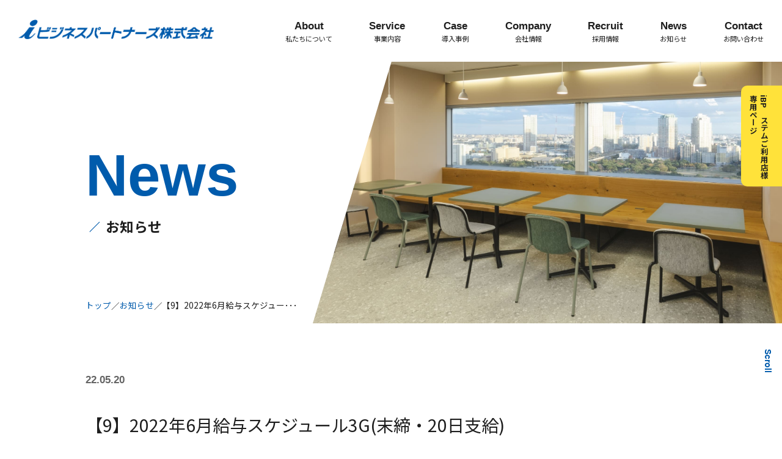

--- FILE ---
content_type: text/html; charset=UTF-8
request_url: https://i-bp.co.jp/member_news/2022%E5%B9%B46%E6%9C%88%E5%87%A6%E7%90%86%E3%82%B9%E3%82%B1%E3%82%B8%E3%83%A5%E3%83%BC%E3%83%AB/attachment/%E3%80%909%E3%80%912022%E5%B9%B46%E6%9C%88%E7%B5%A6%E4%B8%8E%E3%82%B9%E3%82%B1%E3%82%B8%E3%83%A5%E3%83%BC%E3%83%AB3g%E6%9C%AB%E7%B7%A0%E3%83%BB20%E6%97%A5%E6%94%AF%E7%B5%A6/
body_size: 5868
content:
<!DOCTYPE HTML>
<html lang="ja">

<head>
  <!-- Google Tag Manager -->
  <script>
    (function(w, d, s, l, i) {
      w[l] = w[l] || [];
      w[l].push({
        'gtm.start': new Date().getTime(),
        event: 'gtm.js'
      });
      var f = d.getElementsByTagName(s)[0],
        j = d.createElement(s),
        dl = l != 'dataLayer' ? '&l=' + l : '';
      j.async = true;
      j.src =
        'https://www.googletagmanager.com/gtm.js?id=' + i + dl;
      f.parentNode.insertBefore(j, f);
    })(window, document, 'script', 'dataLayer', 'GTM-MSXB4JX');
  </script>
  <!-- End Google Tag Manager -->

  <meta charset="UTF-8">
  <meta name="viewport" content="width=device-width, initial-scale=1.0" />
  <meta http-equiv="X-UA-Compatible" content="IE=edge">
  <meta name="viewport" content="width=device-width, initial-scale=1.0">
  <meta name="format-detection" content="telephone=no">
  <script src="https://cdn.jsdelivr.net/npm/viewport-extra@1.0.3/dist/viewport-extra.min.js"></script>

  <script>
    var ua = navigator.userAgent

    // タブレット端末かどうか
    var sp = (ua.indexOf('iPhone') > 0 || ua.indexOf('Android') > 0 && ua.indexOf('Mobile') > 0)
    var tab = (!sp && (ua.indexOf('iPad') > 0 || ua.indexOf('Android') > 0))

    // タブレット端末でのみ、PC向けデザインの最小幅を、viewportの最小幅に設定
    if (tab) new ViewportExtra(1400)
  </script>


  <title>iビジネスパートナーズ株式会社</title>


  <!-- CSS -->
  <link rel="stylesheet" href="https://i-bp.co.jp/wp/wp-content/themes/ibp/style.css" media="all">
    <link rel='dns-prefetch' href='//s.w.org' />
<link rel='stylesheet' id='wp-block-library-css'  href='https://i-bp.co.jp/wp/wp-includes/css/dist/block-library/style.min.css?ver=5.4.18' type='text/css' media='all' />
<link rel='stylesheet' id='wp-members-css'  href='https://i-bp.co.jp/wp/wp-content/plugins/wp-members/assets/css/forms/generic-no-float.min.css?ver=3.3.9.3' type='text/css' media='all' />
<link rel='https://api.w.org/' href='https://i-bp.co.jp/wp-json/' />
<link rel="EditURI" type="application/rsd+xml" title="RSD" href="https://i-bp.co.jp/wp/xmlrpc.php?rsd" />
<link rel="wlwmanifest" type="application/wlwmanifest+xml" href="https://i-bp.co.jp/wp/wp-includes/wlwmanifest.xml" /> 
<meta name="generator" content="WordPress 5.4.18" />
<link rel='shortlink' href='https://i-bp.co.jp/?p=3406' />
<link rel="alternate" type="application/json+oembed" href="https://i-bp.co.jp/wp-json/oembed/1.0/embed?url=https%3A%2F%2Fi-bp.co.jp%2Fmember_news%2F2022%25e5%25b9%25b46%25e6%259c%2588%25e5%2587%25a6%25e7%2590%2586%25e3%2582%25b9%25e3%2582%25b1%25e3%2582%25b8%25e3%2583%25a5%25e3%2583%25bc%25e3%2583%25ab%2Fattachment%2F%25e3%2580%25909%25e3%2580%25912022%25e5%25b9%25b46%25e6%259c%2588%25e7%25b5%25a6%25e4%25b8%258e%25e3%2582%25b9%25e3%2582%25b1%25e3%2582%25b8%25e3%2583%25a5%25e3%2583%25bc%25e3%2583%25ab3g%25e6%259c%25ab%25e7%25b7%25a0%25e3%2583%25bb20%25e6%2597%25a5%25e6%2594%25af%25e7%25b5%25a6%2F" />
<link rel="alternate" type="text/xml+oembed" href="https://i-bp.co.jp/wp-json/oembed/1.0/embed?url=https%3A%2F%2Fi-bp.co.jp%2Fmember_news%2F2022%25e5%25b9%25b46%25e6%259c%2588%25e5%2587%25a6%25e7%2590%2586%25e3%2582%25b9%25e3%2582%25b1%25e3%2582%25b8%25e3%2583%25a5%25e3%2583%25bc%25e3%2583%25ab%2Fattachment%2F%25e3%2580%25909%25e3%2580%25912022%25e5%25b9%25b46%25e6%259c%2588%25e7%25b5%25a6%25e4%25b8%258e%25e3%2582%25b9%25e3%2582%25b1%25e3%2582%25b8%25e3%2583%25a5%25e3%2583%25bc%25e3%2583%25ab3g%25e6%259c%25ab%25e7%25b7%25a0%25e3%2583%25bb20%25e6%2597%25a5%25e6%2594%25af%25e7%25b5%25a6%2F&#038;format=xml" />
<link rel="icon" href="https://i-bp.co.jp/wp/wp-content/uploads/2020/05/cropped-icon-512x512-1-32x32.png" sizes="32x32" />
<link rel="icon" href="https://i-bp.co.jp/wp/wp-content/uploads/2020/05/cropped-icon-512x512-1-192x192.png" sizes="192x192" />
<link rel="apple-touch-icon" href="https://i-bp.co.jp/wp/wp-content/uploads/2020/05/cropped-icon-512x512-1-180x180.png" />
<meta name="msapplication-TileImage" content="https://i-bp.co.jp/wp/wp-content/uploads/2020/05/cropped-icon-512x512-1-270x270.png" />

  <link rel="stylesheet" href="https://i-bp.co.jp/wp/wp-content/themes/ibp/css/style.min.css" media="all">
  <link rel="stylesheet" href="https://i-bp.co.jp/wp/wp-content/themes/ibp/css/shame.css" media="all">
  <link rel="stylesheet" href="https://i-bp.co.jp/wp/wp-content/themes/ibp/css/swiper.min.css">
  <link rel="stylesheet" href="https://i-bp.co.jp/wp/wp-content/themes/ibp/css/style_ad.css">
  <link rel="stylesheet" href="https://i-bp.co.jp/wp/wp-content/themes/ibp/css/recruit.css">
  <link href="https://fonts.googleapis.com/css?family=IBM+Plex+Sans:400,700|Oswald:400,700&display=swap" rel="stylesheet">
  <link href="https://fonts.googleapis.com/css2?family=Noto+Sans+JP:wght@400;500;700&display=swap" rel="stylesheet">

  <link rel="preconnect" href="https://fonts.googleapis.com">
  <link rel="preconnect" href="https://fonts.gstatic.com" crossorigin>
  <link href="https://fonts.googleapis.com/css2?family=Noto+Sans+JP:wght@100..900&display=swap" rel="stylesheet">

  <!-- favicon -->
  <link rel="apple-touch-icon" sizes="180x180" href="https://i-bp.co.jp/wp/wp-content/themes/ibp/images/favicons/apple-touch-icon.png">
  <link rel="icon" type="image/png" href="https://i-bp.co.jp/wp/wp-content/themes/ibp/images/favicons/icon-32x32.png" sizes="32x32">
  <link rel="icon" type="image/png" href="https://i-bp.co.jp/wp/wp-content/themes/ibp/images/favicons/icon-16x16.png" sizes="16x16">
  <meta name="theme-color" content="#ffffff">


  <!-- script -->
  <script src="https://i-bp.co.jp/wp/wp-content/themes/ibp/js/lazysizes.min.js" async=""></script>
  <script src="//ajax.googleapis.com/ajax/libs/jquery/3.5.1/jquery.min.js"></script>
  <script src="//cdnjs.cloudflare.com/ajax/libs/gsap/1.14.2/TweenMax.min.js"></script>
  <script src="//cdnjs.cloudflare.com/ajax/libs/ScrollMagic/2.0.3/ScrollMagic.js"></script>
  <script src="//cdnjs.cloudflare.com/ajax/libs/ScrollMagic/2.0.3/plugins/animation.gsap.js"></script>
  <script src="//cdnjs.cloudflare.com/ajax/libs/ScrollMagic/2.0.3/plugins/debug.addIndicators.js"></script>
  <script src="https://cdn.jsdelivr.net/npm/infiniteslidev2@2.0.1-1/infiniteslidev2.min.js"></script>
  <script src="https://i-bp.co.jp/wp/wp-content/themes/ibp/js/jquery.bgswitcher.js"></script>
</head>


<body>
  <!-- Google Tag Manager (noscript) -->
  <noscript><iframe src="https://www.googletagmanager.com/ns.html?id=GTM-MSXB4JX"
      height="0" width="0" style="display:none;visibility:hidden"></iframe></noscript>
  <!-- End Google Tag Manager (noscript) -->

  <div class="wrap" id="a-top">
            <header class="global-head is-fixed">
                <figure class="global-head__title js-logo">
          <a href="https://i-bp.co.jp">
            <img src="https://i-bp.co.jp/wp/wp-content/themes/ibp/images/icon/logo_bl.png" alt="iビジネスパートナーズ株式会社">
          </a>
        </figure>

        <button type="button" class="c-button p-hamburger js-buttonHamburger sp_only" aria-controls="global-nav" aria-expanded="false">
          <span class="p-hamburger__line">
            <span class="u-visuallyHidden">
              メニューを開閉する
            </span>
          </span>
        </button>

        <ul class="global-head__list js-hamburger">
          <li  class="global-head__list-item">
            <a href="https://i-bp.co.jp/about">
              <span class="global-head__alpha">About</span>
              <span class="global-head__text">私たちについて</span></a>
          </li>
          <li  class="global-head__list-item js-mod">
            <a href="https://i-bp.co.jp/business" class="js-nav">
              <span class="global-head__alpha">Service</span>
              <span class="global-head__text">事業内容</span></a>
            <div class="global-head__child js-child">
              <div class="global-head__child-title">
              事業内容
              </div>
              <ul class="global-head__child-list">
                <li class="global-head__child-item">
                  <a href="https://i-bp.co.jp/business/settlement" class="global-head__child-item-link">
                    <i class="i-right"></i>
                    <span>決算受託サービス</span>
                  </a>
                </li>
                <li class="global-head__child-item">
                  <a href="https://i-bp.co.jp/business/payroll" class="global-head__child-item-link">
                    <i class="i-right"></i>
                    <span>給与受託サービス</span>
                  </a>
                </li>
                <li class="global-head__child-item">
                  <a href="https://i-bp.co.jp/business/cloud" class="global-head__child-item-link">
                    <i class="i-right"></i>
                    <span>クラウドサービス</span>
                  </a>
                </li>
              </ul>
            </div>
          </li>
          <li  class="global-head__list-item">
            <a href="https://i-bp.co.jp/case">
              <span class="global-head__alpha">Case</span>
              <span class="global-head__text">導入事例</span></a>
          </li>
          <li  class="global-head__list-item js-mod">
            <a href="https://i-bp.co.jp/company" class="js-nav">
              <span class="global-head__alpha">Company</span>
              <span class="global-head__text">会社情報</span></a>
            <div class="global-head__child js-child">
              <div class="global-head__child-title">
                会社情報
              </div>
              <ul class="global-head__child-list">
                <li class="global-head__child-item">
                  <a href="https://i-bp.co.jp/message" class="global-head__child-item-link">
                    <i class="i-right"></i>
                    <span>トップメッセージ</span>
                  </a>
                </li>
                <li class="global-head__child-item">
                  <a href="https://i-bp.co.jp/philosophy" class="global-head__child-item-link">
                    <i class="i-right"></i>
                    <span>経営理念</span>
                  </a>
                </li>
              </ul>
            </div>
          </li>
          <li  class="global-head__list-item js-mod">
            <a href="https://i-bp.co.jp/recruit" class="js-nav">
              <span class="global-head__alpha">Recruit</span>
              <span class="global-head__text">採用情報</span></a>
            <div class="global-head__child js-child">
              <div class="global-head__child-title">
                採用情報
              </div>
              <ul class="global-head__child-list">
                <li class="global-head__child-item">
                  <div class="global-head__child-item-title">
                    業務内容
                  </div>
                  <ul class="global-head__grandchild-list">
                    <li class="global-head__grandchild-item">
                      <a href="https://i-bp.co.jp/recruit/bpo-service" class="global-head__grandchild-item-link">
                        <i class="i-right"></i>
                        <span>BPOサービス</span>
                      </a>
                    </li>
                    <li class="global-head__grandchild-item">
                      <a href="https://i-bp.co.jp/recruit/it-service" class="global-head__grandchild-item-link">
                        <i class="i-right"></i>
                        <span>IT商材(クラウドサービス)営業</span>
                      </a>
                    </li>
                    <li class="global-head__grandchild-item">
                      <a href="https://i-bp.co.jp/recruit/customer-support" class="global-head__grandchild-item-link">
                        <i class="i-right"></i>
                        <span>カスタマーサービス</span>
                      </a>
                    </li>
                  </ul>
                </li>
                <li class="global-head__child-item">
                  <div class="global-head__child-item-title">
                    対談
                  </div>
                  <ul class="global-head__grandchild-list">
                    <li class="global-head__grandchild-item">
                      <a href="https://i-bp.co.jp/recruit/talk" class="global-head__grandchild-item-link">
                        <i class="i-right"></i>
                        <span>働くママ対談</span>
                      </a>
                    </li>
                    <li class="global-head__grandchild-item">
                      <a href="https://i-bp.co.jp/recruit/talk2" class="global-head__grandchild-item-link">
                        <i class="i-right"></i>
                        <span>カスタマーサポート対談</span>
                      </a>
                    </li>
                    <li class="global-head__grandchild-item">
                      <a href="https://i-bp.co.jp/recruit/talk3" class="global-head__grandchild-item-link">
                        <i class="i-right"></i>
                        <span>先輩×後輩対談</span>
                      </a>
                    </li>
                  </ul>
                </li>
                <li class="global-head__child-item">
                  <div class="global-head__child-item-title">
                    若手社員インタビュー
                  </div>
                  <ul class="global-head__grandchild-list">
                    <li class="global-head__grandchild-item">
                      <a href="https://i-bp.co.jp/recruit/interview" class="global-head__grandchild-item-link">
                        <i class="i-right"></i>
                        <span>若手社員インタビュー S.N</span>
                      </a>
                    </li>
                    <li class="global-head__grandchild-item">
                      <a href="https://i-bp.co.jp/recruit/interview2" class="global-head__grandchild-item-link">
                        <i class="i-right"></i>
                        <span>若手社員インタビュー T.T</span>
                      </a>
                    </li>
                  </ul>
                </li>
                <li class="global-head__child-item">
                  <div class="global-head__child-item-title">
                    働く環境と制度
                  </div>
                  <ul class="global-head__grandchild-list">
                    <li class="global-head__grandchild-item">
                      <a href="https://i-bp.co.jp/recruit/work" class="global-head__grandchild-item-link">
                        <i class="i-right"></i>
                        <span>働く環境</span>
                      </a>
                    </li>
                    <li class="global-head__grandchild-item">
                      <a href="https://i-bp.co.jp/recruit/data" class="global-head__grandchild-item-link">
                        <i class="i-right"></i>
                        <span>数字で見る</span>
                      </a>
                    </li>
                    <li class="global-head__grandchild-item">
                      <a href="https://i-bp.co.jp/recruit/traning-program" class="global-head__grandchild-item-link">
                        <i class="i-right"></i>
                        <span>研修・評価制度</span>
                      </a>
                    </li>
                    <li class="global-head__grandchild-item">
                      <a href="https://i-bp.co.jp/recruit/entry" class="global-head__grandchild-item-link">
                        <i class="i-right"></i>
                        <span>募集要項</span>
                      </a>
                    </li>
                  </ul>
                </li>
              </ul>
            </div>
          </li>
          <li  class="global-head__list-item">
            <a href="https://i-bp.co.jp/news">
              <span class="global-head__alpha">News</span>
              <span class="global-head__text">お知らせ</span></a>
          </li>
          <!-- <li class="global-head__list-item _action pc_only"><span class="global-head__text">お電話はこちら</span><span class="global-head__num">043-297-1324</span><a href="tel:0432971324" class="sp_only"></a></li> -->
          <li  class="global-head__list-item">
            <a href="https://i-bp.co.jp/contact">
              <span class="global-head__alpha">Contact</span>
              <span class="global-head__text">お問い合わせ</span></a>
          </li>
        </ul>
        </header><!-- header -->
<section class="container">

  <div class="second-top _news">
    <div class="second-top__inner a-overmask">
      <div class="global-title">
        <h1 class="global-title__main">News</h1>
        <p class="global-title__text">お知らせ</p>
      </div>

      <ul class="pankuzu-list">
        <li class="pankuzu-list__item"><a href="https://i-bp.co.jp">トップ</a></li>
        <li class="pankuzu-list__item"><a href="https://i-bp.co.jp/news/">お知らせ</a></li>
        <li class="pankuzu-list__item">【9】2022年6月給与スケジュール3G(末締・20日支給)</li>
      </ul>
    </div>
  </div>

  <div class="second-wrap a-fadein">
    <div class="second-wrap__inner">
            <article class="article-main">
        <div class="article-main__title">
          <span class="article-main__title-date">22.05.20</span>
          <h2 class="article-main__title-text">【9】2022年6月給与スケジュール3G(末締・20日支給)</h2>
        </div>
        <div class="article-main__inner">
          <div class="global-text"><p class="attachment"><a href='https://i-bp.co.jp/wp/wp-content/uploads/2022/05/【9】2022年6月給与スケジュール3G末締・20日支給-.pdf'>【9】2022年6月給与スケジュール3G(末締・20日支給)</a></p>
</div>
        </div>
      </article>
      
      <div class="article-list">
        <a href="https://i-bp.co.jp/news" class="global-btn"><span>BACK</span></a>
              </div>
    </div>
  </div>


  		<!-- /recruit配下では表示しない -->
		
			<div class="global-scroll js-scroll">
				<span class="global-scroll__text _top">Scroll</span>
				<span class="global-scroll__line _under"></span>
			</div>
			<!--

	 <div class="global-sizeBtn">
		<p class="global-sizeBtn__text">文字サイズ</p>
		<div class="global-sizeBtn__list">
			<button class="size-button active" data-font="16">中</button>
			<button class="size-button" data-font="18">大</button>
			<button class="size-button" data-font="20">特大</button>
		</div>
	</div>
-->

			<div class="pc_only">
				<!--<div class="global-action js-action">-->
				<!-- <div class="global-action">
					<a href="https://i-bp.co.jp/contact" class="global-action__btn"><span>ソリューションサイト</span></a>
					<a href="tel:0432971324" class="global-action__tell">
						<span class="global-action__text">お電話はこちら</span>
						<span class="global-action__num">043-297-1324</span>
					</a>
				</div> -->
				<!--<div class="global-action-member js-action">-->
				<div class="global-action-member">
					<a href="https://i-bp.co.jp/member-login" class="global-action__btn-member"><span>iBPシステムご利用店様<br>専用ページ</span></a>
				</div>
			</div>
			<div class="sp_only">
				<div class="global-action">
					<!--<a href="https://i-bp.co.jp/contact" class="global-action__btn_mail"><span>ソリューションサイト</span></a>-->
					<a href="https://ibp-solution-service.sfsite.me/" class="global-action__btn-cloud global-action__border"><span>クラウドサービス<br>特設サイト</span></a>
					<a href="https://i-bp.co.jp/member-login" class="global-action__btn-member"><span>iBPシステムご利用店様<br>専用ページ</span></a>
				</div>
			</div>
			<!--   <ul class="global-action__child">
  	  <li class="global-action__child-item">
  			<div class="contact-item">
  				<p class="contact-item__title">カスタマーサポート</p>
  				<span class="contact-item__text">043-297-1324</span>
  				<p class="contact-item__catch">営業時間　8:30~17:30(土日・祝除く)</p>
  				<a href="" class="sp_only"></a>
  			</div>
  		</li>
  		<li class="global-action__child-item">
  			<div class="contact-item">
  				<p class="contact-item__title">カスタマーサポート</p>
  				<span class="contact-item__text">043-297-1324</span>
  				<p class="contact-item__catch">営業時間　8:30~17:30(土日・祝除く)</p>
  				<a href="" class="sp_only"></a>
  			</div>
  		</li>
  		<li class="global-action__child-item">
  			<div class="contact-item">
  				<p class="contact-item__title">カスタマーサポート</p>
  				<span class="contact-item__text">043-297-1324</span>
  				<p class="contact-item__catch">営業時間　8:30~17:30(土日・祝除く)</p>
  				<a href="" class="sp_only"></a>
  			</div>
  		</li>
  	</ul> -->
			<div class="global-pagetop js-pagetop">
				<a class="global-pagetop__button" href="#a-top">
					<span class="global-pagetop__line"></span>
					<span class="global-pagetop__text">Back To Top</span>
				</a>
			</div>

		
		<div class="main-contact">
			<div class="main-contact__inner">
				<div class="global-title _sub">
					<h2 class="global-title__main">Contact</h2>
					<p class="global-title__text">お問い合わせ</p>
				</div>

				<div class="main-contact__index">
					<p class="main-contact__text">サービスに関するご相談、資料請求など、お気軽にお問い合わせください。</p>
					<p class="ft-sales">弊社への営業・セールス等のご連絡はご遠慮ください</p>
					<div class="main-contact__list">
						<!-- <dl class="contact-item">
							<dt class="contact-item__title">お電話はこちら</dt>
							<dt class="contact-item__text">043-297-1324<a href="tel:0432971324" class="sp_only"></a></dt>
							<dt class="contact-item__attention">弊社への営業・セールス等の<br>お電話はご遠慮ください</dt>
						</dl> -->

						<a href="https://i-bp.co.jp/contact/" class="main-contact__btn"><span>お問い合わせはこちら</span></a>
					</div>
				</div><!-- /main-contact__index -->
			</div><!-- /main-contact__inner -->
		</div><!-- _main-contact -->
</section><!-- container -->

<footer class="global-foot">
  <div class="global-foot__inner">
    <div class="global-foot__inner-info">
      <h2 class="global-foot__title"><a href=""><img data-src="https://i-bp.co.jp/wp/wp-content/themes/ibp/images/icon/logo_bl.png" class="lazyload" alt=""></a></h2>
      <dl class="foot-info">
        <dt class="foot-info__title">本社</dt>
        <dd class="foot-info__adress">
          <ul class="foot-info__list">
            <li class="foot-info__list-item">〒261-7117</li>
            <li class="foot-info__list-item">千葉県千葉市美浜区中瀬二丁目6番地1 </li>
            <li class="foot-info__list-item">WBGマリブウエスト17階</li>
          </ul>
        </dd>
      </dl>
      <dl class="foot-info">
        <dt class="foot-info__title">仙台オフィス</dt>
        <dd class="foot-info__adress">
          <ul class="foot-info__list">
            <li class="foot-info__list-item">〒980-0013</li>
            <li class="foot-info__list-item">宮城県仙台市青葉区花京院1-1-5 </li>
            <li class="foot-info__list-item">オークツリー花京院13階</li>
          </ul>
        </dd>
      </dl>
      <dl class="foot-info">
        <dt class="foot-info__title">神戸オフィス</dt>
        <dd class="foot-info__adress">
          <ul class="foot-info__list">
            <li class="foot-info__list-item">〒652-0811</li>
            <li class="foot-info__list-item">兵庫県神戸市兵庫区新開地3-2-11</li>
          </ul>
        </dd>
      </dl>
      <dl class="foot-info">
        <dt class="foot-info__title">福岡オフィス</dt>
        <dd class="foot-info__adress">
          <ul class="foot-info__list">
            <li class="foot-info__list-item">〒810-0044</li>
            <li class="foot-info__list-item">福岡県福岡市中央区六本松2-3-6</li>
            <li class="foot-info__list-item">六本松ＳＫビル７階</li>
          </ul>
        </dd>
      </dl>
    </div>

    <div class="global-foot__inner-list">
      <ul class="foot-list">
        <li class="foot-list__item"><a href="https://i-bp.co.jp">トップ</a></li>
        <li class="foot-list__item"><a href="https://i-bp.co.jp/about">私たちについて</a></li>
        <li class="foot-list__item">
          <a href="https://i-bp.co.jp/business">事業内容</a>
          <ul class="foot-list__child">
            <li class="foot-list__child-item"><a href="https://i-bp.co.jp/business/settlement">決算受託サービス</a></li>
            <li class="foot-list__child-item"><a href="https://i-bp.co.jp/business/payroll">給与計算受託サービス</a></li>
            <li class="foot-list__child-item"><a href="https://i-bp.co.jp/business/cloud">クラウドサービス</a></li>
          </ul>
        </li>
        <li class="foot-list__item"><a href="https://i-bp.co.jp/case">導入事例</a></li>
        <li class="foot-list__item">
          <a href="/company">会社情報</a>
          <ul class="foot-list__child">
            <li class="foot-list__child-item"><a href="https://i-bp.co.jp/message">トップメッセージ</a></li>
            <!--            <li class="foot-list__child-item"><a href="https://i-bp.co.jp/company">会社情報</a></li>-->
            <li class="foot-list__child-item"><a href="https://i-bp.co.jp/philosophy">経営理念</a></li>
          </ul>
        </li>
        <li class="foot-list__item">
          <a href="/recruit">採用情報</a>
          <ul class="foot-list__child">
            <li class="foot-list__child-item">
              <a href="https://i-bp.co.jp/recruit/bpo-service">
                BPOサービス
              </a>
            </li>
            <li class="foot-list__child-item">
              <a href="https://i-bp.co.jp/recruit/it-service">
                IT商材(クラウドサービス)営業
              </a>
            </li>
            <li class="foot-list__child-item">
              <a href="https://i-bp.co.jp/recruit/customer-support">
                カスタマーサービス
              </a>
            </li>
            <li class="foot-list__child-item">
              <a href="https://i-bp.co.jp/recruit/talk">
                働くママ対談
              </a>
            </li>
            <li class="foot-list__child-item">
              <a href="https://i-bp.co.jp/recruit/talk2">
                カスタマーサポート対談
              </a>
            </li>
            <li class="foot-list__child-item">
              <a href="https://i-bp.co.jp/recruit/talk3">
                先輩×後輩対談
              </a>
            </li>
            <li class="foot-list__child-item">
              <a href="https://i-bp.co.jp/recruit/interview">
                若手社員インタビュー S.N
              </a>
            </li>
            <li class="foot-list__child-item">
              <a href="https://i-bp.co.jp/recruit/interview2">
                若手社員インタビュー T.T
              </a>
            </li>
            <li class="foot-list__child-item">
              <a href="https://i-bp.co.jp/recruit/work">
                働く環境
              </a>
            </li>
            <li class="foot-list__child-item">
              <a href="https://i-bp.co.jp/recruit/data">
                数字で見る
              </a>
            </li>
            <li class="foot-list__child-item">
              <a href="https://i-bp.co.jp/recruit/traning-program">
                研修・評価制度
              </a>
            </li>
            <li class="foot-list__child-item">
              <a href="https://i-bp.co.jp/recruit/entry">
                募集要項
              </a>
            </li>
          </ul>
        </li>
        <li class="foot-list__item"><a href="https://i-bp.co.jp/news">お知らせ</a></li>
        <li class="foot-list__item"><a href="https://i-bp.co.jp/faq">よくある質問</a></li>
        <li class="foot-list__item"><a href="https://i-bp.co.jp/contact">お問い合わせ</a></li>
        <li class="foot-list__item"><a href="https://i-bp.co.jp/privacy">個人情報保護方針</a></li>
        <li class="foot-list__item"><a href="https://i-bp.co.jp/manage">個人情報の取り扱いについて</a></li>
      </ul>
      <small class="global-foot__copy">Copyright©2020 i BUSINESS PARTNERS Corp. All Rights Reserved.</small>
    </div>
    <ul class="footer-mark">
      <li class="privacy-img">
        <a href="https://privacymark.jp/index.html" target="_blank"><img data-src="https://i-bp.co.jp/wp/wp-content/themes/ibp/images/privacy/privacy.png" class="lazyload" alt="プライバシーマーク"></a>
      </li>
    </ul>
  </div>
</footer>
<!-- footer -->
</div><!-- wrap -->


<!-- AOS -->

<link href="https://unpkg.com/aos@2.3.1/dist/aos.css" rel="stylesheet">
<script src="https://unpkg.com/aos@2.3.1/dist/aos.js"></script>
<script>
  AOS.init({
    offset: 20, // 開始位置オフセット(px)
    delay: 0, // ディレイ min=0 max=300 step 50ms
    duration: 800, // スピード min=0 max=300 step 50ms
  });
</script>

<script src="https://cdnjs.cloudflare.com/ajax/libs/jquery-cookie/1.4.1/jquery.cookie.min.js"></script>
<script type="text/javascript" src="https://i-bp.co.jp/wp/wp-content/themes/ibp/js/script.js"></script>
<script type="text/javascript" src="https://i-bp.co.jp/wp/wp-content/themes/ibp/js/recruit.js"></script>
<script src="https://i-bp.co.jp/wp/wp-content/themes/ibp/js/swiper.js" async=""></script>
<script type="text/javascript" src="https://i-bp.co.jp/wp/wp-content/themes/ibp/js/filter.js"></script>
<script type='text/javascript' src='https://i-bp.co.jp/wp/wp-includes/js/wp-embed.min.js?ver=5.4.18'></script>
</body>

</html>

--- FILE ---
content_type: text/css
request_url: https://i-bp.co.jp/wp/wp-content/themes/ibp/style.css
body_size: 175
content:
@charset "UTF-8";
/*
Theme Name: iビジネスパートナーズ株式会社
Theme URL:
Description: iビジネスパートナーズ専用テーマ
Author: DIGITALBANK
Version: 1.0.0
Tags: ビジネス
*/


--- FILE ---
content_type: text/css
request_url: https://i-bp.co.jp/wp/wp-content/themes/ibp/css/style.min.css
body_size: 25247
content:
@charset "UTF-8";

@-webkit-keyframes reveal-text {
  100% {
    -webkit-transform: scale(0, 1);
    transform: scale(0, 1);
  }
}

@keyframes reveal-text {
  100% {
    -webkit-transform: scale(0, 1);
    transform: scale(0, 1);
  }
}

/* CSS reset
--------------------------------------------------------------------------------------------------------------------------------------------- */
body,
div,
dl,
dt,
dd,
ul,
ol,
li,
h1,
h2,
h3,
h4,
h5,
h6,
pre,
form,
fieldset,
input,
textarea,
p,
blockquote,
th,
td {
  margin: 0;
  padding: 0;
}

ul li {
  list-style: none;
}

fieldset,
img,
abbr,
acronym {
  border: 0;
}

address,
caption,
cite,
code,
dfn,
em,
strong,
th,
var {
  font-style: normal;
  font-weight: normal;
}

strong {
  font-weight: bold;
}

h1,
h2,
h3,
h4,
h5,
h6 {
  font-size: 1.0em;
  font-weight: normal;
}

/* for IE6 */
* {
  -webkit-box-sizing: border-box;
  -o-box-sizing: border-box;
  -ms-box-sizing: border-box;
  box-sizing: border-box;
}

* html body,
*:first-child+html body {
  font-size: 82%;
}

*:before,
*:after {
  -webkit-box-sizing: border-box;
  -o-box-sizing: border-box;
  -ms-box-sizing: border-box;
  box-sizing: border-box;
}

/* Box sizing rules */
/* Box sizingの定義 */
*,
*::before,
*::after {
  -webkit-box-sizing: border-box;
  box-sizing: border-box;
}

/* Remove default padding */
/* デフォルトのpaddingを削除 */
ul,
ol {
  padding: 0;
}

/* Remove default margin */
/* デフォルトのmarginを削除 */
body,
h1,
h2,
h3,
h4,
p,
ul,
ol,
li,
figure,
figcaption,
blockquote,
dl,
dd {
  margin: 0;
}

/* Set core body defaults */
/* bodyのデフォルトを定義 */
body {
  min-height: 100vh;
  scroll-behavior: smooth;
  text-rendering: optimizeSpeed;
  line-height: 1.5;
}

/* Remove list styles on ul, ol elements with a class attribute */
/* class属性を持つul、ol要素のリストスタイルを削除 */
ul,
ol {
  list-style: none;
}

/* A elements that don't have a class get default styles */
/* classを持たない要素はデフォルトのスタイルを取得 */
a:not([class]) {
  text-decoration-skip-ink: auto;
}

/* Make images easier to work with */
/* img要素の扱いを簡単にする */
img {
  max-width: 100%;
  display: block;
}

/* Inherit fonts for inputs and buttons */
/* inputやbuttonなどのフォントは継承を定義 */
input,
button,
textarea,
select {
  font: inherit;
}

/* Remove all animations and transitions for people that prefer not to see them */
/* 見たくない人用に、すべてのアニメーションとトランジションを削除 */
@media (prefers-reduced-motion: reduce) {
  * {
    -webkit-animation-duration: 0.01ms !important;
    animation-duration: 0.01ms !important;
    -webkit-animation-iteration-count: 1 !important;
    animation-iteration-count: 1 !important;
    -webkit-transition-duration: 0.01ms !important;
    transition-duration: 0.01ms !important;
    scroll-behavior: auto !important;
  }
}

a {
  text-decoration: none;
}

html {
  font-size: 18px !important;
}

.wrap {
  font-family: 'Noto Sans JP', sans-serif;
  font-size: 0.9375rem;
  overflow: hidden;
}

@media screen and (max-width: 959px) {
  .wrap {
    font-size: 0.75rem;
  }
}

body.is-fixed {
  overflow: hidden;
}

a {
  text-decoration: none;
  -webkit-transition-duration: 0.5s;
  transition-duration: 0.5s;
  -webkit-transition: all 0.5s ease 0s;
  -moz-transition: all 0.5s ease 0s;
  -o-transition: all 0.5s ease 0s;
  color: inherit;
}

a:hover {
  text-decoration: none;
}

img {
  display: block;
}

@media screen and (min-width: 960px) {
  .sp_only {
    display: none !important;
  }
}

@media screen and (max-width: 959px) {
  .pc_only {
    display: none !important;
  }
}

@-webkit-keyframes LineAnimation {
  0% {
    height: 0;
  }

  30% {
    height: 0%;
  }

  50% {
    height: 100%;
  }

  70% {
    height: 100%;
    bottom: 0;
  }

  85% {
    height: 100%;
  }

  100% {
    height: 100%;
    bottom: 100%;
  }
}

@keyframes LineAnimation {
  0% {
    height: 0;
  }

  30% {
    height: 0%;
  }

  50% {
    height: 100%;
  }

  70% {
    height: 100%;
    bottom: 0;
  }

  85% {
    height: 100%;
  }

  100% {
    height: 100%;
    bottom: 100%;
  }
}

@-webkit-keyframes LineAnimation2 {
  0% {
    height: 0;
  }

  30% {
    height: 0%;
  }

  50% {
    height: 100%;
  }

  70% {
    height: 100%;
    top: 0;
  }

  85% {
    height: 100%;
  }

  100% {
    height: 100%;
    top: 100%;
  }
}

@keyframes LineAnimation2 {
  0% {
    height: 0;
  }

  30% {
    height: 0%;
  }

  50% {
    height: 100%;
  }

  70% {
    height: 100%;
    top: 0;
  }

  85% {
    height: 100%;
  }

  100% {
    height: 100%;
    top: 100%;
  }
}

@-webkit-keyframes FadeIn {
  0% {
    opacity: 0;
  }

  100% {
    opacity: 1;
  }
}

@keyframes FadeIn {
  0% {
    opacity: 0;
  }

  100% {
    opacity: 1;
  }
}

/*————————————————————————————————————————————
共通
———————————*/
/*
ハンバーガーメニュー
———————————*/
.c-button {
  position: relative;
  display: inline-block;
  text-decoration: none;
  -webkit-appearance: none;
  -moz-appearance: none;
  appearance: none;
  border: none;
  background-color: transparent;
  cursor: pointer;
}

.p-hamburger {
  position: fixed;
  top: 15px;
  right: 15px;
  width: 23px;
  height: 23px;
  margin: auto;
  outline: none;
  -webkit-transition: all .3s ease-in-out;
  transition: all .3s ease-in-out;
  z-index: 20;
}

.p-hamburger:hover,
.p-hamburger:focus {
  -webkit-box-shadow: 0 0 0.5rem rgba(255, 255, 255, 0.5);
  box-shadow: 0 0 0.5rem rgba(255, 255, 255, 0.5);
}

.p-hamburger__line {
  position: absolute;
  top: 0;
  right: 0;
  bottom: 0;
  left: 0;
  margin: auto;
  width: 23px;
  height: 2px;
  background-color: #005bac;
  -webkit-transition: inherit;
  transition: inherit;
}

.is-fixed .p-hamburger__line {
  background: #005bac;
}

.p-hamburger__line::before,
.p-hamburger__line::after {
  position: absolute;
  display: block;
  width: 100%;
  height: 100%;
  background-color: inherit;
  content: '';
  -webkit-transition: inherit;
  transition: inherit;
}

.p-hamburger__line::before {
  top: -10px;
}

.p-hamburger__line::after {
  top: 10px;
}

.p-hamburger[aria-expanded="true"] .p-hamburger__line {
  background-color: transparent;
}

.p-hamburger[aria-expanded="true"] .p-hamburger__line::before,
.p-hamburger[aria-expanded="true"] .p-hamburger__line::after {
  top: 0;
  background-color: #fff;
}

.p-hamburger[aria-expanded="true"] .p-hamburger__line::before {
  -webkit-transform: rotate(45deg);
  transform: rotate(45deg);
}

.p-hamburger[aria-expanded="true"] .p-hamburger__line::after {
  -webkit-transform: rotate(-45deg);
  transform: rotate(-45deg);
}

.u-visuallyHidden {
  position: absolute;
  white-space: nowrap;
  width: 1px;
  height: 1px;
  overflow: hidden;
  border: 0;
  padding: 0;
  clip: rect(0 0 0 0);
  -webkit-clip-path: inset(50%);
  clip-path: inset(50%);
  margin: -1px;
}

/*
header
———————————*/
.is-use {
  display: block;
}

.is-fixed .is-use {
  display: none;
}

.is-second {
  display: none;
}

.is-fixed .is-second {
  display: block;
}

.is-open {
  overflow: hidden;
}

.js-header.clone-nav {
  position: fixed;
  top: -200px;
  left: 0;
  -webkit-transition: all 1s;
  transition: all 1s;
  background-color: #fff;
}

.js-header.clone-nav.is-fixed {
  top: 0;
}

@media screen and (max-width: 959px) {
  #js-clone-nav {
    display: none;
  }
}

#js-global-nav.is-second {
  position: fixed;
  top: 0;
  background: #fff;
}

.global-head {
  width: 100%;
  display: -webkit-box;
  display: -ms-flexbox;
  display: flex;
  -webkit-box-pack: justify;
  -ms-flex-pack: justify;
  justify-content: space-between;
  -webkit-box-align: center;
  -ms-flex-align: center;
  align-items: center;
  position: absolute;
  top: 0;
  left: 0;
  z-index: 100;
  background: #FFF;
}

.global-head.is-drawerActive {
  position: fixed;
}

.global-head__title {
  width: 350px;
  height: auto;
}

@media screen and (min-width: 960px) {
  .global-head__title {
    padding-left: 30px;
  }
}

@media screen and (max-width: 959px) {
  .global-head__title {
    width: 254px;
    padding: 15px 0 15px 15px;
  }
}

.global-head__title>img {
  width: 100%;
  height: auto;
}

.global-head__alpha {
  display: block;
  font-family: "Helvetica Neue", Helvetica, Arial;
  font-weight: bold;
  font-size: 0.9375rem;
  text-align: center;
}

@media screen and (max-width: 959px) {
  .global-head__alpha {
    text-align: left;
    font-size: 2.5rem;
    margin-right: 20px;
    padding-left: 5%;
  }
}

.global-head__text {
  font-size: 0.625rem;
  text-align: center;
  font-weight: normal;
}

@media screen and (min-width: 960px) {
  .global-head__btn {
    display: block;
    font-weight: bold;
    color: #005bac;
    background: #fff;
    border: 1px solid #005bac;
    padding: 20px 40px;
    margin-bottom: 3px;
  }
}

@media screen and (min-width: 960px) {
  .global-head__btn:hover {
    opacity: 0.6;
  }
}

.global-head__btn>span {
  position: relative;
}

@media screen and (max-width: 959px) {
  .global-head__btn>span {
    display: -webkit-box;
    display: -ms-flexbox;
    display: flex;
    -webkit-box-pack: start;
    -ms-flex-pack: start;
    justify-content: flex-start;
    text-align: left;
    font-size: 0.75rem;
    font-weight: bold;
    padding: 5px 0;
  }
}

.global-head__btn small {
  text-align: center;
  font-size: 0.625rem;
}

@media screen and (min-width: 960px) {
  .global-head__btn small {
    display: block;
  }
}

.global-head__list {
  display: -webkit-box;
  display: -ms-flexbox;
  display: flex;
}

.global-head__list-item {
  /* position: relative; */
  font-family: 'Noto Sans JP', sans-serif;
  font-size: 0.625rem;
  text-align: center;
  font-weight: normal;
}

@media screen and (min-width: 960px) {
  .global-head__list-item {
    color: #1E1E1E;
    white-space: nowrap;
  }
}

@media screen and (max-width: 959px) {
  .global-head__list-item {
    color: #fff;
    text-align: left;
    margin-bottom: 10px;
  }
}

.global-head__list-item>a {
  position: relative;
  display: block;
  padding: 30px;
}

@media screen and (max-width: 959px) {
  .global-head__list-item>a {
    padding: 0;
  }
}

@media screen and (min-width: 960px) {
  .is-fixed .global-head__list-item {
    color: #1E1E1E;
    border: none;
  }
}

@media screen and (min-width: 960px) {
  .is-fixed .global-head__list-item._action {
    color: #fff;
  }
}

@media screen and (min-width: 960px) {
  .is-fixed .global-head__list-item:hover {
    color: #005bac;
  }
}

.is-fixed .global-head__list-item._action:hover {
  background: #fff;
}

@media screen and (min-width: 960px) {
  .global-head__list-item.current {
    color: #005bac !important;
  }

  .global-head__list-item.current > a:after {
    content: "";
    width: 1px;
    height: 20px;
    background: #005bac;
    display: block;
    position: absolute;
    bottom: 0;
    left: 50%;
    -webkit-transform: translateX(-50%);
    transform: translateX(-50%);
  }
}

@media screen and (max-width: 959px) {
  .global-head__list-item>a {
    display: -webkit-box;
    display: -ms-flexbox;
    display: flex;
    -webkit-box-align: baseline;
    -ms-flex-align: baseline;
    align-items: baseline;
  }
}

.global-head__list-item._action {
  background: #005bac;
  padding: 0 15px;
  display: -webkit-box;
  display: -ms-flexbox;
  display: flex;
  -webkit-box-orient: vertical;
  -webkit-box-direction: normal;
  -ms-flex-direction: column;
  flex-direction: column;
  -webkit-box-align: center;
  -ms-flex-align: center;
  align-items: center;
  -webkit-box-pack: center;
  -ms-flex-pack: center;
  justify-content: center;
}

@media screen and (min-width: 960px) {
  .global-head__list-item._action {
    pointer-events: none;
  }
}

.global-head__list-item._action .global-head__num {
  position: relative;
  font-family: 'Oswald', sans-serif;
  font-size: 0.9375rem;
  font-weight: bold;
  color: #fff;
  display: block;
  padding-left: 1em;
}

.global-head__list-item._action .global-head__num:before {
  content: "";
  background: url(../images/icon/icon_tell.svg) no-repeat;
  background-size: contain;
  width: 1em;
  height: 1em;
  display: block;
  position: absolute;
  top: 50%;
  -webkit-transform: translateY(-50%);
  transform: translateY(-50%);
  left: 0;
}

.global-head__list-item._action .global-head__text {
  width: 100%;
  display: block;
  font-size: 0.625rem;
  font-weight: normal;
  color: #fff;
  border: 1px solid #fff;
}

@media screen and (min-width: 960px) {
  .global-head__list-item:hover {
    color: #005bac;
  }
}

.global-head__list-item:hover .global-head__child {
  visibility: visible;
  opacity: 1;
  pointer-events: auto;
  z-index: 100;
}

@media screen and (max-width: 959px) {
  .global-head__list {
    opacity: 0;
    padding: 40px 0 100px;
    visibility: hidden;
    width: 100vw;
    height: 100vh;
    overflow: scroll;
    display: -webkit-box;
    display: -ms-flexbox;
    display: flex;
    -webkit-box-orient: vertical;
    -webkit-box-direction: normal;
    -ms-flex-direction: column;
    flex-direction: column;
    -webkit-box-align: left;
    -ms-flex-align: left;
    align-items: left;
    background: rgba(0, 91, 172, 0.9);
    position: fixed;
    top: 0;
    left: 0;
    -webkit-transition-duration: 0.5s;
    transition-duration: 0.5s;
    -webkit-transition: opacity 0.5s ease 0s;
    -moz-transition: opacity 0.5s ease 0s;
    -o-transition: opacity 0.5s ease 0s;
    z-index: 10;
  }
}

.is-drawerActive .global-head__list {
  opacity: 1;
  visibility: visible;
  position: fixed;
}

.global-head__list.is-drawerActive {
  opacity: 1;
  visibility: visible;
  position: fixed;
}

.global-head__child {
  /* -ms-flex-wrap: wrap;
  flex-wrap: wrap; */
  -webkit-box-pack: start;
  -ms-flex-pack: start;
  justify-content: flex-start;
  -webkit-box-align: center;
  -ms-flex-align: center;
  align-items: center;
}

@media screen and (min-width: 960px) {
  .global-head__child {
    /* position: absolute;
    top: 101px;
    left: 50%;
    -webkit-transform: translateX(-50%);
    transform: translateX(-50%); */
    pointer-events: none;
    visibility: hidden;
    opacity: 0;
    -webkit-transition: all .5s;
    transition: all .5s;
    z-index: 10;
  }
}

@media screen and (max-width: 959px) {
  .global-head__child {
    padding-left: 10%;
  }
}

.global-head.is-fixed {
  position: fixed;
  top: 0;
  left: 0;
  background: #fff;
}

/*
footer
———————————*/
.global-foot {
  position: relative;
  width: 100%;
}

@media screen and (max-width: 959px) {
  .global-foot {
    padding-top: 60px;
  }
}

.global-foot__inner {
  max-width: 1000px;
  margin: auto;
  display: -webkit-box;
  display: -ms-flexbox;
  display: flex;
  -webkit-box-pack: justify;
  -ms-flex-pack: justify;
  justify-content: space-between;
    position: relative;
}

@media screen and (max-width: 959px) {
  .global-foot__inner {
    -webkit-box-orient: vertical;
    -webkit-box-direction: normal;
    -ms-flex-direction: column;
    flex-direction: column;
    -webkit-box-align: center;
    -ms-flex-align: center;
    align-items: center;
  }
}

@media screen and (min-width: 960px) {
  .global-foot__inner-info {
    padding-top: 75px;
    width: 32%;
    max-width: 320px;
  }
}

@media screen and (max-width: 959px) {
  .global-foot__inner-info {
    width: 100%;
    padding: 0 5%;
    margin-bottom: 40px;
  }
}

.global-foot__inner-list {
  background: #fafafa;
}

@media screen and (min-width: 960px) {
  .global-foot__inner-list {
    position: relative;
    width: 68%;
    max-width: 680px;
    padding-top: 75px;
  }

  .global-foot__inner-list:after {
    content: "";
    background: #fafafa;
    width: 100vw;
    height: 100%;
    position: absolute;
    top: 0;
    left: 0;
    z-index: -1;
  }
}

@media screen and (max-width: 959px) {
  .global-foot__inner-list {
    width: 100%;
    padding: 65px 5% 0;
  }
}

.global-foot__title {
  width: 254px;
  height: auto;
  margin-bottom: 35px;
}

.global-foot__title img {
  width: 100%;
  height: auto;
}

.global-foot__copy {
  position: relative;
  display: block;
  font-size: 0.625rem;
  line-height: 1em;
  text-align: right;
  color: #646464;
  margin: 100px auto 10px;
}

.global-foot__copy>a {
  display: block;
  width: 64px;
  height: 64px;
  margin: 0 0 0 auto;
}

@media screen and (max-width: 959px) {
  .global-foot__copy>a {
    width: 50px;
    height: 50px;
  }
}

@media screen and (max-width: 959px) {
  .global-foot__copy {
    font-size: 0.5rem;
    margin: 50px auto 80px;
    line-height: 1.5em;
    text-align: center;
  }
}

.foot-info__title {
  font-size: 0.75rem;
  font-weight: bold;
  color: #005bac;
  margin-bottom: 5px;
}

@media screen and (max-width: 959px) {
  .foot-info__title {
    font-size: 0.625rem;
  }
}

.foot-info__adress {
  font-size: 0.75rem;
  margin-bottom: 20px;
}

@media screen and (max-width: 959px) {
  .foot-info__adress {
    font-size: 0.625rem;
  }
}

.foot-list {
  display: -webkit-box;
  display: -ms-flexbox;
  display: flex;
  -ms-flex-wrap: wrap;
  flex-wrap: wrap;
  -webkit-box-orient: vertical;
  -webkit-box-direction: normal;
  -ms-flex-direction: column;
  flex-direction: column;
}

@media screen and (min-width: 960px) {
  .foot-list {
    /* height: 375px; */
    height: 460px;
    padding-left: 50px;
  }
}

@media screen and (max-width: 959px) {
  .foot-list {
    max-height: 400px;
  }
}

.foot-list__item {
  font-size: 0.75rem;
}

@media screen and (min-width: 960px) {
  .foot-list__item {
    padding-right: 10px;
  }
}

@media screen and (max-width: 959px) {
  .foot-list__item {
    font-size: 0.625rem;
  }
}

.foot-list__item>a {
  display: block;
  font-weight: bold;
  margin-bottom: 20px;
}

@media screen and (max-width: 959px) {
  .foot-list__item>a {
    margin-bottom: 15px;
  }
}

@media screen and (min-width: 960px) {
  .foot-list__item>a:hover {
    color: #005bac;
  }
}

.foot-list__child {
  margin-bottom: 20px;
}

@media screen and (max-width: 959px) {
  .foot-list__child {
    margin-bottom: 30px;
  }
}

.foot-list__child-item {
  color: #646464;
  margin-bottom: 1em;
}

@media screen and (min-width: 960px) {
  .foot-list__child-item:hover {
    color: #005bac;
  }
}

/*
parts
———————————*/
.global-title {
  display: table;
  position: relative;
  z-index: 1;
}

@media screen and (max-width: 959px) {
  .global-title {
    margin: auto;
    text-align: center;
  }
}

.global-title._center {
  margin: auto;
  text-align: center;
}

.global-title._sub {
  color: #fff;
}

.global-title__main {
  font-family: "Helvetica Neue", Helvetica, Arial;
  font-weight: bold;
  font-size: 5.3125rem;
  line-height: 1em;
  color: #005bac;
  margin-bottom: 20px;
}

@media screen and (max-width: 959px) {
  .global-title__main {
    font-size: 3.4375rem;
    margin-bottom: 10px;
  }
}

.global-title._center .global-title__main {
  margin: 0 auto 20px;
  text-align: center;
}

@media screen and (max-width: 959px) {
  .global-title._center .global-title__main {
    margin: 0 auto 10px;
  }
}

.global-title._sub .global-title__main {
  color: #fff;
}

@media screen and (max-width: 959px) {
  .global-title__main {
    margin: 0 auto 10px;
  }
}

.global-title__text {
  display: table;
  font-size: 1.25rem;
  font-weight: bold;
  padding-left: 1.5em;
  position: relative;
}

@media screen and (max-width: 959px) {
  .global-title__text {
    margin: auto;
    font-size: 0.75rem;
    text-align: left;
  }
}

.global-title._center .global-title__text {
  margin: auto;
  text-align: center;
}

.global-title__text:before {
  content: "";
  border-top: 1px solid #005bac;
  width: 1em;
  height: 1em;
  position: absolute;
  left: 0.5em;
  top: 75%;
  -webkit-transform: translateY(-50%) rotate(-45deg);
  transform: translateY(-50%) rotate(-45deg);
}

.global-title._sub .global-title__text:before {
  border-top: 1px solid #fff;
}

.global-text {
  font-size: 0.9375rem;
  line-height: 1.875rem;
  margin-bottom: 2em;
}

@media screen and (max-width: 959px) {
  .global-text {
    width: 90%;
    font-size: 0.75rem;
    text-align: left;
    line-height: 1.5625rem;
    margin: auto;
  }
}

.global-btn {
  display: table;
  background: #005bac;
  margin: auto;
  width: 236px;
  position: relative;
  overflow: hidden;
}

@media screen and (max-width: 959px) {
  .global-btn {
    width: 208px;
    margin: auto;
  }
}

.global-btn>span {
  position: relative;
  font-family: "Helvetica Neue", Helvetica, Arial;
  font-weight: bold;
  text-align: center;
  color: #fff;
  line-height: 51px;
  display: block;
  letter-spacing: 2px;
  z-index: 2;
}

@media screen and (max-width: 959px) {
  .global-btn>span {
    font-size: 0.75rem;
  }
}

.global-btn>span:before {
  content: "";
  width: 236px;
  height: 51px;
  left: -236px;
  background: #646464;
  color: #005bac;
  position: absolute;
  -webkit-transition: all .3s ease;
  transition: all .3s ease;
  z-index: -1;
}

.global-btn>span:after {
  content: "";
  border-bottom: 1px solid #fff;
  height: 1px;
  width: 15px;
  position: absolute;
  top: 50%;
  -webkit-transform: translateY(-50%);
  transform: translateY(-50%);
  right: 0;
}

@media screen and (min-width: 960px) {
  .global-btn>span:hover {
    color: #fff;
  }

  .global-btn>span:hover:before {
    left: 0;
  }

  .global-btn>span:hover:after {
    border-bottom: 1px solid #fff;
  }
}

.global-scroll {
  position: fixed;
  width: 10px;
  right: 20px;
  bottom: 20px;
  opacity: 1;
  -webkit-transition: .2s;
  transition: .2s;
  visibility: visible;
  z-index: 3;
}

@media screen and (max-width: 959px) {
  .global-scroll {
    right: 10px;
    bottom: 80px;
  }
}

.global-scroll._scrolled {
  opacity: 0;
  visibility: hidden;
}

.global-scroll__text {
  color: #005bac;
}

._top .global-scroll__text {
  color: #ffffff;
}

.global-scroll__line {
  display: block;
  width: 1px;
  height: 80px;
  margin: 0 auto;
  position: relative;
  overflow: hidden;
  margin-top: 10px;
}

.global-scroll__line._under {
  overflow: hidden;
}

.global-scroll__line._under::before {
  top: 0;
  bottom: auto;
  background: #005bac;
  -webkit-animation: LineAnimation2 2s linear infinite;
  animation: LineAnimation2 2s linear infinite;
}

.global-scroll__line::before {
  -webkit-animation: LineAnimation 3s linear infinite;
  animation: LineAnimation 3s linear infinite;
  content: '';
  display: block;
  position: absolute;
  width: 100%;
  background: #005bac;
  height: 0;
  bottom: 0;
  left: 0;
}

.global-scroll__line::before {
  background: #005bac;
}

._top .global-scroll__line::before {
  background: #fff;
}

.global-scroll>span {
  font-family: "Helvetica Neue", Helvetica, Arial;
  font-weight: bold;
  font-size: 0.75rem;
  color: #005bac;
  line-height: 1;
  -webkit-writing-mode: vertical-rl;
  -ms-writing-mode: tb-rl;
  writing-mode: vertical-rl;
  display: block;
}

.global-pagetop {
  position: relative;
  width: 10px;
  bottom: 20px;
  position: fixed;
  right: 20px;
  opacity: 0;
  visibility: hidden;
  -webkit-transition: .2s;
  transition: .2s;
  z-index: 2;
}

@media screen and (max-width: 959px) {
  .global-pagetop {
    right: 10px;
    bottom: 80px;
  }
}

.global-pagetop._scrolled {
  opacity: 1;
  visibility: visible;
}

.global-pagetop._open {
  opacity: 0;
  visibility: hidden;
}

.global-pagetop._bottom {
  z-index: 1;
}

.global-pagetop__button {
  position: relative;
  display: block;
}

.global-pagetop__button:after {
  content: "";
  position: absolute;
  top: 0;
  right: 0px;
  width: 100%;
  height: 100%;
  display: block;
  padding-left: 60px;
  z-index: 1;
}

.global-pagetop__button:hover .text {
  opacity: .5;
}

.global-pagetop__line {
  display: block;
  width: 1px;
  height: 80px;
  margin: 0 auto;
  position: relative;
  overflow: hidden;
  margin-bottom: 20px;
}

.global-pagetop__line._under {
  overflow: hidden;
}

.global-pagetop__line._under::before {
  top: 0;
  bottom: auto;
  background: #005bac;
  -webkit-animation: LineAnimation2 2s linear infinite;
  animation: LineAnimation2 2s linear infinite;
}

.global-pagetop__line::before {
  -webkit-animation: LineAnimation 3s linear infinite;
  animation: LineAnimation 3s linear infinite;
  content: '';
  display: block;
  position: absolute;
  width: 100%;
  background: #005bac;
  height: 0;
  bottom: 0;
  left: 0;
}

.global-pagetop__line::before {
  top: auto;
  bottom: 0;
  background: #005bac;
  -webkit-animation: LineAnimation 2s linear infinite;
  animation: LineAnimation 2s linear infinite;
}

.global-pagetop__text {
  font-family: "Helvetica Neue", Helvetica, Arial;
  font-weight: bold;
  display: block;
  font-size: 0.75rem;
  line-height: 1;
  color: #005bac;
  -webkit-writing-mode: vertical-rl;
  -ms-writing-mode: tb-rl;
  writing-mode: vertical-rl;
  opacity: 1;
  -webkit-transition: .2s;
  transition: .2s;
}

.global-action {
  position: fixed;
  top: 130px;
  right: 0;
  z-index: 5;
  opacity: 1;
  -webkit-transition-duration: 0.5s;
  transition-duration: 0.5s;
  -webkit-transition: all 0.5s ease 0s;
  -moz-transition: all 0.5s ease 0s;
  -o-transition: all 0.5s ease 0s;
}

.global-action-member {
  position: fixed;
  top: 330px;
  right: 0;
  z-index: 5;
  opacity: 1;
  -webkit-transition-duration: 0.5s;
  transition-duration: 0.5s;
  -webkit-transition: all 0.5s ease 0s;
  -moz-transition: all 0.5s ease 0s;
  -o-transition: all 0.5s ease 0s;
}

@media screen and (max-width: 959px) {
  .global-action {
    width: 100%;
    left: 0;
    top: inherit;
    bottom: 0;
    display: -webkit-box;
    display: -ms-flexbox;
    display: flex;
    opacity: 0;
  }
}

.global-action._scrolled {
  opacity: 1;
}

.global-action__btn,
.global-action__btn-member {
  background: #FFE23A;
  color: #1E1E1E;
  font-weight: bold;
}

@media screen and (min-width: 960px) {

  .global-action__btn,
  .global-action__btn-member {
    -webkit-writing-mode: vertical-lr;
    -ms-writing-mode: tb-lr;
    writing-mode: vertical-lr;
    padding: 25px 15px 20px;
    width: 52px;
    -webkit-transition-duration: 0.5s;
    transition-duration: 0.5s;
    -webkit-transition: all 0.5s ease 0s;
    -moz-transition: all 0.5s ease 0s;
    -o-transition: all 0.5s ease 0s;
  }
}

@media screen and (max-width: 959px) {

  .global-action__btn,
  .global-action__btn-member {
    width: 50%;
    display: -webkit-box;
    display: -ms-flexbox;
    display: flex;
    -webkit-box-pack: center;
    -ms-flex-pack: center;
    justify-content: center;
    -webkit-box-align: center;
    -ms-flex-align: center;
    align-items: center;
    padding: 15px 0;
  }
}

@media screen and (min-width: 960px) {

  .global-action__btn:hover,
  .global-action__btn-member:hover {
    opacity: 0.6;
  }
}

.global-action__btn>span {
  position: relative;
  padding-top: 1.5em;
}

.global-action__btn>span:before {
  content: "";
  background: url(../images/icon/icon_contact.svg) no-repeat;
  background-size: contain;
  width: 17px;
  height: 11px;
  position: absolute;
  top: 0;
  left: 50%;
  -webkit-transform: translateX(-50%);
  transform: translateX(-50%);
}

.global-action__tell {
  width: 50%;
  display: -webkit-box;
  display: -ms-flexbox;
  display: flex;
  -webkit-box-orient: vertical;
  -webkit-box-direction: normal;
  -ms-flex-direction: column;
  flex-direction: column;
  -webkit-box-align: center;
  -ms-flex-align: center;
  align-items: center;
  -webkit-box-pack: center;
  -ms-flex-pack: center;
  justify-content: center;
  background: #005bac;
  color: #fff;
}

@media screen and (min-width: 960px) {
  .global-action__tell {
    display: none;
  }
}

.global-action__tell>span {
  display: block;
}

.global-action__text {
  font-size: 0.625rem;
  display: block;
  font-weight: bold;
  border: 1px solid #fff;
  padding: 0 5px;
}

.global-action__num {
  font-family: 'Oswald', sans-serif;
  font-weight: bold;
  font-size: 1.125rem;
}

.global-action__child {
  display: -webkit-box;
  display: -ms-flexbox;
  display: flex;
  -webkit-box-orient: vertical;
  -webkit-box-direction: normal;
  -ms-flex-direction: column;
  flex-direction: column;
  -webkit-box-align: center;
  -ms-flex-align: center;
  align-items: center;
  -ms-flex-pack: distribute;
  justify-content: space-around;
  width: 100vw;
  height: 100vh;
  background: #fff;
  position: fixed;
  top: 0;
  left: 0;
  z-index: 4;
  pointer-events: none;
  visibility: hidden;
  opacity: 0;
  -webkit-transition: all .5s;
  transition: all .5s;
  padding: 40px 0;
}

.global-action__child._active {
  visibility: visible;
  opacity: 1;
  pointer-events: auto;
  z-index: 4;
  display: block !important;
}

.second-wrap__inner {
  max-width: 1000px;
  margin: 0 auto 100px;
}

@media screen and (max-width: 959px) {
  .second-wrap__inner {
    width: 90%;
    margin: 0 auto 70px;
  }
}

.second-wrap__text {
  text-align: center;
  line-height: 1.875rem;
}

@media screen and (max-width: 959px) {
  .second-wrap__text {
    line-height: 1.5625rem;
  }
}

.second-top {
  margin: 97px 0 80px;
  height: 432px;
  position: relative;
}

@media screen and (max-width: 959px) {
  .second-top {
    padding-top: 20px;
    min-height: 320px;
    height: inherit;
    margin: 53px 0 60px;
    overflow: hidden;
  }
}

@media screen and (max-width: 959px) {
  .second-top._long {
    height: 250px;
  }
}

.second-top__inner {
  position: relative;
  height: 432px;
  max-width: 1000px;
  margin: auto;
  display: -webkit-box;
  display: -ms-flexbox;
  display: flex;
  -webkit-box-align: center;
  -ms-flex-align: center;
  align-items: center;
  -webkit-box-pack: start;
  -ms-flex-pack: start;
  justify-content: flex-start;
}

@media screen and (max-width: 959px) {
  .second-top__inner {
    width: 90%;
    height: 130px;
    -webkit-box-align: start;
    -ms-flex-align: start;
    align-items: flex-start;
    margin: auto;
    position: absolute;
    top: 20px;
    left: 5%;
  }
}

@media screen and (max-width: 959px) {
  .second-top._long .second-top__inner {
    height: 220px;
  }
}

.second-top:before {
  content: "";
  display: block;
  background-size: cover;
  width: 60%;
  height: 432px;
  margin-left: auto;
  position: absolute;
  top: 0;
  right: 0;
}

@media screen and (max-width: 959px) {
  .second-top:before {
    position: relative;
    width: 100%;
    height: 0;
    padding-top: 51.5625%;
    margin-top: 140px;
  }
}

.second-top:after {
  content: "";
  width: 0;
  height: 0;
  border-style: solid;
  border-width: 432px 130px 0 0;
  border-color: #fff transparent transparent transparent;
  position: absolute;
  top: 0;
  left: 40%;
}

@media screen and (max-width: 959px) {
  .second-top:after {
    content: none;
  }
}

.second-top._about:before {
  background: url(../images/about/bg-about.jpg) no-repeat;
  background-size: cover;
}

.second-top._business:before {
  background: url(../images/business/bg-business.jpg) no-repeat;
  background-size: cover;
  background-position: bottom;
}

.second-top._settlement:before {
  background: url(../images/settlement/bg-settlement.jpg) no-repeat;
  background-size: cover;
}

@media screen and (max-width: 959px) {
  .second-top._settlement .global-title__main {
    font-size: 3.125rem;
  }
}

.second-top._payroll:before {
  background: url(../images/payroll/bg-payroll.jpg) no-repeat;
  background-size: cover;
}

.second-top._cloud:before {
  background: url(../images/cloud/bg-cloud.jpg) no-repeat;
  background-size: cover;
}

.second-top._news:before {
  background: url(../images/news/bg-news.jpg) no-repeat;
  background-size: cover;
}

.second-top._message:before {
  background: url(../images/message/bg-message.jpg) no-repeat;
  background-size: cover;
  background-position: center;
}

.second-top._case:before {
  background: url(../images/case/bg-case.jpg) no-repeat;
  background-size: cover;
  background-position: bottom left;
}

.second-top._company:before {
  background: url(../images/company/bg-company.jpg) no-repeat;
  background-size: cover;
  background-position: bottom;
}

.second-top._philosophy:before {
  background: url(../images/philosophy/bg-philosophy.jpg) no-repeat;
  background-size: cover;
}

.second-top._recruit:before {
  background: url(../images/recruit/bg-recruit.jpg) no-repeat;
  background-size: cover;
}

.second-top._entry:before {
  background: url(../images/requirements/bg-requirements.jpg) no-repeat;
  background-size: cover;
}

.second-top._faq:before {
  background: url(../images/faq/bg-faq.jpg) no-repeat;
  background-size: cover;
}

.second-top._talk1:before {
  background: url(../images/recruit/talk1/bg-talk.jpg) no-repeat;
  background-size: cover;
}

.second-top._talk2:before {
  background: url(../images/recruit/talk2/bg-talk.jpg) no-repeat;
  background-size: cover;
}

.second-top._talk3:before {
  background: url(../images/recruit/talk3/bg-talk.jpg) no-repeat;
  background-size: cover;
}

.second-top._work:before {
  background: url(../images/work/bg-work.jpg) no-repeat;
  background-size: cover;
}

.second-top._contact:before {
  background: url(../images/contact/bg-contact.jpg) no-repeat;
  background-size: cover;
}

.second-top._none {
  min-height: inherit;
}

@media screen and (max-width: 959px) {
  .second-top._none {
    height: inherit;
  }
}

.second-top._none .second-top__inner {
  position: relative;
  top: inherit;
  left: inherit;
}

.second-top._none:before {
  content: none;
}

.second-top._none:after {
  content: none;
}

@media screen and (max-width: 959px) {
  .second-top .global-title {
    text-align: left;
    margin: 0;
  }
}

@media screen and (max-width: 959px) {
  .second-top .global-title__text {
    margin: 0;
  }
}

@-webkit-keyframes a-second-fadein {
  0% {
    opacity: 0;
  }

  100% {
    opacity: 1;
  }
}

@keyframes a-second-fadein {
  0% {
    opacity: 0;
  }

  100% {
    opacity: 1;
  }
}

.common-title {
  text-align: center;
}

.common-title._column {
  position: relative;
  color: #fff;
  position: absolute;
  top: 0;
  left: 0;
}

@media screen and (max-width: 959px) {
  .common-title._column {
    position: relative;
  }
}

.common-title._left {
  text-align: left;
}

@media screen and (max-width: 959px) {
  .common-title._left {
    text-align: center;
  }
}

.common-title__main,
.policy-title__main {
  font-size: 2.5rem;
  font-weight: bold;
  color: #005bac;
}

@media screen and (max-width: 959px) {

  .common-title__main,
  .policy-title__main {
    font-size: 1.875rem;
  }
}

.common-title._column .common-title__main,
.common-title._column .policy-title__main {
  color: #fff;
}

.common-title__span,
.policy-title__span {
  display: block;
  font-family: "Helvetica Neue", Helvetica, Arial;
  font-weight: bold;
  font-size: 1.25rem;
  font-weight: bold;
  color: #005bac;
  margin-bottom: 30px;
}

@media screen and (max-width: 959px) {

  .common-title__span,
  .policy-title__span {
    font-size: 0.875rem;
    margin-bottom: 15px;
  }
}

.common-title._column .common-title__span,
.common-title._column .policy-title__span {
  color: #fff;
  text-align: left;
}

@media screen and (max-width: 959px) {

  .common-title._column .common-title__span,
  .common-title._column .policy-title__span {
    text-align: center;
  }
}

@media screen and (max-width: 959px) {
  .common-title__text {
    width: 90%;
    text-align: left;
    margin: auto;
  }
}

.local-title__main {
  position: relative;
  font-size: 1.5625rem;
  font-weight: bold;
  padding-bottom: 10px;
  margin-bottom: 40px;
}

@media screen and (max-width: 959px) {
  .local-title__main {
    font-size: 1.25rem;
    margin-bottom: 25px;
  }
}

.local-title__main::after {
  content: "";
  width: 45px;
  height: 1px;
  border-bottom: 1px solid #005bac;
  position: absolute;
  bottom: 0;
  left: 0;
}

@media screen and (max-width: 959px) {
  .local-title__main::after {
    width: 30px;
  }
}

.pankuzu-list {
  display: -webkit-box;
  display: -ms-flexbox;
  display: flex;
  position: absolute;
  bottom: 20px;
  left: 0;
  z-index: 2;
}

@media screen and (max-width: 959px) {
  .pankuzu-list {
    -webkit-box-pack: end;
    -ms-flex-pack: end;
    justify-content: flex-end;
    -ms-flex-wrap: wrap;
    flex-wrap: wrap;
    bottom: 0;
    left: inherit;
    right: 0;
  }
}

.pankuzu-list__item {
  font-size: 0.75rem;
  font-weight: normal;
}

.pankuzu-list__item:not(:first-child) {
  padding-left: 1em;
  position: relative;
}

.pankuzu-list__item:not(:first-child):before {
  content: "／";
  width: 1em;
  height: 1em;
  position: absolute;
  top: 40%;
  left: 0;
  -webkit-transform: translateY(-50%);
  transform: translateY(-50%);
}

@media screen and (max-width: 959px) {
  .pankuzu-list__item {
    font-size: 11px;
  }
}

.pankuzu-list__item>a {
  color: #005bac;
}

@media screen and (min-width: 960px) {
  .pankuzu-list__item>a:hover {
    text-decoration: underline;
  }
}

/*
アニメーション
———————————*/
.a-overmask::before,
.a-overmask::after {
  content: '';
  display: block;
  width: 100vw;
  height: 100%;
  position: absolute;
  margin: 0 calc(50% - 50vw);
  top: 0;
  left: 0;
  z-index: 10;
}

@media screen and (max-width: 959px) {

  .a-overmask::before,
  .a-overmask::after {
    height: 100vh;
    margin: calc(50% - 50vw);
  }
}

.a-overmask::before {
  background-color: #fff;
  -webkit-animation: slideOut 1s .35s forwards;
  animation: slideOut 1s .35s forwards;
}

.a-overmask::after {
  background-color: #fff;
  -webkit-transform-origin: left;
  transform-origin: left;
  -webkit-animation: slideIn 1s ease-in-out, slideOut 1.2s forwards;
  animation: slideIn 1s ease-in-out, slideOut 1.2s forwards;
}

@-webkit-keyframes slideIn {
  0% {
    -webkit-transform-origin: left;
    transform-origin: left;
    -webkit-transform: scaleX(1);
    transform: scaleX(1);
    opacity: 1;
  }

  100% {
    -webkit-transform-origin: left;
    transform-origin: left;
    -webkit-transform: scaleX(1);
    transform: scaleX(1);
    opacity: 1;
  }
}

@keyframes slideIn {
  0% {
    -webkit-transform-origin: left;
    transform-origin: left;
    -webkit-transform: scaleX(1);
    transform: scaleX(1);
    opacity: 1;
  }

  100% {
    -webkit-transform-origin: left;
    transform-origin: left;
    -webkit-transform: scaleX(1);
    transform: scaleX(1);
    opacity: 1;
  }
}

@-webkit-keyframes slideOut {
  0% {
    -webkit-transform-origin: right;
    transform-origin: right;
    -webkit-transform: scaleX(1);
    transform: scaleX(1);
    opacity: 1;
  }

  100% {
    -webkit-transform-origin: right;
    transform-origin: right;
    -webkit-transform: scaleX(0);
    transform: scaleX(0);
    opacity: 1;
  }
}

@keyframes slideOut {
  0% {
    -webkit-transform-origin: right;
    transform-origin: right;
    -webkit-transform: scaleX(1);
    transform: scaleX(1);
    opacity: 1;
  }

  100% {
    -webkit-transform-origin: right;
    transform-origin: right;
    -webkit-transform: scaleX(0);
    transform: scaleX(0);
    opacity: 1;
  }
}

.a-fadein {
  position: relative;
  margin-top: 80px;
  opacity: 0;
  -webkit-animation: a-fadein .7s 1s forwards;
  animation: a-fadein .7s 1s forwards;
  min-height: calc(100vh - 700px);
}

@-webkit-keyframes a-fadein {
  0% {
    opacity: 0;
    top: 10px;
  }

  100% {
    opacity: 1;
    top: 0;
  }
}

@keyframes a-fadein {
  0% {
    opacity: 0;
    top: 10px;
  }

  100% {
    opacity: 1;
    top: 0;
  }
}

/*————————————————————————————————————————————
TOP
———————————*/
/*
.main-visual
———————————*/
.main-visual {
  width: 100vw;
  height: 100vh;
  position: relative;
  overflow: hidden;
  margin-bottom: 70px;
}

.main-visual::before {
  content: "";
  width: 100vw;
  height: 100vh;
  background: -webkit-gradient(linear, left top, left bottom, from(rgba(255, 255, 255, 0.2)), to(rgba(255, 255, 255, 0)));
  background: linear-gradient(to bottom, rgba(255, 255, 255, 0.2) 0%, rgba(255, 255, 255, 0) 100%);
  position: absolute;
  top: 0;
  left: 0;
  z-index: 2;
}

.main-visual__triangle._top {
  width: 475px;
  height: 213px;
  border-style: solid;
  border-width: 213px 475px 0 0;
  display: block;
  border-color: #005bac transparent transparent transparent;
  position: absolute;
  top: 0;
  left: 0;
  opacity: 0.8;
  z-index: 2;
}

@media screen and (max-width: 959px) {
  .main-visual__triangle._top {
    width: 214px;
    height: 96px;
    border-width: 96px 214px 0 0;
  }
}

.main-visual__triangle._bottom {
  width: 475px;
  height: 213px;
  border-style: solid;
  border-width: 213px 475px 0 0;
  display: block;
  border-color: transparent #005bac transparent transparent;
  position: absolute;
  bottom: 0;
  right: 0;
  opacity: 0.8;
  z-index: 2;
}

@media screen and (max-width: 959px) {
  .main-visual__triangle._bottom {
    width: 214px;
    height: 96px;
    border-width: 96px 214px 0 0;
  }
}

.main-slide {
  width: 100vw !important;
  height: 100vh !important;
  margin: auto;
  overflow: hidden;
}

.main-slide__wrap {
  width: 100vw;
  height: 100vh !important;
  margin: auto;
}

.main-slide__item {
  overflow: hidden;
  width: 100vw !important;
  height: 100vw;
  margin-top: 0;
  padding-top: 56.33333%;
}

.main-slide__item._01 {
  background: url(../images/slide/slide01.jpg) no-repeat;
  background-size: cover;
  background-position: bottom center;
}

.main-slide__item._02 {
  background: url(../images/slide/slide02.jpg) no-repeat;
  background-size: cover;
  background-position: bottom center;
}

.main-slide__item._03 {
  background: url(../images/slide/slide03.jpg) no-repeat;
  background-size: cover;
  background-position: bottom center;
}

.top-catch {
  color: #fff;
  position: absolute;
  left: 5%;
  z-index: 3;
  text-shadow: 0px 2px 10px #646464;
  top: 50%;
  -webkit-transform: translateY(-50%);
  transform: translateY(-50%);
}

.top-catch__first {
  font-family: "Helvetica Neue", Helvetica, Arial;
  font-weight: bold;
  font-size: 5rem;
  line-height: 1em;
}

@media screen and (max-width: 959px) {
  .top-catch__first {
    font-size: 3.125rem;
    line-height: 3.375rem;
    margin-bottom: 10px;
  }
}

.top-catch__first .first-index {
  color: #005bac;
}

.top-catch__second {
  font-size: 1.1875rem;
  font-weight: bold;
  margin-bottom: 1em;
}

@media screen and (max-width: 959px) {
  .top-catch__second {
    font-size: 1rem;
  }
}

.top-catch__third {
  font-size: 0.9375rem;
  font-weight: bold;
  line-height: 1.875rem;
}

@media screen and (max-width: 959px) {
  .top-catch__third {
    font-size: 0.75rem;
    line-height: 1.375rem;
  }
}

.a-topcatch {
  position: relative;
  display: table;
}

.a-topcatch::before,
.a-topcatch::after {
  content: '';
  display: block;
  width: 100%;
  height: 100%;
  position: absolute;
  top: 0;
  left: 0;
  z-index: 10;
}

.a-topcatch::before {
  background-color: #fff;
  -webkit-animation: slideOut 1s .75s forwards;
  animation: slideOut 1s .75s forwards;
}

.a-topcatch::after {
  background-color: #005bac;
  -webkit-transform-origin: left;
  transform-origin: left;
  -webkit-animation: slideIn 1s ease-in-out, slideOut .75s 1.2s forwards;
  animation: slideIn 1s ease-in-out, slideOut .75s 1.2s forwards;
}

.top-news {
  position: absolute;
  bottom: 0;
  left: 0;
  width: 100vw;
  background: #fff;
  padding: 0 5%;
  z-index: 2;
}

@media screen and (max-width: 959px) {
  .top-news {
    z-index: 3;
  }
}

.top-news .news-list__item-link {
  border: none;
}

/*
.main-about
———————————*/
.main-about {
  position: relative;
  width: 95%;
  margin: auto;
  background: url(../images/index/bg-about.jpg) no-repeat;
  background-size: cover;
  background-position: bottom;
  padding-bottom: 75px;
}

@media screen and (max-width: 959px) {
  .main-about {
    width: 90%;
  }
}

.main-about:before {
  content: "";
  background: -webkit-gradient(linear, left top, left bottom, from(white), color-stop(130%, rgba(255, 255, 255, 0)));
  background: linear-gradient(to bottom, white 0%, rgba(255, 255, 255, 0) 130%);
  width: 100%;
  height: 100%;
  position: absolute;
  top: 0;
  left: 0;
  z-index: 0;
}

.about-text {
  position: relative;
  margin-top: 50px;
  text-align: center;
  z-index: 1;
}

@media screen and (max-width: 959px) {
  .about-text {
    width: 97%;
    margin: 40px auto 30px;
    text-align: left;
  }
}

.about-list {
  position: relative;
  display: -webkit-box;
  display: -ms-flexbox;
  display: flex;
  -webkit-box-pack: center;
  -ms-flex-pack: center;
  justify-content: center;
  margin-bottom: 60px;
  z-index: 1;
}

@media screen and (max-width: 959px) {
  .about-list {
    width: 90%;
    margin: 0 auto 50px;
  }
}

.about-list__img {
  width: 200px;
  height: auto;
}

@media screen and (max-width: 959px) {
  .about-list__img {
    max-width: 130px;
  }
}

.about-list__img:not(:last-child) {
  margin-right: 30px;
}

@media screen and (max-width: 959px) {
  .about-list__img:not(:last-child) {
    margin-right: 20px;
  }
}

/*
.main-service
———————————*/
.main-service {
  position: relative;
  padding-top: 120px;
  margin-bottom: 145px;
}

@media screen and (max-width: 959px) {
  .main-service {
    padding-top: 80px;
    margin-bottom: 90px;
  }
}

.main-service:before {
  content: "";
  background: url(../images/index/bg-service.png) no-repeat;
  background-size: contain;
  width: 580px;
  height: 574px;
  position: absolute;
  top: -30px;
  left: -30px;
}

@media screen and (max-width: 959px) {
  .main-service:before {
    width: 318px;
    height: 315px;
    top: 30px;
    left: -70px;
  }
}

.main-service__top {
  display: -webkit-box;
  display: -ms-flexbox;
  display: flex;
  -webkit-box-pack: justify;
  -ms-flex-pack: justify;
  justify-content: space-between;
  -webkit-box-align: center;
  -ms-flex-align: center;
  align-items: center;
  max-width: 850px;
  margin: 0 auto 90px;
}

@media screen and (max-width: 959px) {
  .main-service__top {
    -webkit-box-align: center;
    -ms-flex-align: center;
    align-items: center;
    -webkit-box-orient: vertical;
    -webkit-box-direction: normal;
    -ms-flex-direction: column;
    flex-direction: column;
    margin: 0 auto 40px;
  }
}

.main-service__top>img {
  max-width: 364px;
  height: auto;
}

@media screen and (max-width: 959px) {
  .main-service__top>img {
    max-width: inherit;
    width: 70%;
  }
}

@media screen and (max-width: 959px) {
  .main-service__top-inner {
    margin-bottom: 40px;
  }
}

.main-service__text {
  line-height: 1.875rem;
  margin-top: 30px;
}

@media screen and (max-width: 959px) {
  .main-service__text {
    font-size: 0.75rem;
    line-height: 1.5625rem;
    text-align: left;
    width: 90%;
    margin: auto;
  }
}

.main-service__bottom {
  max-width: 1000px;
  display: -webkit-box;
  display: -ms-flexbox;
  display: flex;
  -webkit-box-pack: justify;
  -ms-flex-pack: justify;
  justify-content: space-between;
  margin: auto;
}

@media screen and (max-width: 959px) {
  .main-service__bottom {
    -webkit-box-orient: vertical;
    -webkit-box-direction: normal;
    -ms-flex-direction: column;
    flex-direction: column;
  }
}

@media screen and (min-width: 960px) {
  .main-service__wrap:nth-child(1) {
    width: 31%;
  }
}

@media screen and (min-width: 960px) {
  .main-service__wrap:nth-child(2) {
    width: 67%;
  }
}

.main-service__wrap-title {
  position: relative;
  margin-bottom: 30px;
}

@media screen and (max-width: 959px) {
  .main-service__wrap-title {
    width: 90%;
    margin: 0 auto 30px;
  }
}

.main-service__wrap-title:before {
  content: "";
  width: 100%;
  height: 1px;
  border-bottom: 1px dashed #C8C8C8;
  position: absolute;
  top: 50%;
  left: 50%;
  -webkit-transform: translate(-50%, -50%);
  transform: translate(-50%, -50%);
}

.main-service__wrap-title:after {
  content: "";
  width: 100%;
  height: 50%;
  border-left: 1px dashed #C8C8C8;
  border-right: 1px dashed #C8C8C8;
  position: absolute;
  top: 50%;
  left: 0;
}

.main-service__wrap-title>span {
  position: relative;
  display: table;
  font-size: 1.5625rem;
  font-weight: bold;
  text-align: center;
  background: #fff;
  padding: 0 10px;
  margin: auto;
  z-index: 1;
}

@media screen and (max-width: 959px) {
  .main-service__wrap-title>span {
    font-size: 1.25rem;
  }
}

.main-service__list {
  display: -webkit-box;
  display: -ms-flexbox;
  display: flex;
  -webkit-box-align: start;
  -ms-flex-align: start;
  align-items: flex-start;
  -ms-flex-pack: distribute;
  justify-content: space-around;
  -ms-flex-wrap: nowrap;
  flex-wrap: nowrap;
  max-width: 1000px;
  margin: 0 auto 70px;
}

@media screen and (max-width: 959px) {
  .main-service__list {
    width: 90%;
    -ms-flex-wrap: wrap;
    flex-wrap: wrap;
    -webkit-box-pack: center;
    -ms-flex-pack: center;
    justify-content: center;
    margin: 0 auto;
  }
}

.service-card {
  width: 30%;
  max-width: 300px;
}

@media screen and (max-width: 959px) {
  .service-card {
    width: 40%;
    margin-bottom: 25px;
  }
}

.service-card:nth-child(2n+1) {
  margin-right: 20px;
}

.service-card__icon {
  position: relative;
  height: 74px;
  width: auto;
  margin: 0 auto 20px;
}

@media screen and (max-width: 959px) {
  .service-card__icon {
    height: 47px;
    margin: 0 auto 5px;
  }
}

.service-card__title {
  font-size: 1.125rem;
  color: #005bac;
  text-align: center;
  font-weight: bold;
  margin-bottom: 20px;
}

@media screen and (max-width: 959px) {
  .service-card__title {
    font-size: 1.0625rem;
    margin-bottom: 10px;
  }
}

.service-card__title>span {
  font-family: "Helvetica Neue", Helvetica, Arial;
  font-weight: bold;
  display: block;
  font-size: 0.75rem;
  margin-bottom: 10px;
}

@media screen and (max-width: 959px) {
  .service-card__title>span {
    font-size: 0.625rem;
  }
}

.service-card__text {
  text-align: center;
}

@media screen and (max-width: 959px) {
  .service-card__text {
    font-size: 0.75rem;
  }
}

/*
.main-case
———————————*/
.main-case {
  width: 100%;
  height: 100%;
  padding: 100px 0 0;
  position: relative;
  z-index: 0;
}

@media screen and (max-width: 959px) {
  .main-case {
    padding: 80px 0;
  }
}

.main-case:before {
  content: "";
  background: #EDF5FC;
  width: 100vw;
  height: 385px;
  margin: 0 calc(50% - 50vw);
  position: absolute;
  top: 0;
  left: 0;
  z-index: -1;
}

.main-case__inner {
  max-width: 660px;
  margin: 0 auto 40px;
  display: -webkit-box;
  display: -ms-flexbox;
  display: flex;
  -webkit-box-align: end;
  -ms-flex-align: end;
  align-items: flex-end;
}

@media screen and (max-width: 959px) {
  .main-case__inner {
    -webkit-box-orient: vertical;
    -webkit-box-direction: normal;
    -ms-flex-direction: column;
    flex-direction: column;
    -webkit-box-pack: center;
    -ms-flex-pack: center;
    justify-content: center;
  }
}

.main-case__btn {
  display: table;
  background: #005bac;
  margin: 0 auto;
  width: 236px;
  position: relative;
  overflow: hidden;
}

@media screen and (max-width: 959px) {
  .main-case__btn {
    width: 208px;
    margin: auto;
  }
}

.main-case__btn>span {
  position: relative;
  font-family: "Helvetica Neue", Helvetica, Arial;
  font-weight: bold;
  text-align: center;
  color: #fff;
  line-height: 51px;
  display: block;
  letter-spacing: 2px;
  z-index: 2;
}

@media screen and (max-width: 959px) {
  .main-case__btn>span {
    font-size: 0.75rem;
  }
}

.main-case__btn>span:before {
  content: "";
  width: 236px;
  height: 51px;
  left: -236px;
  background: #646464;
  color: #005bac;
  position: absolute;
  -webkit-transition: all .3s ease;
  transition: all .3s ease;
  z-index: -1;
}

.main-case__btn>span:after {
  content: "";
  border-bottom: 1px solid #fff;
  height: 1px;
  width: 15px;
  position: absolute;
  top: 50%;
  -webkit-transform: translateY(-50%);
  transform: translateY(-50%);
  right: 0;
}

@media screen and (min-width: 960px) {
  .main-case__btn>span:hover {
    color: #fff;
  }

  .main-case__btn>span:hover:before {
    left: 0;
  }

  .main-case__btn>span:hover:after {
    border-bottom: 1px solid #fff;
  }
}

@media screen and (max-width: 959px) {
  .main-case__btn {
    position: absolute;
    bottom: 20px;
    left: 50%;
    -webkit-transform: translateX(-50%);
    transform: translateX(-50%);
    margin-top: 40px;
  }
}

.main-case__list {
  display: -webkit-box;
  display: -ms-flexbox;
  display: flex;
  max-width: 1000px;
  margin: 50px auto;
}

@media screen and (max-width: 959px) {
  .main-case__list {
    -webkit-box-orient: vertical;
    -webkit-box-direction: normal;
    -ms-flex-direction: column;
    flex-direction: column;
    width: 90%;
    margin: 30px auto 60px;
  }
}

.case-slide {
  max-width: 1000px;
  margin: auto;
  overflow: inherit !important;
}

@media screen and (max-width: 959px) {
  .case-slide {
    width: 90%;
  }
}

.case-slide__btn {
  display: table;
  background-image: none !important;
  background: #005bac;
  margin: 0;
  width: 100px !important;
  right: 0 !important;
  top: 65% !important;
  overflow: hidden;
}

@media screen and (max-width: 959px) {
  .case-slide__btn {
    width: 60px !important;
    top: 50% !important;
  }
}

.case-slide__btn._prev {
  right: inherit !important;
  left: 0 !important;
}

.case-slide__btn._prev span:after {
  right: inherit;
  left: 0;
}

.case-slide__btn>span {
  position: relative;
  font-family: "Helvetica Neue", Helvetica, Arial;
  font-weight: bold;
  text-align: center;
  color: #fff;
  line-height: 74px;
  display: block;
  z-index: 2;
}

@media screen and (max-width: 959px) {
  .case-slide__btn>span {
    font-size: 0.75rem;
    line-height: 60px;
  }
}

.case-slide__btn>span:before {
  content: "";
  width: 100px;
  height: 74px;
  left: -100px;
  background: #646464;
  color: #fff;
  position: absolute;
  -webkit-transition: all .3s ease;
  transition: all .3s ease;
  z-index: -1;
}

.case-slide__btn>span:after {
  content: "";
  border-bottom: 1px solid #fff;
  height: 1px;
  width: 24px;
  position: absolute;
  top: 50%;
  -webkit-transform: translateY(-50%);
  transform: translateY(-50%);
  right: 0;
}

@media screen and (max-width: 959px) {
  .case-slide__btn>span:after {
    content: none;
  }
}

@media screen and (min-width: 960px) {
  .case-slide__btn>span:hover {
    color: #fff;
  }

  .case-slide__btn>span:hover:before {
    left: 0;
  }

  .case-slide__btn>span:hover:after {
    border-bottom: 1px solid #fff;
  }
}

.case-card {
  position: relative;
  width: 100%;
  max-width: 321px;
  background: #fff;
  border-top: 3px solid #005bac;
  -webkit-box-shadow: 0px 4px 4px #dddddd;
  box-shadow: 0px 4px 4px #dddddd;
  overflow: hidden;
  -webkit-transition-duration: 0.5s;
  transition-duration: 0.5s;
  -webkit-transition: all 0.5s ease 0s;
  -moz-transition: all 0.5s ease 0s;
  -o-transition: all 0.5s ease 0s;
}

@media screen and (max-width: 959px) {
  .case-card {
    width: 100%;
    max-width: inherit;
  }
}

.case-card:before {
  content: "";
  width: 100%;
  height: 100%;
  left: -100%;
  background: rgba(121, 180, 213, 0.2);
  position: absolute;
  -webkit-transition: all .3s ease;
  transition: all .3s ease;
  z-index: 3;
}

@media screen and (max-width: 959px) {
  .case-card:not(:last-child) {
    margin-bottom: 40px;
  }
}

.case-card__img {
  position: relative;
  width: 100%;
  height: auto;
  padding-top: 57.00935%;
  overflow: hidden;
}

.case-card__img>img {
  position: absolute;
  height: auto;
  width: 100%;
  top: 0;
  left: 50%;
  -webkit-transform: translateX(-50%);
  transform: translateX(-50%);
  padding: 10px;
}

.case-card__inner {
  padding: 20px 20px 30px;
}

.case-card__title {
  line-height: 1;
  height: 36px;
  overflow: hidden;
  position: relative;
  word-break: break-all;
  text-align: justify;
  font-size: 1.25rem;
  line-height: 2.1875rem;
  color: #005bac;
  font-weight: bold;
}

.case-card__title:before,
.case-card__title:after {
  position: absolute;
}

.case-card__title:before {
  content: '...';
  background: #fff;
  right: 0px;
  text-align: center;
  width: 1em !important;
  top: 0px;
}

.case-card__title:after {
  content: '';
  height: 100%;
  width: 100%;
  z-index: 2;
  background: #fff;
}

@media screen and (max-width: 959px) {
  .case-card__title {
    line-height: 1.2;
    height: 26px;
    overflow: hidden;
    position: relative;
    word-break: break-all;
    text-align: justify;
    font-size: 1.125rem;
  }

  .case-card__title:before,
  .case-card__title:after {
    position: absolute;
  }

  .case-card__title:before {
    content: '...';
    background: #fff;
    right: 0px;
    text-align: center;
    width: 1em !important;
    top: 0px;
  }

  .case-card__title:after {
    content: '';
    height: 100%;
    width: 100%;
    z-index: 2;
    background: #fff;
  }
}

.case-card__info {
  line-height: 1.625rem;
  padding-top: 20px;
  margin-top: 20px;
  border-top: 1px solid #C8C8C8;
}

@media screen and (max-width: 959px) {
  .case-card__info {
    font-size: 0.75rem;
    line-height: 1.375rem;
  }
}

.case-card__info-item._cat {
  display: -webkit-box;
  display: -ms-flexbox;
  display: flex;
  -ms-flex-wrap: wrap;
  flex-wrap: wrap;
  height: 87px;
  margin-top: 5px;
}

.case-card__info-cat {
  display: inline-block;
  height: 24px;
  font-size: 0.75rem;
  line-height: 1em;
  border: 1px solid #C8C8C8;
  padding: 5px;
  white-space: nowrap;
  margin: 0 5px 5px 0;
}

@media screen and (max-width: 959px) {
  .case-card__info-cat {
    font-size: 0.625rem;
    height: 22px;
  }
}

@media screen and (max-width: 959px) {
  .local-business .case-card__info {
    display: none;
  }
}

.case-card__btn {
  display: table;
  background: #005bac;
  margin: auto;
  width: 236px;
  position: relative;
  overflow: hidden;
}

@media screen and (max-width: 959px) {
  .case-card__btn {
    width: 208px;
    margin: auto;
  }
}

.case-card__btn>span {
  position: relative;
  font-family: "Helvetica Neue", Helvetica, Arial;
  font-weight: bold;
  text-align: center;
  color: #fff;
  line-height: 51px;
  display: block;
  letter-spacing: 2px;
  z-index: 2;
}

@media screen and (max-width: 959px) {
  .case-card__btn>span {
    font-size: 0.75rem;
  }
}

.case-card__btn>span:before {
  content: "";
  width: 236px;
  height: 51px;
  left: -236px;
  background: #646464;
  color: #005bac;
  position: absolute;
  -webkit-transition: all .3s ease;
  transition: all .3s ease;
  z-index: -1;
}

.case-card__btn>span:after {
  content: "";
  border-bottom: 1px solid #fff;
  height: 1px;
  width: 15px;
  position: absolute;
  top: 50%;
  -webkit-transform: translateY(-50%);
  transform: translateY(-50%);
  right: 0;
}

@media screen and (min-width: 960px) {
  .case-card__btn>span:hover {
    color: #fff;
  }

  .case-card__btn>span:hover:before {
    left: 0;
  }

  .case-card__btn>span:hover:after {
    border-bottom: 1px solid #fff;
  }
}

.case-card>a {
  display: block;
  width: 100%;
  height: 100%;
  position: absolute;
  top: 0;
  left: 0;
  z-index: 4;
}

@media screen and (min-width: 960px) {
  .case-card:hover:before {
    left: 0;
  }
}

/*
.main-company
———————————*/
.main-company {
  position: relative;
  padding-top: 115px;
}

@media screen and (max-width: 959px) {
  .main-company {
    padding-top: 65px;
  }
}

.main-company:after {
  content: "";
  background: #fafafa;
  width: 65%;
  min-width: 1100px;
  height: 446px;
  position: absolute;
  bottom: 0;
  left: 0;
  z-index: -1;
}

@media screen and (max-width: 959px) {
  .main-company:after {
    width: 70%;
    min-width: inherit;
    height: 657px;
  }
}

.main-company__text {
  text-align: center;
  margin: 50px auto 30px;
}

@media screen and (max-width: 959px) {
  .main-company__text {
    display: none;
  }
}

.main-company__list {
  max-width: 1000px;
  margin: auto;
  display: -webkit-box;
  display: -ms-flexbox;
  display: flex;
  -webkit-box-pack: center;
  -ms-flex-pack: center;
  justify-content: center;
  padding-bottom: 120px;
}

@media screen and (max-width: 959px) {
  .main-company__list {
    width: 90%;
    -webkit-box-orient: vertical;
    -webkit-box-direction: normal;
    -ms-flex-direction: column;
    flex-direction: column;
    margin: 45px auto 0;
    padding-bottom: 100px;
  }
}

.company-card {
  max-width: 326px;
  position: relative;
  overflow: hidden;
}

@media screen and (max-width: 959px) {
  .company-card {
    margin: auto;
  }
}

@media screen and (min-width: 960px) {
  .company-card:not(:last-child) {
    margin-right: 10px;
  }
}

@media screen and (max-width: 959px) {
  .company-card:not(:last-child) {
    margin-bottom: 25px;
  }
}

.company-card__img {
  position: relative;
  -webkit-transition-duration: 0.5s;
  transition-duration: 0.5s;
  -webkit-transition: all 0.5s ease 0s;
  -moz-transition: all 0.5s ease 0s;
  -o-transition: all 0.5s ease 0s;
}

.company-card__img:before {
  content: "";
  -webkit-transition-duration: 0.5s;
  transition-duration: 0.5s;
  -webkit-transition: all 0.5s ease 0s;
  -moz-transition: all 0.5s ease 0s;
  -o-transition: all 0.5s ease 0s;
}

.company-card__title {
  display: block;
  width: 100%;
  height: 40px;
  line-height: 40px;
  color: #fff;
  font-weight: bold;
  background: #005bac;
  position: absolute;
  bottom: 0;
  padding-left: 25px;
}

@media screen and (max-width: 959px) {
  .company-card__title {
    padding-left: 20px;
    font-size: 0.75rem;
  }
}

.company-card__title:after {
  content: "";
  border-bottom: 1px solid #fff;
  height: 1px;
  width: 25px;
  position: absolute;
  top: 50%;
  -webkit-transform: translateY(-50%);
  transform: translateY(-50%);
  right: 0;
}

.company-card>a {
  width: 100%;
  height: 100%;
  position: absolute;
  top: 0;
  left: 0;
}

@media screen and (min-width: 960px) {
  .company-card:hover .company-card__img {
    -webkit-transform: scale(1.2);
    transform: scale(1.2);
  }

  .company-card:hover .company-card__img:before {
    content: "";
    background: rgba(30, 30, 30, 0.4);
    width: 100%;
    height: 100%;
    position: absolute;
    top: 0;
    left: 0;
  }
}

/*
.main-recruit
———————————*/
.main-recruit {
  position: relative;
}

@media screen and (max-width: 959px) {
  .main-recruit {
    margin-top: 30px;
    padding-bottom: 80px;
  }
}

.main-recruit:after {
  content: "";
  background: url(../images/index/bg-recruit.png) repeat-x;
  background-size: cover;
  width: 40%;
  height: 491px;
  display: block;
  position: absolute;
  right: 0;
  bottom: 0;
}

@media screen and (max-width: 959px) {
  .main-recruit:after {
    width: 90%;
    height: 406px;
  }
}

.main-recruit__inner {
  max-width: 1000px;
  margin: auto;
  display: -webkit-box;
  display: -ms-flexbox;
  display: flex;
  -webkit-box-orient: horizontal;
  -webkit-box-direction: reverse;
  -ms-flex-direction: row-reverse;
  flex-direction: row-reverse;
  -webkit-box-align: end;
  -ms-flex-align: end;
  align-items: flex-end;
  -webkit-box-pack: center;
  -ms-flex-pack: center;
  justify-content: center;
  position: relative;
}

.main-recruit__inner:after {
  content: "";
  background: url(../images/index/challenge.png) no-repeat;
  background-size: contain;
  width: 158px;
  height: 88px;
  display: block;
  position: absolute;
  bottom: 50px;
  right: 30px;
}

@media screen and (max-width: 959px) {
  .main-recruit__inner:after {
    width: 106px;
    height: 58px;
    bottom: -60px;
    right: 10px;
  }
}

.main-recruit__inner>img {
  width: 80%;
  height: 100%;
  margin-left: -30%;
}

@media screen and (max-width: 959px) {
  .main-recruit__inner>img {
    display: none;
  }
}

.recruit-card {
  position: relative;
}

@media screen and (min-width: 960px) {
  .recruit-card {
    width: 50%;
    padding-left: 60px;
    margin-bottom: 100px;
  }
}

@media screen and (max-width: 959px) {
  .recruit-card {
    width: 90%;
  }
}

.recruit-card__text {
  line-height: 1.25rem;
  margin: 30px 0;
}

@media screen and (max-width: 959px) {
  .recruit-card__text {
    text-align: left;
  }
}

.recruit-card__btn {
  display: table;
  background: #005bac;
  margin: 0;
  width: 236px;
  position: relative;
  overflow: hidden;
}

@media screen and (max-width: 959px) {
  .recruit-card__btn {
    width: 208px;
    margin: auto;
  }
}

.recruit-card__btn>span {
  position: relative;
  font-family: "Helvetica Neue", Helvetica, Arial;
  font-weight: bold;
  text-align: center;
  color: #fff;
  line-height: 51px;
  display: block;
  letter-spacing: 2px;
  z-index: 2;
}

@media screen and (max-width: 959px) {
  .recruit-card__btn>span {
    font-size: 0.75rem;
  }
}

.recruit-card__btn>span:before {
  content: "";
  width: 236px;
  height: 51px;
  left: -236px;
  background: #646464;
  color: #005bac;
  position: absolute;
  -webkit-transition: all .3s ease;
  transition: all .3s ease;
  z-index: -1;
}

.recruit-card__btn>span:after {
  content: "";
  border-bottom: 1px solid #fff;
  height: 1px;
  width: 15px;
  position: absolute;
  top: 50%;
  -webkit-transform: translateY(-50%);
  transform: translateY(-50%);
  right: 0;
}

@media screen and (min-width: 960px) {
  .recruit-card__btn>span:hover {
    color: #fff;
  }

  .recruit-card__btn>span:hover:before {
    left: 0;
  }

  .recruit-card__btn>span:hover:after {
    border-bottom: 1px solid #fff;
  }
}

/*
.main-contact
———————————*/
.main-contact {
  position: relative;
  width: 100%;
  background: url(../images/index/bg-contact.jpg) no-repeat;
  background-size: cover;
  background-position: center;
}

@media screen and (max-width: 959px) {
  .main-contact {
    height: inherit;
  }
}

.main-contact:before {
  content: "";
  width: 100%;
  height: 100%;
  position: absolute;
  top: 0;
  left: 0;
  background: rgba(30, 30, 30, 0.8);
}

.main-contact__inner {
  padding: 70px 0;
  max-width: 1000px;
  margin: auto;
  display: -webkit-box;
  display: -ms-flexbox;
  display: flex;
  -webkit-box-align: start;
  -ms-flex-align: start;
  align-items: flex-start;
  -webkit-box-pack: justify;
  -ms-flex-pack: justify;
  justify-content: space-between;
}

@media screen and (max-width: 959px) {
  .main-contact__inner {
    -webkit-box-orient: vertical;
    -webkit-box-direction: normal;
    -ms-flex-direction: column;
    flex-direction: column;
    padding: 80px 0 90px;
  }
}

.main-contact__text {
  color: #fff;
  line-height: 1.875rem;
  margin-bottom: 25px;
}

@media screen and (max-width: 959px) {
  .main-contact__text {
    line-height: 1.5625rem;
    text-align: left;
    margin: 40px auto 30px;
  }
}

.main-contact__index {
  width: 100%;
  max-width: 485px;
  z-index: 1;
}

@media screen and (max-width: 959px) {
  .main-contact__index {
    width: 90%;
    margin: auto;
  }
}

.main-contact__list {
  display: -webkit-box;
  display: -ms-flexbox;
  display: flex;
  -webkit-box-pack: justify;
  -ms-flex-pack: justify;
  justify-content: space-between;
  align-items: center;
}

@media screen and (max-width: 959px) {
  .main-contact__list {
    -webkit-box-orient: vertical;
    -webkit-box-direction: normal;
    -ms-flex-direction: column;
    flex-direction: column;
    -webkit-box-align: center;
    -ms-flex-align: center;
    align-items: center;
  }
}

.main-contact__btn {
  display: table;
  background: #FFE23A;
  margin: 0;
  width: 236px;
  position: relative;
  overflow: hidden;
}

@media screen and (max-width: 959px) {
  .main-contact__btn {
    width: 208px;
    margin: auto;
  }
}

.main-contact__btn>span {
  position: relative;
  font-family: "Helvetica Neue", Helvetica, Arial;
  font-weight: bold;
  text-align: center;
  color: #1E1E1E;
  line-height: 51px;
  display: block;
  letter-spacing: 2px;
  z-index: 2;
}

@media screen and (max-width: 959px) {
  .main-contact__btn>span {
    font-size: 0.75rem;
  }
}

.main-contact__btn>span:before {
  content: "";
  width: 236px;
  height: 51px;
  left: -236px;
  background: #646464;
  color: #FFE23A;
  position: absolute;
  -webkit-transition: all .3s ease;
  transition: all .3s ease;
  z-index: -1;
}

.main-contact__btn>span:after {
  content: "";
  border-bottom: 1px solid #1E1E1E;
  height: 1px;
  width: 15px;
  position: absolute;
  top: 50%;
  -webkit-transform: translateY(-50%);
  transform: translateY(-50%);
  right: 0;
}

@media screen and (min-width: 960px) {
  .main-contact__btn>span:hover {
    color: #fff;
  }

  .main-contact__btn>span:hover:before {
    left: 0;
  }

  .main-contact__btn>span:hover:after {
    border-bottom: 1px solid #fff;
  }
}

.contact-item {
  width: 100%;
  max-width: 217px;
  color: #fff;
}

.global-action__child .contact-item {
  margin: 30px auto;
}

.contact-item__title {
  width: 100%;
  font-size: 0.75rem;
  text-align: center;
  border: 1px solid #fff;
  padding: 0 15px;
}

.contact-item .contact-item__text {
  position: relative;
  font-family: 'Oswald', sans-serif;
  font-size: 2rem;
  font-weight: bold;
  letter-spacing: -0.5px;
  text-align: center;
  color: #fff;
}

@media screen and (max-width: 959px) {
  .contact-item .contact-item__text {
    margin-bottom: 20px;
  }
}

.contact-item .contact-item__text>a {
  position: absolute;
  width: 100%;
  height: 100%;
  top: 0;
  left: 0;
}

.contact-item__catch {
  color: #005bac;
  font-weight: bold;
  font-size: 0.75rem;
  text-align: center;
}

/*————————————————————————————————————————————
ABOUT
———————————*/
.about-top {
  position: relative;
  max-width: 1000px;
  margin: 0 auto 70px;
}

@media screen and (max-width: 959px) {
  .about-top {
    width: 90%;
    margin: 0 auto 30px;
  }
}

.about-top__title {
  display: table;
  font-size: 1.5625rem;
  font-weight: bold;
  margin: 0 auto 90px;
}

.about-top__title>span {
  display: table;
  text-align: center;
  border-bottom: 1px solid #005bac;
  margin: auto;
}

@media screen and (max-width: 959px) {
  .about-top__title>span {
    border: none;
    text-decoration: underline;
    -webkit-text-decoration-color: #005bac;
    text-decoration-color: #005bac;
  }
}

@media screen and (max-width: 959px) {
  .about-top__title {
    font-size: 1.25rem;
    margin-bottom: 40px;
  }
}

.about-top__img {
  width: 70%;
  max-width: 340px;
  height: auto;
  margin: auto;
}

@media screen and (max-width: 959px) {
  .about-top__img {
    max-width: inherit;
  }
}

.about-top__text {
  position: relative;
}

.about-strong {
  width: 100%;
}

.about-strong__title {
  margin-bottom: 50px;
}

@media screen and (max-width: 959px) {
  .about-strong__title {
    margin: 0 auto 20px;
  }
}

.about-strong__title>span {
  display: table;
  font-size: 1.25rem;
  font-weight: bold;
  color: #fff;
  background: -webkit-gradient(linear, left top, right top, from(#005bac), to(#53beb7));
  background: linear-gradient(to right, #005bac 0%, #53beb7 100%);
  padding: 10px;
  margin: 0 auto 10px;
}

@media screen and (max-width: 959px) {
  .about-strong__title>span {
    font-size: 0.875rem;
    padding: 10px;
  }
}

.about-strong__catch {
  font-size: 1.25rem;
  font-weight: bold;
  line-height: 1.75em;
  text-align: center;
  color: #005bac;
  margin-bottom: 40px;
}

@media screen and (max-width: 959px) {
  .about-strong__catch {
    font-size: 0.875rem;
    margin-bottom: 20px;
  }
}

.about-strong__text>span {
  display: block;
  margin-bottom: 2em;
  text-align: center;
}

@media screen and (max-width: 959px) {
  .about-strong__text>span {
    text-align: left;
    margin-bottom: 1em;
  }
}

.about-skill {
  position: relative;
}

.about-skill__title {
  font-size: 1.25rem;
  font-weight: bold;
  text-align: center;
  color: #005bac;
  margin-bottom: 40px;
}

@media screen and (max-width: 959px) {
  .about-skill__title {
    font-size: 1.125rem;
    margin-bottom: 20px;
  }
}

.skill-list {
  display: -webkit-box;
  display: -ms-flexbox;
  display: flex;
  -ms-flex-pack: distribute;
  justify-content: space-around;
  max-width: 750px;
  background: #fff;
  -webkit-box-shadow: 0 4px 4px #dddddd;
  box-shadow: 0 4px 4px #dddddd;
  padding: 50px;
  margin: 0 auto 60px;
}

@media screen and (max-width: 959px) {
  .skill-list {
    width: 80%;
    -webkit-box-orient: vertical;
    -webkit-box-direction: normal;
    -ms-flex-direction: column;
    flex-direction: column;
    -webkit-box-pack: center;
    -ms-flex-pack: center;
    justify-content: center;
    padding: 20px 20px 60px 20px;
  }
}

.skill-list__item {
  display: -webkit-box;
  display: -ms-flexbox;
  display: flex;
  -webkit-box-orient: vertical;
  -webkit-box-direction: reverse;
  -ms-flex-direction: column-reverse;
  flex-direction: column-reverse;
  width: 100%;
  font-weight: bold;
  text-align: center;
}

@media screen and (min-width: 960px) {
  .skill-list__item:not(:last-child) {
    border-right: 1px solid #C8C8C8;
  }
}

@media screen and (max-width: 959px) {
  .skill-list__item:not(:last-child) {
    margin-bottom: 20px;
  }
}

.skill-list__title {
  font-weight: bold;
  color: #005bac;
}

@media screen and (max-width: 959px) {
  .skill-list__title {
    font-size: 1rem;
    margin-top: 10px;
  }
}

.skill-list__img {
  width: 80px;
  height: auto;
  margin: auto;
}

.about-field {
  position: relative;
  max-width: 1000px;
  margin: 0 auto 60px;
}

@media screen and (max-width: 959px) {
  .about-field {
    margin: 0px auto 40px;
  }
}

.about-field__title {
  font-size: 1.25rem;
  font-weight: bold;
  color: #005bac;
  margin-bottom: 70px;
}

@media screen and (max-width: 959px) {
  .about-field__title {
    width: 90%;
    font-size: 1.125rem;
    margin: 0 auto 40px;
  }
}

.about-field__inner {
  display: -webkit-box;
  display: -ms-flexbox;
  display: flex;
  -webkit-box-orient: horizontal;
  -webkit-box-direction: reverse;
  -ms-flex-direction: row-reverse;
  flex-direction: row-reverse;
  -webkit-box-pack: justify;
  -ms-flex-pack: justify;
  justify-content: space-between;
  -webkit-box-align: center;
  -ms-flex-align: center;
  align-items: center;
}

@media screen and (max-width: 959px) {
  .about-field__inner {
    -webkit-box-orient: vertical;
    -webkit-box-direction: reverse;
    -ms-flex-direction: column-reverse;
    flex-direction: column-reverse;
  }
}

.about-field__img {
  width: 100%;
  max-width: 430px;
  height: auto;
  margin-left: -80px;
}

@media screen and (max-width: 959px) {
  .about-field__img {
    min-width: inherit;
  }
}

.field-list {
  width: 57%;
}

@media screen and (max-width: 959px) {
  .field-list {
    width: 90%;
    margin-top: 30px;
  }
}

.field-list__title {
  display: table;
  width: 100px;
  background: #fff;
  font-weight: bold;
  text-align: center;
  border: 1px solid #C8C8C8;
  margin-bottom: 10px;
}

.field-list__text {
  margin-bottom: 30px;
}

.field-img {
  display: -webkit-box;
  display: -ms-flexbox;
  display: flex;
  -webkit-box-pack: justify;
  -ms-flex-pack: justify;
  justify-content: space-between;
}

.field-img__item {
  width: 32%;
  height: auto;
}

@media screen and (max-width: 959px) {
  .field-img__item {
    width: 48%;
  }
}

@media screen and (max-width: 959px) {
  .field-img__item:last-child {
    display: none;
  }
}

.about-knowhow {
  position: relative;
  max-width: 1000px;
  margin: auto;
}

@media screen and (max-width: 959px) {
  .about-knowhow {
    width: 90%;
  }
}

.about-knowhow__title {
  display: table;
  font-size: 1.25rem;
  font-weight: bold;
  margin: 0 auto 40px;
}

@media screen and (max-width: 959px) {
  .about-knowhow__title {
    font-size: 0.875rem;
    margin: 0 auto 20px;
  }
}

.about-knowhow__title>span {
  display: table;
  text-align: center;
  border-bottom: 1px solid #005bac;
  margin: auto;
}

@media screen and (max-width: 959px) {
  .about-knowhow__title>span {
    border: none;
    text-decoration: underline;
    -webkit-text-decoration-color: #005bac;
    text-decoration-color: #005bac;
  }
}

.about-knowhow__text {
  text-align: center;
  line-height: 1.75em;
  margin-bottom: 30px;
}

@media screen and (max-width: 959px) {
  .about-knowhow__text {
    text-align: left;
    margin-bottom: 20px;
  }
}

.knowhow-list {
  position: relative;
  width: 50%;
  display: -webkit-box;
  display: -ms-flexbox;
  display: flex;
  -webkit-box-pack: justify;
  -ms-flex-pack: justify;
  justify-content: space-between;
  padding-bottom: 100px;
  margin: 0 auto;
}

@media screen and (max-width: 959px) {
  .knowhow-list {
    width: 90%;
    padding-bottom: 40px;
  }
}

.knowhow-list__item {
  max-width: 230px;
  width: 50%;
  height: auto;
}

/*————————————————————————————————————————————
BUSINESS
———————————*/
/*
共通
———————————*/
.business-title {
  position: relative;
}

.business-title__top {
  font-size: 1.375rem;
  font-weight: bold;
  color: #005bac;
  margin-bottom: 20px;
}

@media screen and (max-width: 959px) {
  .business-title__top {
    font-size: 1.25rem;
    text-align: center;
    margin-bottom: 20px;
  }
}

.business-title__text {
  line-height: 1.875rem;
}

@media screen and (max-width: 959px) {
  .business-title__text {
    width: 90%;
    line-height: 1.5625rem;
    text-align: left;
    margin-bottom: 40px;
    margin: auto;
  }
}

.business-title__text>span {
  display: block;
  margin-bottom: 2em;
}

._center .business-title__text {
  text-align: center;
}

@media screen and (max-width: 959px) {
  ._center .business-title__text {
    text-align: left;
  }
}

@media screen and (max-width: 959px) {
  ._all .business-title__text {
    width: 100%;
  }
}

.business-title__span {
  display: table !important;
  font-weight: bold;
  text-decoration: underline;
  -webkit-text-decoration-color: #005bac;
  text-decoration-color: #005bac;
}

@media screen and (max-width: 959px) {
  .business-title__span {
    margin: auto;
  }
}

._center .business-title__span {
  text-align: center;
  margin: 0 auto 1em;
}

.business-title__img {
  margin: 50px 0 70px;
}

@media screen and (max-width: 959px) {
  .business-title__img {
    width: 90%;
    height: auto;
    margin: 20px auto 30px;
  }
}

@media screen and (min-width: 960px) {
  .business-title._half {
    width: 50%;
  }
}

.business-title._center {
  text-align: center;
}

.business-title._settlement:before {
  content: "";
  background: url(../images/settlement/settlement02.jpg);
  background-size: contain;
  width: 541px;
  height: 342px;
  position: absolute;
  right: 60px;
  bottom: 90px;
}

@media screen and (max-width: 959px) {
  .business-title._settlement:before {
    display: none;
  }
}

.check-list {
  background: #fff;
  -webkit-box-shadow: 0 0px 8px #dddddd;
  box-shadow: 0 0px 8px #dddddd;
  margin-bottom: 80px;
}

@media screen and (max-width: 959px) {
  .check-list {
    margin: 0 calc(50% - 50vw);
  }
}

.check-list__inner {
  display: -webkit-box;
  display: -ms-flexbox;
  display: flex;
  -ms-flex-pack: distribute;
  justify-content: space-around;
  padding: 20px 0px 40px;
}

@media screen and (max-width: 959px) {
  .check-list__inner {
    -webkit-box-orient: vertical;
    -webkit-box-direction: normal;
    -ms-flex-direction: column;
    flex-direction: column;
    -webkit-box-pack: center;
    -ms-flex-pack: center;
    justify-content: center;
    padding: 0 20px;
    margin-bottom: 20px;
  }
}

.check-list__item {
  position: relative;
  width: 100%;
  font-weight: bold;
  text-align: center;
  padding-top: 50px;
}

@media screen and (max-width: 959px) {
  .check-list__item {
    padding: 0 0 0 35px;
    text-align: left;
  }
}

@media screen and (min-width: 960px) {
  .check-list__item:not(:last-child) {
    border-right: 1px solid #C8C8C8;
  }
}

@media screen and (max-width: 959px) {
  .check-list__item:not(:last-child) {
    margin-bottom: 20px;
  }
}

.check-list__item:before {
  content: "";
  background: url(../images/icon/icon__check.svg) no-repeat;
  background-size: contain;
  width: 31px;
  height: 25px;
  position: absolute;
  top: 0;
  left: 50%;
  -webkit-transform: translateX(-50%);
  transform: translateX(-50%);
}

@media screen and (max-width: 959px) {
  .check-list__item:before {
    width: 25px;
    top: 50%;
    -webkit-transform: translateY(-50%);
    transform: translateY(-50%);
    left: 0px;
  }
}

.check-list__text {
  position: relative;
  display: table;
  background: -webkit-gradient(linear, left top, right top, from(#005bac), to(#53beb7));
  background: linear-gradient(to right, #005bac 0%, #53beb7 100%);
  font-size: 1.25rem;
  font-weight: bold;
  color: #fff;
  text-align: center;
  padding: 15px 30px;
  margin: auto;
  top: -30px;
  z-index: 1;
}

@media screen and (max-width: 959px) {
  .check-list__text {
    width: 90%;
    font-size: 1.125rem;
    padding: 8px;
    margin: 30px auto 0;
  }
}

.check-list__title {
  margin: 60px auto 80px;
}

@media screen and (max-width: 959px) {
  .check-list__title {
    margin: 30px auto 40px;
  }
}

.check-list__title>span {
  font-size: 1.5625rem;
  font-weight: bold;
  text-align: center;
  line-height: 2.8125rem;
  display: table;
  border-bottom: 1px solid #005bac;
  margin: auto;
}

@media screen and (max-width: 959px) {
  .check-list__title>span {
    font-size: 1.25rem;
    line-height: 1.5em;
    border: none;
    text-decoration: underline;
    -webkit-text-decoration-color: #005bac;
    text-decoration-color: #005bac;
  }
}

.check-list__solve {
  position: relative;
  display: table;
  font-size: 1.25rem;
  font-weight: bold;
  text-align: center;
  text-decoration: underline;
  -webkit-text-decoration-color: #005bac;
  text-decoration-color: #005bac;
  padding: 0 10px 50px;
  margin: 0 auto;
}

@media screen and (max-width: 959px) {
  .check-list__solve {
    display: block;
    text-align: center;
    font-size: 0.875rem;
    margin: 0 0 40px;
  }
}

.hear-list {
  position: relative;
  max-width: 1000px;
  padding-bottom: 70px;
  margin: 0 auto 80px;
}

@media screen and (max-width: 959px) {
  .hear-list {
    padding: 40px 0;
    margin-bottom: 40px;
  }
}

.hear-list:before {
  content: "";
  background: #fafafa;
  width: 100vw;
  height: 150%;
  margin: 0 calc(50% - 50vw);
  position: absolute;
  bottom: 0;
  left: 0;
  z-index: -1;
}

@media screen and (max-width: 959px) {
  .hear-list:before {
    height: 100%;
  }
}

.hear-list__text {
  text-align: center;
  line-height: 2em;
  margin-bottom: 30px;
}

@media screen and (max-width: 959px) {
  .hear-list__text {
    text-align: left;
    width: 90%;
    margin: 0 auto 20px;
  }
}

.hear-item {
  display: -webkit-box;
  display: -ms-flexbox;
  display: flex;
  -webkit-box-pack: center;
  -ms-flex-pack: center;
  justify-content: center;
}

@media screen and (max-width: 959px) {
  .hear-item {
    -webkit-box-align: center;
    -ms-flex-align: center;
    align-items: center;
    -ms-flex-wrap: wrap;
    flex-wrap: wrap;
    margin-bottom: 0;
  }
}

.hear-item__inner {
  display: -webkit-box;
  display: -ms-flexbox;
  display: flex;
  -webkit-box-orient: vertical;
  -webkit-box-direction: normal;
  -ms-flex-direction: column;
  flex-direction: column;
  -webkit-box-pack: end;
  -ms-flex-pack: end;
  justify-content: flex-end;
  -webkit-box-align: center;
  -ms-flex-align: center;
  align-items: center;
  width: 140px;
  height: 140px;
  background: #005bac;
  border-radius: 50%;
  padding: 20px 0 25px;
}

@media screen and (min-width: 960px) {
  .hear-item__inner:not(:last-child) {
    margin-right: 30px;
  }
}

@media screen and (max-width: 959px) {
  .hear-item__inner {
    width: 140px;
    height: 140px;
    -webkit-box-pack: center;
    -ms-flex-pack: center;
    justify-content: center;
    margin: 0 10px;
  }
}

.hear-item__icon {
  height: 60px;
  width: auto;
  margin-bottom: 10px;
}

@media screen and (max-width: 959px) {
  .hear-item__icon {
    height: 50px;
    margin-bottom: 10px;
  }
}

.hear-item__title {
  font-size: 0.75rem;
  font-weight: bold;
  color: #fff;
  text-align: center;
}

@media screen and (max-width: 959px) {
  .hear-item__title {
    font-size: 0.625rem;
  }
}

.local-business {
  max-width: 1000px;
  margin: auto;
}

@media screen and (max-width: 959px) {
  .local-business {
    width: 90%;
  }
}

.local-business__list {
  display: -webkit-box;
  display: -ms-flexbox;
  display: flex;
  -webkit-box-pack: center;
  -ms-flex-pack: center;
  justify-content: center;
  margin-bottom: 140px;
}

@media screen and (max-width: 959px) {
  .local-business__list {
    -webkit-box-orient: vertical;
    -webkit-box-direction: normal;
    -ms-flex-direction: column;
    flex-direction: column;
    margin-bottom: 40px;
  }
}

.local-business .case-card:not(:last-child) {
  margin-right: 20px;
}

.business-pager {
  display: -webkit-box;
  display: -ms-flexbox;
  display: flex;
  -webkit-box-pack: justify;
  -ms-flex-pack: justify;
  justify-content: space-between;
  max-width: 795px;
  margin: 0 auto 100px;
}

@media screen and (max-width: 959px) {
  .business-pager {
    -webkit-box-orient: vertical;
    -webkit-box-direction: normal;
    -ms-flex-direction: column;
    flex-direction: column;
  }
}

.business-pager__item {
  width: 100%;
}

.business-pager__item-btn {
  display: table;
  background: #005bac;
  margin: auto;
  width: 236px;
  position: relative;
  overflow: hidden;
  width: 100%;
  max-width: 236px;
}

@media screen and (max-width: 959px) {
  .business-pager__item-btn {
    width: 208px;
    margin: auto;
  }
}

.business-pager__item-btn>span {
  position: relative;
  font-family: "Helvetica Neue", Helvetica, Arial;
  font-weight: bold;
  text-align: center;
  color: #fff;
  line-height: 51px;
  display: block;
  letter-spacing: 2px;
  z-index: 2;
}

@media screen and (max-width: 959px) {
  .business-pager__item-btn>span {
    font-size: 0.75rem;
  }
}

.business-pager__item-btn>span:before {
  content: "";
  width: 236px;
  height: 51px;
  left: -236px;
  background: #646464;
  color: #005bac;
  position: absolute;
  -webkit-transition: all .3s ease;
  transition: all .3s ease;
  z-index: -1;
}

.business-pager__item-btn>span:after {
  content: "";
  border-bottom: 1px solid #fff;
  height: 1px;
  width: 15px;
  position: absolute;
  top: 50%;
  -webkit-transform: translateY(-50%);
  transform: translateY(-50%);
  right: 0;
}

@media screen and (min-width: 960px) {
  .business-pager__item-btn>span:hover {
    color: #fff;
  }

  .business-pager__item-btn>span:hover:before {
    left: 0;
  }

  .business-pager__item-btn>span:hover:after {
    border-bottom: 1px solid #fff;
  }
}

@media screen and (max-width: 959px) {
  .business-pager__item-btn {
    margin-bottom: 20px;
    width: 100%;
    max-width: inherit;
  }
}

/*
.business-top
———————————*/
.business-top {
  max-width: 1000px;
  margin: auto;
}

@media screen and (max-width: 959px) {
  .business-top {
    width: 90%;
  }
}

.business-top__wrap {
  position: relative;
  margin-bottom: 110px;
}

@media screen and (max-width: 959px) {
  .business-top__wrap {
    margin-bottom: 50px;
  }
}

.business-top__wrap:before {
  content: "";
  display: block;
  width: 152px;
  height: 104px;
  background: url(../images/business/business-top01.png) no-repeat;
  background-size: contain;
  position: absolute;
  bottom: -40px;
  left: -30px;
}

@media screen and (max-width: 959px) {
  .business-top__wrap:before {
    content: none;
  }
}

.business-top__wrap:after {
  content: "";
  display: block;
  width: 134px;
  height: 87px;
  background: url(../images/business/business-top02.png) no-repeat;
  background-size: contain;
  position: absolute;
  top: 60px;
  right: 0;
}

@media screen and (max-width: 959px) {
  .business-top__wrap:after {
    content: none;
  }
}

.business-catch {
  font-size: 1.25rem;
  font-weight: bold;
  text-align: center;
  line-height: 1.75em;
  margin-bottom: 20px;
}

@media screen and (max-width: 959px) {
  .business-catch {
    font-size: 1.125rem;
    line-height: 1.5em;
    margin-bottom: 20px;
    width: 90%;
    margin: 0 auto 30px;
  }
}

.business-catch>span {
  color: #005bac;
}

/*
.business-center
———————————*/
.business-center {
  max-width: 1000px;
  margin: auto;
}

@media screen and (max-width: 959px) {
  .business-center {
    width: 90%;
  }
}

.business-center__title {
  font-size: 1.5625rem;
  font-weight: bold;
  color: #005bac;
  text-align: center;
  line-height: 2.8125rem;
  margin-bottom: 30px;
}

@media screen and (max-width: 959px) {
  .business-center__title {
    font-size: 1.25rem;
    line-height: 1.5em;
    text-align: center;
    margin-bottom: 20px;
  }
}

.business-center__inner {
  position: relative;
  margin-bottom: 100px;
}

@media screen and (max-width: 959px) {
  .business-center__inner {
    margin-bottom: 40px;
    padding-top: 0;
  }
}

.business-center__img {
  width: 100%;
  max-width: 1000px;
  height: 100%;
  margin: auto;
}

@media screen and (max-width: 959px) {
  .business-center__img {
    width: 90%;
    max-width: inherit;
    margin-bottom: 25px;
  }
}

.business-center__text {
  line-height: 1.75em;
  text-align: center;
  margin-bottom: 50px;
}

@media screen and (max-width: 959px) {
  .business-center__text {
    width: 100%;
    margin-left: inherit;
    text-align: left;
    margin-bottom: 30px;
  }
}

/*
.business-bottom
———————————*/
.business-bottom__inner {
  position: relative;
  display: -webkit-box;
  display: -ms-flexbox;
  display: flex;
  -webkit-box-orient: horizontal;
  -webkit-box-direction: reverse;
  -ms-flex-direction: row-reverse;
  flex-direction: row-reverse;
  max-width: 1000px;
  margin: 0 auto 100px;
}

@media screen and (max-width: 959px) {
  .business-bottom__inner {
    -webkit-box-orient: vertical;
    -webkit-box-direction: reverse;
    -ms-flex-direction: column-reverse;
    flex-direction: column-reverse;
    margin: 0 auto 60px;
  }
}

.business-bottom__img {
  position: relative;
  width: 40%;
  max-width: 470px;
  height: 100%;
  margin: auto 85px 113px -130px;
}

@media screen and (max-width: 959px) {
  .business-bottom__img {
    display: none;
  }
}

.business-bottom__img:before {
  content: "";
  background: #005bac;
  width: 100%;
  height: 100%;
  position: absolute;
  top: -105px;
  left: -120px;
  z-index: -1;
}

@media screen and (max-width: 959px) {
  .business-bottom__img:before {
    top: -20px;
    left: -20px;
  }
}

.business-strong {
  width: 60%;
  max-width: 590px;
}

@media screen and (max-width: 959px) {
  .business-strong {
    width: 100%;
    max-width: inherit;
  }
}

.strong-list__item {
  display: -webkit-box;
  display: -ms-flexbox;
  display: flex;
  padding: 40px 0 40px 40px;
}

.strong-list__item:not(:last-child) {
  border-bottom: 1px solid #C8C8C8;
}

@media screen and (max-width: 959px) {
  .strong-list__item {
    -webkit-box-orient: vertical;
    -webkit-box-direction: normal;
    -ms-flex-direction: column;
    flex-direction: column;
    padding: 20px 10px;
  }
}

.strong-list__img {
  width: auto;
  height: 80px;
}

@media screen and (max-width: 959px) {
  .strong-list__img {
    margin: 0 auto 10px;
  }
}

.strong-list__img._p-mark {
  width: 178px;
  height: auto;
  margin: 0 0 0 auto;
}

.strong-list__inner {
  margin-left: 70px;
}

@media screen and (max-width: 959px) {
  .strong-list__inner {
    text-align: center;
    margin-left: inherit;
  }
}

.strong-list__title {
  font-weight: bold;
  margin-bottom: 10px;
}

@media screen and (max-width: 959px) {
  .strong-list__text {
    text-align: left;
  }
}

._secur .strong-list__text {
  margin-bottom: 70px;
  position: relative;
}

._secur .strong-list__text>a {
  display: block;
  width: 180px;
  height: 65px;
  margin: 0 0 0 auto;
}

/*————————————————————————————————————————————
SETTLEMENT
———————————*/
/*
.settlement-top
———————————*/
.settlement-top {
  max-width: 1000px;
  margin: auto;
}

.settlement-list {
  width: 100vw;
  margin: 0 calc(50% - 50vw) 90px;
  display: -webkit-box;
  display: -ms-flexbox;
  display: flex;
  -ms-flex-pack: distribute;
  justify-content: space-around;
}

.settlement-video {
  width: 80%;
  /* 横幅変更 */
  padding: 0;
  box-sizing: border-box;
  margin: 40px auto;
}

.settlement-video-inner {
  padding-top: 56.25%;
  position: relative;
  height: 0;
  overflow: hidden;
}

.settlement-video iframe {
  position: absolute;
  top: 0;
  left: 0;
  width: 100%;
  height: 100%;
}

@media screen and (max-width: 959px) {
  .settlement-list {
    -webkit-box-orient: vertical;
    -webkit-box-direction: normal;
    -ms-flex-direction: column;
    flex-direction: column;
    margin: 0 calc(50% - 50vw) 40px;
  }
}

.settlement-card {
  width: 100%;
  background: #fafafa;
  text-align: center;
  padding: 80px 0;
}

@media screen and (max-width: 959px) {
  .settlement-card {
    padding: 35px;
  }
}

.settlement-card._system {
  background: #79B4D5;
  color: #fff;
}

.settlement-card._data {
  background: #ADCEDD;
  color: #fff;
}

.settlement-card._puzzle {
  background: #EDF5FC;
}

@media screen and (min-width: 960px) {
  .settlement-card._main:nth-child(1) {
    padding-left: 100px;
  }
}

@media screen and (min-width: 960px) {
  .settlement-card._main:nth-child(2) {
    padding-right: 100px;
  }
}

.settlement-card__title {
  font-size: 1.5625rem;
  font-weight: bold;
  margin-bottom: 30px;
}

@media screen and (max-width: 959px) {
  .settlement-card__title {
    font-size: 1.25rem;
    margin-bottom: 15px;
  }
}

.settlement-card._main .settlement-card__title {
  color: #005bac;
}

.settlement-card__text {
  line-height: 1.875rem;
  margin-bottom: 20px;
}

@media screen and (max-width: 959px) {
  .settlement-card__text {
    width: 90%;
    text-align: left;
    line-height: 1.5em;
    margin: 0 auto 20px;
  }
}

.settlement-card__img {
  width: auto;
  height: 90px;
  margin: auto;
}

.settlement-card._main .settlement-card__img {
  height: 110px;
}

/*
.account-list
———————————*/
.settlement-account {
  max-width: 1000px;
  margin: auto;
}

.settlement-account__inner {
  margin-bottom: 90px;
}

@media screen and (max-width: 959px) {
  .settlement-account__inner {
    margin-bottom: 40px;
  }
}

.account-list {
  display: -webkit-box;
  display: -ms-flexbox;
  display: flex;
  -ms-flex-wrap: wrap;
  flex-wrap: wrap;
  -webkit-box-pack: justify;
  -ms-flex-pack: justify;
  justify-content: space-between;
  margin-top: 30px;
}

@media screen and (max-width: 959px) {
  .account-list {
    width: 90%;
    margin: 20px auto 0;
    max-width: inherit;
  }
}

.account-card {
  text-align: center;
  -webkit-box-shadow: 0 4px 4px #dddddd;
  box-shadow: 0 4px 4px #dddddd;
  padding: 40px 20px;
  margin-bottom: 25px;
}

@media screen and (max-width: 959px) {
  .account-card {
    padding: 20px 0;
  }
}

.account-card:not(:nth-child(n+5)) {
  width: 24%;
}

@media screen and (max-width: 959px) {
  .account-card:not(:nth-child(n+5)) {
    width: 100%;
  }
}

.account-card:not(:nth-child(-n+4)) {
  width: 32%;
}

@media screen and (max-width: 959px) {
  .account-card:not(:nth-child(-n+4)) {
    width: 100%;
  }
}

.account-card__title {
  position: relative;
  color: #005bac;
  font-weight: bold;
  padding-bottom: 10px;
  margin-bottom: 10px;
}

.account-card__title:after {
  content: "";
  width: 15px;
  height: 1px;
  border-bottom: 1px solid #005bac;
  position: absolute;
  bottom: 0;
  left: 50%;
  -webkit-transform: translateX(-50%);
  transform: translateX(-50%);
}

.account-card__text {
  font-size: 0.8125rem;
}

@media screen and (max-width: 959px) {
  .account-card__text {
    font-size: 0.625rem;
  }
}

/*————————————————————————————————————————————
PAYROLL
———————————*/
/*
.payroll-function
———————————*/
.payroll-top__text {
  text-align: center;
  line-height: 1.875rem;
  margin: 70px 0 90px;
}

@media screen and (max-width: 959px) {
  .payroll-top__text {
    line-height: 1.5em;
    margin: 35px 0 50px;
  }
}

.payroll-function {
  position: relative;
  padding: 90px 0;
  margin-bottom: 60px;
}

@media screen and (max-width: 959px) {
  .payroll-function {
    padding: 40px 0;
    margin-bottom: 40px;
  }
}

.payroll-function::before {
  content: "";
  width: 100vw;
  height: 100%;
  margin: 0 calc(50% - 50vw);
  background: #fafafa;
  position: absolute;
  top: 0;
  right: 0;
  z-index: -1;
}

.payroll-function__inner {
  display: -webkit-box;
  display: -ms-flexbox;
  display: flex;
  -webkit-box-align: center;
  -ms-flex-align: center;
  align-items: center;
  -webkit-box-pack: end;
  -ms-flex-pack: end;
  justify-content: flex-end;
  margin-bottom: 70px;
}

@media screen and (max-width: 959px) {
  .payroll-function__inner {
    -webkit-box-orient: vertical;
    -webkit-box-direction: normal;
    -ms-flex-direction: column;
    flex-direction: column;
    margin-bottom: 30px;
  }
}

.payroll-function__title {
  font-size: 1.25rem;
  font-weight: bold;
  text-align: center;
  color: #005bac;
  margin-bottom: 30px;
}

@media screen and (max-width: 959px) {
  .payroll-function__title {
    font-size: 1.125rem;
    margin-bottom: 20px;
  }
}

.function-list {
  display: -webkit-box;
  display: -ms-flexbox;
  display: flex;
  -ms-flex-wrap: wrap;
  flex-wrap: wrap;
  -webkit-box-pack: center;
  -ms-flex-pack: center;
  justify-content: center;
  margin-bottom: 40px;
}

@media screen and (max-width: 959px) {
  .function-list {
    -ms-flex-pack: distribute;
    justify-content: space-around;
  }
}

.function-list__item {
  width: 23%;
  font-weight: bold;
  text-align: center;
  background: #fff;
  -webkit-box-shadow: 0 4px 4px #dddddd;
  box-shadow: 0 4px 4px #dddddd;
  padding: 30px 0;
}

.function-list__item-title {
  font-weight: bold;
}

@media screen and (max-width: 959px) {
  .function-list__item {
    width: 47%;
    padding: 20px 10px;
    margin-bottom: 10px;
  }
}

@media screen and (min-width: 960px) {
  .function-list__item:not(:nth-child(4)) {
    margin: 0 20px 20px 0;
  }
}

@media screen and (min-width: 960px) {
  .function-list__item:nth-child(4) {
    margin: 0 0px 20px 0;
  }
}

.option-list {
  display: -webkit-box;
  display: -ms-flexbox;
  display: flex;
  -webkit-box-pack: center;
  -ms-flex-pack: center;
  justify-content: center;
}

@media screen and (max-width: 959px) {
  .option-list {
    -webkit-box-orient: vertical;
    -webkit-box-direction: normal;
    -ms-flex-direction: column;
    flex-direction: column;
  }
}

@media screen and (max-width: 959px) {
  .option-list__item {
    text-align: center;
  }
}

.option-list__item:not(:last-child) {
  margin-right: 2em;
}

.option-list__item-title {
  font-weight: bold;
}

.payroll-oursourcing__title {
  position: relative;
  display: table;
  font-size: 1.5625rem;
  font-weight: bold;
  padding: 0 10px;
  margin: 0 auto 70px;
  text-decoration: underline;
  -webkit-text-decoration-color: #005bac;
  text-decoration-color: #005bac;
}

@media screen and (max-width: 959px) {
  .payroll-oursourcing__title {
    display: block;
    font-size: 1.25rem;
    text-align: center;
    margin: 0 0 40px;
  }
}

.outsourcing-item {
  display: -webkit-box;
  display: -ms-flexbox;
  display: flex;
  -webkit-box-pack: start;
  -ms-flex-pack: start;
  justify-content: flex-start;
  -webkit-box-align: center;
  -ms-flex-align: center;
  align-items: center;
  margin-bottom: 70px;
}

@media screen and (max-width: 959px) {
  .outsourcing-item {
    -webkit-box-orient: vertical;
    -webkit-box-direction: reverse;
    -ms-flex-direction: column-reverse;
    flex-direction: column-reverse;
    margin-bottom: 40px;
  }
}

@media screen and (min-width: 960px) {
  .outsourcing-item:nth-child(even) {
    -webkit-box-orient: horizontal;
    -webkit-box-direction: reverse;
    -ms-flex-direction: row-reverse;
    flex-direction: row-reverse;
    -webkit-box-pack: end;
    -ms-flex-pack: end;
    justify-content: flex-end;
    padding-right: 65px;
  }
}

@media screen and (min-width: 960px) {
  .outsourcing-item:nth-child(odd) {
    padding-left: 65px;
  }
}

.outsourcing-item:last-child {
  margin-bottom: 95px;
}

.outsourcing-item__img {
  width: 55%;
  height: auto;
  margin-left: 40px;
}

@media screen and (max-width: 959px) {
  .outsourcing-item__img {
    width: 100%;
    margin: 0 auto 20px;
  }
}

@media screen and (min-width: 960px) {
  .outsourcing-item:nth-child(even) .outsourcing-item__img {
    margin-right: 40px;
    margin-left: 0;
  }
}

.outsourcing-card {
  width: 32%;
}

@media screen and (max-width: 959px) {
  .outsourcing-card {
    width: 100%;
  }
}

.outsourcing-card__title {
  position: relative;
  display: -webkit-box;
  display: -ms-flexbox;
  display: flex;
  -webkit-box-align: center;
  -ms-flex-align: center;
  align-items: center;
  width: 100%;
  height: 80px;
  font-size: 1.25rem;
  font-weight: bold;
  color: #fff;
  background: -webkit-gradient(linear, left top, right top, from(#005bac), to(#53beb7));
  background: linear-gradient(to right, #005bac 0%, #53beb7 100%);
  padding: 20px 20px 20px 50px;
  margin-bottom: 30px;
}

.outsourcing-card__title:before {
  content: "";
  background: url(../images/icon/icon__check_wh.svg) no-repeat;
  background-size: contain;
  width: 1em;
  height: 1em;
  display: block;
  position: absolute;
  top: 50%;
  -webkit-transform: translateY(-50%);
  transform: translateY(-50%);
  left: 20px;
}

@media screen and (max-width: 959px) {
  .outsourcing-card__title {
    font-size: 0.875rem;
    height: 55px;
    padding: 10px 20px 10px 50px;
    margin-bottom: 10px;
  }
}

.outsourcing-card__text {
  line-height: 1.5em;
  margin-bottom: 60px;
}

@media screen and (max-width: 959px) {
  .outsourcing-card__text {
    margin-bottom: 20px;
  }
}

.outsourcing-card__wrap {
  display: -webkit-box;
  display: -ms-flexbox;
  display: flex;
  -webkit-box-pack: justify;
  -ms-flex-pack: justify;
  justify-content: space-between;
  -ms-flex-wrap: wrap;
  flex-wrap: wrap;
  margin-bottom: 80px;
}

@media screen and (max-width: 959px) {
  .outsourcing-card__wrap {
    -webkit-box-orient: vertical;
    -webkit-box-direction: normal;
    -ms-flex-direction: column;
    flex-direction: column;
    margin-bottom: 40px;
  }
}

.outsourcing-card__list-item {
  position: relative;
  padding-left: 2em;
  margin-bottom: 10px;
}

.outsourcing-card__list-item:before {
  content: "";
  background: url(../images/icon/icon__check.svg) no-repeat;
  background-size: contain;
  display: block;
  width: 23px;
  height: 19px;
  position: absolute;
  top: 50%;
  -webkit-transform: translateY(-50%);
  transform: translateY(-50%);
  left: 0;
}

@media screen and (max-width: 959px) {
  .outsourcing-card__list-item:before {
    width: 19px;
    height: 15px;
  }
}

.payroll-cost {
  position: relative;
  margin-bottom: 90px;
}

@media screen and (max-width: 959px) {
  .payroll-cost {
    padding-bottom: 40px;
    margin-bottom: 40px;
  }
}

.payroll-cost__title {
  font-size: 1.25rem;
  font-weight: bold;
  text-align: center;
  line-height: 2.5rem;
  color: #005bac;
}

@media screen and (max-width: 959px) {
  .payroll-cost__title {
    font-size: 1.125rem;
    line-height: 1.5em;
    margin-bottom: 10px;
  }
}

.payroll-cost__text {
  color: #005bac;
  font-weight: bold;
  text-align: center;
  margin-bottom: 30px;
}

@media screen and (max-width: 959px) {
  .payroll-cost__text {
    margin-bottom: 30px;
  }
}

.cost-list {
  display: -webkit-box;
  display: -ms-flexbox;
  display: flex;
  -webkit-box-orient: vertical;
  -webkit-box-direction: normal;
  -ms-flex-direction: column;
  flex-direction: column;
  -webkit-box-align: center;
  -ms-flex-align: center;
  align-items: center;
  -webkit-box-pack: center;
  -ms-flex-pack: center;
  justify-content: center;
  margin-bottom: 70px;
}

@media screen and (max-width: 959px) {
  .cost-list {
    margin-bottom: 30px;
  }
}

.cost-list__item {
  width: 70%;
}

@media screen and (max-width: 959px) {
  .cost-list__item {
    width: 90%;
    height: inherit;
    margin: 0 auto;
  }
}

.cost-list__item>img {
  width: 100%;
  height: auto;
}

.cost-img {
  background: #fff;
  padding: 40px 60px;
}

@media screen and (max-width: 959px) {
  .cost-img {
    padding: 20px 10px;
  }
}

/* .cost-img__title {
  font-size: 1.5625rem;
  font-weight: bold;
  text-align: center;
  margin-bottom: 30px;
} */

.cost-img__title {
  font-size: 1.375rem;
  font-weight: bold;
  color: #005bac;
  margin-bottom: 20px;
  text-align: center;
}

@media screen and (max-width: 959px) {
  .cost-img__title {
    font-size: 1.25rem;
  }
}

@media screen and (max-width: 959px) {
  .cost-img__inner {
    position: relative;
    margin-bottom: 20px;
  }
}

.cost-img__text {
  display: table;
  font-size: 1.25rem;
  font-weight: bold;
  color: #005bac;
  text-align: center;
  margin: auto;
}

@media screen and (max-width: 959px) {
  .cost-img__text {
    display: inline;
    font-size: 0.875rem;
  }
}

.cost-flow {
  display: -webkit-box;
  display: -ms-flexbox;
  display: flex;
  -webkit-box-pack: justify;
  -ms-flex-pack: justify;
  justify-content: space-between;
}

@media screen and (max-width: 959px) {
  .cost-flow {
    -webkit-box-orient: vertical;
    -webkit-box-direction: normal;
    -ms-flex-direction: column;
    flex-direction: column;
  }
}

.cost-flow__item {
  display: -webkit-box;
  display: -ms-flexbox;
  display: flex;
  -webkit-box-orient: vertical;
  -webkit-box-direction: normal;
  -ms-flex-direction: column;
  flex-direction: column;
  -webkit-box-pack: center;
  -ms-flex-pack: center;
  justify-content: center;
  -webkit-box-align: center;
  -ms-flex-align: center;
  align-items: center;
  width: 100%;
  height: 100px;
  background: #EDF5FC;
  text-align: center;
  white-space: nowrap;
  color: #005bac;
  font-weight: bold;
  padding: 0 25px;
}

@media screen and (max-width: 959px) {
  .cost-flow__item {
    width: 90%;
    height: inherit;
    padding: 15px;
    margin: 0 0 10px auto;
  }
}

@media screen and (min-width: 960px) {
  .cost-flow__item:not(:last-child) {
    margin-right: 10px;
  }
}

@media screen and (min-width: 960px) {

  .cost-flow__item:nth-child(2),
  .cost-flow__item:nth-child(3) {
    width: 35%;
  }
}

@media screen and (min-width: 960px) {

  .cost-flow__item:nth-child(1),
  .cost-flow__item:nth-child(4) {
    width: 15%;
  }
}

.cost-flow__item>span {
  display: block;
  font-size: 0.625rem;
}

.cost-flow__text {
  position: relative;
  color: #005bac;
  font-weight: bold;
  text-align: center;
  margin: 10px auto 30px;
  z-index: 3;
}

@media screen and (min-width: 960px) {
  .cost-flow__text {
    width: 70%;
    border-left: 3px solid #005bac;
    border-right: 3px solid #005bac;
  }
}

@media screen and (max-width: 959px) {
  .cost-flow__text {
    height: 50%;
    -webkit-writing-mode: vertical-lr;
    -ms-writing-mode: tb-lr;
    writing-mode: vertical-lr;
    margin: 0;
    border-top: 1px solid #005bac;
    border-bottom: 1px solid #005bac;
    position: absolute;
    left: 0;
    top: 50%;
    -webkit-transform: translateY(-50%);
    transform: translateY(-50%);
  }
}

.cost-flow__text:before {
  content: "";
  width: 100%;
  height: 1px;
  border-bottom: 2px dashed #005bac;
  position: absolute;
  top: 50%;
  left: 50%;
  -webkit-transform: translate(-50%, -50%);
  transform: translate(-50%, -50%);
  z-index: 0;
}

@media screen and (max-width: 959px) {
  .cost-flow__text:before {
    width: 1px;
    height: 100%;
    border-bottom: none;
    border-left: 1px dashed #005bac;
  }
}

.cost-flow__text:after {
  content: "";
  width: 8em;
  height: 1.5em;
  background: #fff;
  position: absolute;
  top: 50%;
  left: 50%;
  -webkit-transform: translate(-50%, -50%);
  transform: translate(-50%, -50%);
  z-index: 1;
}

@media screen and (max-width: 959px) {
  .cost-flow__text:after {
    width: 1.5em;
    height: 5em;
  }
}

.cost-flow__text>span {
  position: relative;
  z-index: 2;
}

/*————————————————————————————————————————————
CLOUD
———————————*/
/*
.cloud-top
———————————*/
.cloud-top {
  margin-bottom: 60px;
  text-align: center;
}

@media screen and (max-width: 959px) {
  .cloud-top {
    text-align: left;
    margin-bottom: 30px;
  }
}

.cloud-top__inner {
  margin: auto;
}

.cloud-top__title {
  font-size: 1.5625rem;
  font-weight: bold;
  text-align: center;
  color: #005bac;
  white-space: nowrap;
  margin-bottom: 30px;
}

@media screen and (max-width: 959px) {
  .cloud-top__title {
    font-size: 1.25rem;
    white-space: pre-wrap;
    margin-bottom: 20px;
  }
}

.cloud-top__text {
  position: relative;
  margin-bottom: 100px;
  line-height: 1.75em;
}

.cloud-top__text>span {
  display: block;
  margin-bottom: 2em;
}

@media screen and (max-width: 959px) {
  .cloud-top__text {
    margin-bottom: 20px;
  }
}

@media screen and (min-width: 960px) {
  .cloud-top__img {
    width: 215px;
    height: auto;
    position: absolute;
    top: 60px;
    right: 5%;
  }
}

@media screen and (max-width: 959px) {
  .cloud-top__img {
    width: 70%;
    height: auto;
    margin: 0 auto 60px;
  }
}

.cloud-list {
  position: relative;
  background: #fafafa;
  padding: 90px 0;
  margin-bottom: 70px;
}

@media screen and (max-width: 959px) {
  .cloud-list {
    padding: 40px 0;
    margin-bottom: 40px;
  }
}

.cloud-list:before {
  content: "";
  width: 100vw;
  height: 100%;
  background: #fafafa;
  margin: 0 calc(50% - 50vw);
  position: absolute;
  top: 0;
  z-index: -1;
}

.cloud-card {
  display: -webkit-box;
  display: -ms-flexbox;
  display: flex;
  -webkit-box-orient: horizontal;
  -webkit-box-direction: reverse;
  -ms-flex-direction: row-reverse;
  flex-direction: row-reverse;
  -webkit-box-align: center;
  -ms-flex-align: center;
  align-items: center;
  -webkit-box-pack: end;
  -ms-flex-pack: end;
  justify-content: flex-end;
  background: #fff;
  padding: 30px;
}

@media screen and (max-width: 959px) {
  .cloud-card {
    -webkit-box-orient: vertical;
    -webkit-box-direction: reverse;
    -ms-flex-direction: column-reverse;
    flex-direction: column-reverse;
  }
}

@media screen and (min-width: 960px) {
  .cloud-card:not(:last-child) {
    margin-bottom: 40px;
  }
}

@media screen and (min-width: 960px) {
  .cloud-card__inner {
    margin-left: 0px;
  }
}

@media screen and (max-width: 959px) {
  .cloud-card__inner {
    margin-bottom: 0px;
  }
}

.cloud-card__title {
  font-size: 1.25rem;
  font-weight: bold;
  color: #005bac;
  margin-bottom: 20px;
}

@media screen and (max-width: 959px) {
  .cloud-card__title {
    font-size: 0.875rem;
    text-align: center;
    margin-bottom: 10px;
  }
}

.cloud-card__text {
  line-height: 1.875rem;
}

@media screen and (max-width: 959px) {
  .cloud-card__text {
    line-height: 1.5em;
    text-align: left;
  }
}

.cloud-card__icon {
  width: 36%;
  max-width: 270px;
}

@media screen and (max-width: 959px) {
  .cloud-card__icon {
    width: 100%;
    border: none;
    max-width: inherit;
    margin-bottom: 20px;
  }
}

.cloud-card__icon>img {
  width: 140px;
  height: auto;
  margin: auto;
}

@media screen and (max-width: 959px) {
  .cloud-card__icon>img {
    width: 100px;
  }
}

.cloud-follow__title {
  font-size: 1.25rem;
  font-weight: bold;
  text-align: center;
  margin-bottom: 40px;
}

@media screen and (max-width: 959px) {
  .cloud-follow__title {
    font-size: 0.8125rem;
    margin-bottom: 20px;
  }
}

.cloud-step {
  display: -webkit-box;
  display: -ms-flexbox;
  display: flex;
  -webkit-box-pack: justify;
  -ms-flex-pack: justify;
  justify-content: space-between;
  padding-bottom: 70px;
}

@media screen and (max-width: 959px) {
  .cloud-step {
    -webkit-box-orient: vertical;
    -webkit-box-direction: normal;
    -ms-flex-direction: column;
    flex-direction: column;
    padding-bottom: 40px;
  }
}

.cloud-step__item {
  width: 19%;
}

@media screen and (max-width: 959px) {
  .cloud-step__item {
    width: 100%;
  }
}

.cloud-step__title {
  font-family: "Helvetica Neue", Helvetica, Arial;
  font-weight: bold;
  background: #EDF5FC;
  font-size: 1.25rem;
  font-weight: bold;
  color: #005bac;
  text-align: center;
  padding: 10px 0;
  margin-bottom: 20px;
}

@media screen and (max-width: 959px) {
  .cloud-step__title {
    font-size: 0.875rem;
    margin-bottom: 10px;
  }
}

.cloud-step__text {
  text-align: center;
}

@media screen and (max-width: 959px) {
  .cloud-step__text {
    margin-bottom: 20px;
    text-align: left;
  }
}

.cloud-step__text>span {
  display: block;
  font-size: 0.75rem;
  text-align: left;
}

.cloud-support {
  position: relative;
}

.cloud-support:after {
  content: "";
  width: 100vw;
  height: 1px;
  margin: 0 calc(50% - 50vw);
  border-bottom: 1px solid #C8C8C8;
  position: absolute;
  top: 25px;
  left: 0;
  z-index: -1;
}

@media screen and (max-width: 959px) {
  .cloud-support:after {
    top: 20px;
  }
}

.cloud-support__title {
  position: relative;
  display: table;
  background: -webkit-gradient(linear, left top, right top, from(#005bac), to(#53beb7));
  background: linear-gradient(to right, #005bac 0%, #53beb7 100%);
  font-size: 1.25rem;
  font-weight: bold;
  color: #fff;
  padding: 10px 80px;
  margin: 0 auto 60px;
  z-index: 1;
}

@media screen and (max-width: 959px) {
  .cloud-support__title {
    font-size: 1.125rem;
    padding: 10px 20px;
    margin: 0 auto 30px;
  }
}

.support-top__title {
  font-size: 1.5625rem;
  font-weight: bold;
  color: #005bac;
  text-align: center;
  margin-bottom: 30px;
}

@media screen and (max-width: 959px) {
  .support-top__title {
    font-size: 1.25rem;
    margin-bottom: 20px;
  }
}

.support-top__text {
  font-weight: bold;
  color: #005bac;
  text-align: center;
  line-height: 1.875rem;
  margin-bottom: 30px;
}

@media screen and (max-width: 959px) {
  .support-top__text {
    line-height: 1.5em;
    margin-bottom: 30px;
  }
}

.support-top__inner {
  display: -webkit-box;
  display: -ms-flexbox;
  display: flex;
  -webkit-box-pack: justify;
  -ms-flex-pack: justify;
  justify-content: space-between;
  margin-bottom: 60px;
}

@media screen and (max-width: 959px) {
  .support-top__inner {
    -webkit-box-orient: vertical;
    -webkit-box-direction: normal;
    -ms-flex-direction: column;
    flex-direction: column;
    margin-bottom: 40px;
  }
}

.support-top__inner-text {
  display: block;
  text-align: center;
  line-height: 1.875rem;
  margin-bottom: 30px;
}

@media screen and (max-width: 959px) {
  .support-top__inner-text {
    width: 100%;
    line-height: 1.5em;
    text-align: left;
  }
}

.support-top__inner-img {
  width: 47%;
  height: 100%;
  margin: 0 auto 70px;
}

@media screen and (max-width: 959px) {
  .support-top__inner-img {
    width: 70%;
    margin: 0 auto 30px;
  }
}

.support-list {
  position: relative;
  padding: 90px 0 110px;
  margin-bottom: 90px;
}

@media screen and (max-width: 959px) {
  .support-list {
    padding: 40px 0 50px;
    margin-bottom: 40px;
  }
}

.support-list:before {
  content: "";
  width: 70vw;
  height: 100%;
  margin: 0 calc(50% - 50vw);
  background: #EDF5FC;
  position: absolute;
  top: 0;
  right: 0;
  z-index: -1;
}

.support-list__item {
  display: -webkit-box;
  display: -ms-flexbox;
  display: flex;
  -webkit-box-orient: horizontal;
  -webkit-box-direction: reverse;
  -ms-flex-direction: row-reverse;
  flex-direction: row-reverse;
  -webkit-box-pack: end;
  -ms-flex-pack: end;
  justify-content: flex-end;
}

@media screen and (max-width: 959px) {
  .support-list__item {
    -webkit-box-orient: vertical;
    -webkit-box-direction: reverse;
    -ms-flex-direction: column-reverse;
    flex-direction: column-reverse;
  }
}

.support-list__item:not(:last-child) {
  margin-bottom: 90px;
}

@media screen and (max-width: 959px) {
  .support-list__item:not(:last-child) {
    margin-bottom: 40px;
  }
}

.support-list__img {
  width: 46%;
  max-width: 460px;
  height: 100%;
}

@media screen and (max-width: 959px) {
  .support-list__img {
    width: 100%;
    max-width: inherit;
    margin-bottom: 20px;
  }
}

.support-card {
  width: 54%;
  padding-left: 50px;
}

@media screen and (max-width: 959px) {
  .support-card {
    width: 100%;
    padding-left: inherit;
  }
}

.support-card__title {
  display: table;
  background: #fff;
  font-size: 1.25rem;
  font-weight: bold;
  padding: 5px 20px;
  margin-bottom: 20px;
}

@media screen and (max-width: 959px) {
  .support-card__title {
    font-size: 1.125rem;
    margin-bottom: 10px;
  }
}

.support-card__catch {
  margin-bottom: 30px;
}

@media screen and (max-width: 959px) {
  .support-card__catch {
    margin-bottom: 20px;
  }
}

.support-card__catch>span {
  display: table;
  font-size: 1.5625rem;
  font-weight: bold;
  color: #005bac;
  border-bottom: 2px solid #005bac;
}

@media screen and (max-width: 959px) {
  .support-card__catch>span {
    font-size: 0.875rem;
    line-height: 1.75em;
  }
}

.support-card__list {
  margin-bottom: 20px;
}

.support-card__list-item {
  position: relative;
  font-weight: bold;
  padding-left: 1em;
  margin-bottom: 10px;
}

@media screen and (max-width: 959px) {
  .support-card__list-item {
    margin-bottom: 5px;
  }
}

.support-card__list-item:before {
  content: "・";
  width: 1em;
  height: 1.5em;
  font-weight: bold;
  color: #005bac;
  position: absolute;
  top: 50%;
  -webkit-transform: translateY(-50%);
  transform: translateY(-50%);
  left: 0;
}

.support-card__service {
  width: 100%;
  background: #fff;
  border: 1px solid #1E1E1E;
  padding: 20px;
}

.support-card__service-title {
  font-weight: bold;
  margin-bottom: 10px;
}

.support-card__service-list {
  font-size: 0.75rem;
}

@media screen and (max-width: 959px) {
  .support-card__service-list {
    font-size: 0.625rem;
  }
}

.cloud-service {
  margin-bottom: 100px;
}

@media screen and (max-width: 959px) {
  .cloud-service {
    margin-bottom: 50px;
  }
}

.cloud-service__title {
  font-size: 1.25rem;
  font-weight: bold;
  color: #005bac;
  text-align: center;
  margin-bottom: 30px;
}

@media screen and (max-width: 959px) {
  .cloud-service__title {
    font-size: 1.125rem;
    margin-bottom: 20px;
  }
}

.cloud-service__inner {
  display: -webkit-box;
  display: -ms-flexbox;
  display: flex;
  -webkit-box-pack: justify;
  -ms-flex-pack: justify;
  justify-content: space-between;
}

@media screen and (max-width: 959px) {
  .cloud-service__inner {
    -webkit-box-orient: vertical;
    -webkit-box-direction: normal;
    -ms-flex-direction: column;
    flex-direction: column;
  }
}

.support-service {
  width: 33%;
}

@media screen and (max-width: 959px) {
  .support-service {
    width: 100%;
  }
}

.support-service__title {
  display: table;
  background: #005bac;
  font-size: 1.25rem;
  font-weight: bold;
  color: #fff;
  padding: 5px 30px;
  margin: 0 auto 20px;
}

@media screen and (max-width: 959px) {
  .support-service__title {
    font-size: 1.125rem;
    margin-bottom: 0 auto 10px;
  }
}

.support-service__text {
  line-height: 1.875rem;
  text-align: center;
}

@media screen and (max-width: 959px) {
  .support-service__text {
    line-height: 1.5em;
    margin-bottom: 30px;
  }
}

/*————————————————————————————————————————————
NEWS
———————————*/
.news-list {
  margin: 0 auto 50px;
}

@media screen and (max-width: 959px) {
  .news-list {
    width: 90%;
    margin: 0 auto 30px;
  }
}

.news-list__item-link {
  display: -webkit-box;
  display: -ms-flexbox;
  display: flex;
  -webkit-box-orient: horizontal;
  -webkit-box-direction: reverse;
  -ms-flex-direction: row-reverse;
  flex-direction: row-reverse;
  -webkit-box-pack: end;
  -ms-flex-pack: end;
  justify-content: flex-end;
  -webkit-box-align: center;
  -ms-flex-align: center;
  align-items: center;
  padding: 20px 0;
  border-bottom: 1px solid #C8C8C8;
}

@media screen and (max-width: 959px) {
  .news-list__item-link {
    -webkit-box-orient: vertical;
    -webkit-box-direction: reverse;
    -ms-flex-direction: column-reverse;
    flex-direction: column-reverse;
    -webkit-box-align: start;
    -ms-flex-align: start;
    align-items: flex-start;
    padding: 10px 0;
  }
}

.news-list__item-date {
  width: 11%;
  max-width: 110px;
  font-family: "Helvetica Neue", Helvetica, Arial;
  font-weight: bold;
  color: #646464;
}

@media screen and (max-width: 959px) {
  .news-list__item-date {
    width: 100%;
  }
}

.news-list__item-title {
  width: 89%;
  color: #005bac;
  line-height: 1;
  height: 0.9375rem;
  overflow: hidden;
  position: relative;
  word-break: break-all;
  text-align: justify;
}

.news-list__item-title:before,
.news-list__item-title:after {
  position: absolute;
}

.news-list__item-title:before {
  content: '...';
  background: #fff;
  right: 0px;
  text-align: center;
  width: 1em !important;
  top: 0rem;
}

.news-list__item-title:after {
  content: '';
  height: 100%;
  width: 100%;
  z-index: 2;
  background: #fff;
}

@media screen and (max-width: 959px) {
  .news-list__item-title {
    width: 100%;
    line-height: 1;
    height: 0.75rem;
    overflow: hidden;
    position: relative;
    word-break: break-all;
    text-align: justify;
  }

  .news-list__item-title:before,
  .news-list__item-title:after {
    position: absolute;
  }

  .news-list__item-title:before {
    content: '...';
    background: #fff;
    right: 0px;
    text-align: center;
    width: 1em !important;
    top: 0rem;
  }

  .news-list__item-title:after {
    content: '';
    height: 100%;
    width: 100%;
    z-index: 2;
    background: #fff;
  }
}

@media screen and (min-width: 960px) {
  .news-list__item-link:hover .news-list__item-title {
    text-decoration: underline;
  }
}

.news-pager {
  display: -webkit-box;
  display: -ms-flexbox;
  display: flex;
  -webkit-box-pack: center;
  -ms-flex-pack: center;
  justify-content: center;
}

.news-pager__item {
  position: relative;
  font-family: "Helvetica Neue", Helvetica, Arial;
  font-weight: bold;
}

@media screen and (max-width: 959px) {
  .news-pager__item {
    font-size: 1rem;
  }
}

.news-pager__item>a {
  display: block;
  padding: 10px;
}

.news-pager__item._active {
  pointer-events: none;
}

.news-pager__item._active:after {
  content: "";
  border-bottom: 1px solid #1E1E1E;
  height: 1px;
  width: 13px;
  position: absolute;
  bottom: 5px;
  left: 50%;
  -webkit-transform: translateX(-50%);
  transform: translateX(-50%);
}

@media screen and (min-width: 960px) {
  .news-pager__item:hover {
    color: #005bac;
  }
}

/*
detail
———————————*/
.article-main__title {
  border-bottom: 1px solid #C8C8C8;
  margin-bottom: 60px;
}

@media screen and (max-width: 959px) {
  .article-main__title {
    margin-bottom: 40px;
  }
}

.article-main__title-date {
  display: block;
  font-family: "Helvetica Neue", Helvetica, Arial;
  font-weight: bold;
  color: #646464;
  margin-bottom: 40px;
}

@media screen and (max-width: 959px) {
  .article-main__title-date {
    margin-bottom: 15px;
  }
}

.article-main__title-text {
  font-size: 1.5625rem;
  margin-bottom: 40px;
}

@media screen and (max-width: 959px) {
  .article-main__title-text {
    font-size: 1.25rem;
    margin-bottom: 20px;
  }
}

.article-main__inner {
  margin-bottom: 100px;
}

@media screen and (max-width: 959px) {
  .article-main__inner {
    margin-bottom: 70px;
  }
}

.article-main__inner>img {
  max-width: 100%;
  height: auto;
}

.article-list {
  position: relative;
}

@media screen and (min-width: 960px) {
  .article-list__btn {
    position: absolute;
    top: 50%;
    -webkit-transform: translateY(-50%);
    transform: translateY(-50%);
    width: 25%;
    max-width: 250px;
  }
}

@media screen and (max-width: 959px) {
  .article-list__btn {
    position: relative;
    width: 48%;
    max-width: inherit;
    display: inline-block;
    margin-top: 30px;
  }
}

.article-list__btn:before {
  content: "";
  border-bottom: 1px solid #1E1E1E;
  height: 1px;
  width: 25px;
  position: absolute;
  top: 50%;
  -webkit-transform: translateY(-50%);
  transform: translateY(-50%);
}

@media screen and (max-width: 959px) {
  .article-list__btn:before {
    width: 15px;
  }
}

@media screen and (min-width: 960px) {
  .article-list__btn:hover {
    color: #005bac;
  }

  .article-list__btn:hover:before {
    border-bottom: 1px solid #005bac;
  }
}

.article-list__btn._prev {
  left: 0;
  padding-left: 65px;
}

@media screen and (max-width: 959px) {
  .article-list__btn._prev {
    padding-left: 20px;
  }
}

.article-list__btn._prev::before {
  left: 0;
}

.article-list__btn._next {
  right: 0;
  padding-right: 65px;
}

@media screen and (min-width: 960px) {
  .article-list__btn._next {
    text-align: right;
  }
}

@media screen and (max-width: 959px) {
  .article-list__btn._next {
    padding-right: 20px;
  }
}

.article-list__btn._next::before {
  right: 0;
}

/*————————————————————————————————————————————
CASE
———————————*/
/*
一覧
———————————*/
.case-top {
  margin-bottom: 75px;
}

.case-top__item {
  width: 75%;
  display: -webkit-box;
  display: -ms-flexbox;
  display: flex;
  -webkit-box-align: center;
  -ms-flex-align: center;
  align-items: center;
  border-bottom: 1px solid #C8C8C8;
  padding: 20px 0;
  margin: auto;
}

@media screen and (max-width: 959px) {
  .case-top__item {
    -webkit-box-orient: vertical;
    -webkit-box-direction: normal;
    -ms-flex-direction: column;
    flex-direction: column;
    width: 90%;
    padding: 10px 0;
  }
}

.case-top__title {
  width: 15%;
  color: #005bac;
}

@media screen and (max-width: 959px) {
  .case-top__title {
    width: 100%;
    margin-bottom: 10px;
  }
}

.case-top__inner {
  width: 85%;
}

@media screen and (max-width: 959px) {
  .case-top__inner {
    width: 100%;
  }
}

.cat-list {
  display: -webkit-box;
  display: -ms-flexbox;
  display: flex;
  -ms-flex-wrap: wrap;
  flex-wrap: wrap;
}

.cat-list__item {
  cursor: pointer;
  margin: 5px;
  -webkit-transition-duration: 0.5s;
  transition-duration: 0.5s;
  -webkit-transition: all 0.5s ease 0s;
  -moz-transition: all 0.5s ease 0s;
  -o-transition: all 0.5s ease 0s;
  background: #fff;
  font-size: 0.75rem;
  border: 1px solid #C8C8C8;
  padding: 5px;
}

@media screen and (min-width: 960px) {
  .cat-list__item:hover {
    opacity: 0.6;
  }
}

.cat-list__item:not(:last-child) {
  margin-right: 5px;
}

.cat-list__item-archive {
  margin: 5px;
}

.cat-list__item-archive input[type="radio"]+span {
  cursor: pointer;
  background: #fff;
  font-size: 0.75rem;
  border: 1px solid #C8C8C8;
  padding: 5px;
}

.cat-list__item-archive input[type="radio"]:checked+span {
  width: 100%;
  height: 100%;
  background: #005bac;
  color: #fff;
}

.cat-list__item-archive input[type="checkbox"]+span {
  cursor: pointer;
  background: #fff;
  font-size: 0.75rem;
  border: 1px solid #C8C8C8;
  padding: 5px;
}

.cat-list__item-archive input[type="checkbox"]:checked+span {
  width: 100%;
  height: 100%;
  background: #005bac;
  color: #fff;
}

.cat-list__item._active {
  background: #005bac;
  color: #fff;
  border: none;
}

.case-list {
  display: -webkit-box;
  display: -ms-flexbox;
  display: flex;
  -ms-flex-wrap: wrap;
  flex-wrap: wrap;
  margin-bottom: 40px;
}

.case-list .case-card {
  margin-bottom: 40px;
}

@media screen and (min-width: 960px) {
  .case-list .case-card:not(:nth-child(3n)) {
    margin-right: 18px;
  }
}

.case-pager {
  display: -webkit-box;
  display: -ms-flexbox;
  display: flex;
  -webkit-box-pack: center;
  -ms-flex-pack: center;
  justify-content: center;
}

.case-pager__item {
  font-family: "Helvetica Neue", Helvetica, Arial;
  font-weight: bold;
  font-weight: bold;
  padding: 5px;
  margin: 0 5px;
}

@media screen and (max-width: 959px) {
  .case-pager__item {
    font-size: 1rem;
  }
}

.case-pager__item._active {
  border-bottom: 1px solid #1E1E1E;
}

/*
詳細
———————————*/
.detail-top {
  border-bottom: 1px solid #C8C8C8;
  padding-bottom: 50px;
  margin-bottom: 60px;
}

@media screen and (max-width: 959px) {
  .detail-top {
    padding-bottom: 30px;
    margin-bottom: 30px;
  }
}

.detail-top__title {
  font-size: 1.5625rem;
  font-weight: bold;
  margin-bottom: 20px;
}

@media screen and (max-width: 959px) {
  .detail-top__title {
    font-size: 1.25rem;
    margin-bottom: 10px;
  }
}

.detail-info {
  display: -webkit-box;
  display: -ms-flexbox;
  display: flex;
  -ms-flex-wrap: wrap;
  flex-wrap: wrap;
}

.detail-info__item {
  margin-bottom: 10px;
}

.detail-info__item:not(:last-child) {
  margin-right: 1em;
}

.detail-main {
  margin-bottom: 100px;
}

@media screen and (max-width: 959px) {
  .detail-main {
    margin-bottom: 50px;
  }
}

.detail-main__img {
  max-width: 830px;
  margin: 0 auto 60px;
}

@media screen and (max-width: 959px) {
  .detail-main__img {
    max-width: 100%;
    margin: 0 auto 30px;
  }
}

.detail-main>p {
  line-height: 1.875rem;
  margin-bottom: 2em;
}

@media screen and (max-width: 959px) {
  .detail-main>p {
    line-height: 2em;
  }
}

.detail-main>img {
  max-width: 100%;
  margin: auto;
}

.detail-main>p>a>img {
  max-width: 830px;
  height: auto;
  margin: 2em auto;
}

@media screen and (max-width: 959px) {
  .detail-main>p>a>img {
    width: 100%;
  }
}

.detail-task {
  position: relative;
  background: #fafafa;
  padding: 30px 0 20px;
  margin-top: 80px;
}

@media screen and (max-width: 959px) {
  .detail-task {
    padding: 15px 0;
    margin-top: 40px;
  }
}

.detail-task:before {
  content: "";
  width: 100vw;
  height: 100%;
  margin: 0 calc(50% - 50vw);
  background: #fafafa;
  position: absolute;
  top: 0;
  left: 0;
  z-index: -1;
}

.detail-task__inner {
  display: -webkit-box;
  display: -ms-flexbox;
  display: flex;
  padding: 40px 0;
}

@media screen and (max-width: 959px) {
  .detail-task__inner {
    -webkit-box-orient: vertical;
    -webkit-box-direction: normal;
    -ms-flex-direction: column;
    flex-direction: column;
    padding: 20px 0;
  }
}

.detail-task__inner:not(:last-child) {
  border-bottom: 1px solid #C8C8C8;
}

.detail-task__title {
  width: 10%;
  font-size: 1.25rem;
  font-weight: bold;
  color: #005bac;
}

@media screen and (max-width: 959px) {
  .detail-task__title {
    width: 100%;
    font-size: 1.125rem;
    margin-bottom: 10px;
  }
}

.detail-task__text {
  width: 90%;
  line-height: 1.875rem;
}

@media screen and (max-width: 959px) {
  .detail-task__text {
    width: 100%;
    line-height: 2em;
  }
}

.detail-bottom__title {
  display: table;
  font-size: 1.5625rem;
  font-weight: bold;
  border-bottom: 1px solid #005bac;
  margin: 0 auto 30px;
}

@media screen and (max-width: 959px) {
  .detail-bottom__title {
    font-size: 1.25rem;
  }
}

.detail-bottom__btn {
  display: table;
  background: #005bac;
  margin: auto;
  width: 236px;
  position: relative;
  overflow: hidden;
  margin-top: -80px;
}

@media screen and (max-width: 959px) {
  .detail-bottom__btn {
    width: 208px;
    margin: auto;
  }
}

.detail-bottom__btn>span {
  position: relative;
  font-family: "Helvetica Neue", Helvetica, Arial;
  font-weight: bold;
  text-align: center;
  color: #fff;
  line-height: 51px;
  display: block;
  letter-spacing: 2px;
  z-index: 2;
}

@media screen and (max-width: 959px) {
  .detail-bottom__btn>span {
    font-size: 0.75rem;
  }
}

.detail-bottom__btn>span:before {
  content: "";
  width: 236px;
  height: 51px;
  left: -236px;
  background: #646464;
  color: #005bac;
  position: absolute;
  -webkit-transition: all .3s ease;
  transition: all .3s ease;
  z-index: -1;
}

.detail-bottom__btn>span:after {
  content: "";
  border-bottom: 1px solid #fff;
  height: 1px;
  width: 15px;
  position: absolute;
  top: 50%;
  -webkit-transform: translateY(-50%);
  transform: translateY(-50%);
  right: 0;
}

@media screen and (min-width: 960px) {
  .detail-bottom__btn>span:hover {
    color: #fff;
  }

  .detail-bottom__btn>span:hover:before {
    left: 0;
  }

  .detail-bottom__btn>span:hover:after {
    border-bottom: 1px solid #fff;
  }
}

/*————————————————————————————————————————————
MESSAGE
———————————*/
.message-wrap {
  position: relative;
}

.message-inner {
  position: relative;
  max-width: 1000px;
  margin: 0 auto 200px;
  padding: 0 0 110px;
}

@media screen and (max-width: 959px) {
  .message-inner {
    width: 90%;
    padding: 0;
    margin: 0 auto 160px;
  }
}

.message-inner__text {
  line-height: 1.875rem;
  margin-bottom: 2em;
}

@media screen and (max-width: 959px) {
  .message-inner__text {
    line-height: 1.5625rem;
  }
}

.message-signature {
  display: table;
  position: absolute;
  right: 0;
  bottom: -80px;
  color: #fff;
  padding: 45px 0 45px 80px;
}

@media screen and (max-width: 959px) {
  .message-signature {
    padding: 20px 0 20px 60px;
  }
}

.message-signature__title {
  color: #005bac;
  text-align: right;
  margin-bottom: 10px;
}

.message-signature__text {
  max-width: 196px;
  height: auto;
  margin-left: auto;
}

@media screen and (max-width: 959px) {
  .message-signature__text {
    max-width: 150px;
  }
}

.message-signature__text>img {
  margin-left: auto;
}

/*————————————————————————————————————————————
COMPANY
———————————*/
/*
会社概要
———————————*/
.company-profile__list {
  margin-bottom: 90px;
}

@media screen and (max-width: 959px) {
  .company-profile__list {
    margin-bottom: 60px;
  }
}

.profile-item {
  display: -webkit-box;
  display: -ms-flexbox;
  display: flex;
  border-bottom: 1px solid #1E1E1E;
}

@media screen and (max-width: 959px) {
  .profile-item {
    -webkit-box-orient: vertical;
    -webkit-box-direction: normal;
    -ms-flex-direction: column;
    flex-direction: column;
    padding: 15px 0 30px;
  }
}

.profile-item:first-child {
  border-top: 1px solid #1E1E1E;
}

.profile-item__title {
  font-weight: bold;
}

@media screen and (min-width: 960px) {
  .profile-item__title {
    width: 15%;
    max-width: 150px;
    background: #fafafa;
    padding: 30px 0 30px 25px;
  }
}

@media screen and (max-width: 959px) {
  .profile-item__title {
    margin-bottom: 5px;
  }
}

@media screen and (min-width: 960px) {
  .profile-item__text {
    width: 85%;
    padding: 30px 0 30px 40px;
  }
}

.profile-item__btn {
  display: table;
  background: #005bac;
  margin: 0;
  width: 236px;
  position: relative;
  overflow: hidden;
  margin-left: auto;
}

@media screen and (max-width: 959px) {
  .profile-item__btn {
    width: 208px;
    margin: auto;
  }
}

.profile-item__btn>span {
  position: relative;
  font-family: "Helvetica Neue", Helvetica, Arial;
  font-weight: bold;
  text-align: center;
  color: #fff;
  line-height: 51px;
  display: block;
  letter-spacing: 2px;
  z-index: 2;
}

@media screen and (max-width: 959px) {
  .profile-item__btn>span {
    font-size: 0.75rem;
  }
}

.profile-item__btn>span:before {
  content: "";
  width: 236px;
  height: 51px;
  left: -236px;
  background: #646464;
  color: #005bac;
  position: absolute;
  -webkit-transition: all .3s ease;
  transition: all .3s ease;
  z-index: -1;
}

.profile-item__btn>span:after {
  content: "";
  border-bottom: 1px solid #fff;
  height: 1px;
  width: 15px;
  position: absolute;
  top: 50%;
  -webkit-transform: translateY(-50%);
  transform: translateY(-50%);
  right: 0;
}

@media screen and (min-width: 960px) {
  .profile-item__btn>span:hover {
    color: #fff;
  }

  .profile-item__btn>span:hover:before {
    left: 0;
  }

  .profile-item__btn>span:hover:after {
    border-bottom: 1px solid #fff;
  }
}

.profile-child {
  display: -webkit-box;
  display: -ms-flexbox;
  display: flex;
  line-height: 1.875rem;
  margin: 1em 0;
}

@media screen and (max-width: 959px) {
  .profile-child {
    -webkit-box-orient: vertical;
    -webkit-box-direction: normal;
    -ms-flex-direction: column;
    flex-direction: column;
    margin: 0 auto 30px;
  }
}

.profile-child__title {
  max-width: 100px;
  color: #005bac;
  font-weight: bold;
  padding-right: 30px;
}

@media screen and (max-width: 959px) {
  .profile-child__text {
    line-height: 1.5625rem;
  }
}

.profile-child__img {
  width: 48%;
  height: 100%;
}

@media screen and (max-width: 959px) {
  .profile-child__img {
    width: 100%;
    height: auto;
    margin-bottom: 20px;
  }
}

.profile-child>iframe {
  width: 48%;
  height: 284px;
  margin-left: auto;
}

@media screen and (max-width: 959px) {
  .profile-child>iframe {
    width: 100%;
    height: 215px;
    margin: 0 auto;
  }
}

/*
各拠点
———————————*/
.profile-access {
  display: -webkit-box;
  display: -ms-flexbox;
  display: flex;
}

@media screen and (max-width: 959px) {
  .profile-access {
    -webkit-box-orient: vertical;
    -webkit-box-direction: normal;
    -ms-flex-direction: column;
    flex-direction: column;
  }
}

@media screen and (min-width: 960px) {
  .profile-access__title {
    width: 25%;
    max-width: 250px;
  }
}

@media screen and (min-width: 960px) {
  .profile-access__list {
    width: 75%;
    max-width: 750px;
  }
}

.access-list {
  display: -webkit-box;
  display: -ms-flexbox;
  display: flex;
  -webkit-box-pack: justify;
  -ms-flex-pack: justify;
  justify-content: space-between;
  margin-bottom: 50px;
}

@media screen and (max-width: 959px) {
  .access-list {
    -webkit-box-orient: vertical;
    -webkit-box-direction: normal;
    -ms-flex-direction: column;
    flex-direction: column;
  }
}

.access-list>iframe {
  width: 60%;
  max-width: 405px;
  height: 290px;
}

@media screen and (max-width: 959px) {
  .access-list>iframe {
    width: 100%;
    max-width: inherit;
    height: 215px;
    margin: 0px auto 30px;
  }
}

@media screen and (min-width: 960px) {
  .access-card {
    width: 40%;
  }
}

.access-card__title {
  font-size: 1.25rem;
  font-weight: bold;
  margin-bottom: 20px;
}

@media screen and (max-width: 959px) {
  .access-card__title {
    font-size: 1.125rem;
    margin-bottom: 10px;
  }
}

.access-card__title>span {
  display: block;
  font-family: "Helvetica Neue", Helvetica, Arial;
  font-weight: bold;
  font-size: 1.25rem;
  font-weight: bold;
  color: rgba(0, 91, 172, 0.3);
}

@media screen and (max-width: 959px) {
  .access-card__title>span {
    font-size: 1.125rem;
  }
}

.access-card__text {
  line-height: 1.5625rem;
  margin-bottom: 30px;
}

@media screen and (max-width: 959px) {
  .access-card__text {
    line-height: 1.25rem;
    margin-bottom: 0px;
  }
}

.access-card__btn {
  display: table;
  background: #005bac;
  margin: 0;
  width: 236px;
  position: relative;
  overflow: hidden;
}

@media screen and (max-width: 959px) {
  .access-card__btn {
    width: 208px;
    margin: auto;
  }
}

.access-card__btn>span {
  position: relative;
  font-family: "Helvetica Neue", Helvetica, Arial;
  font-weight: bold;
  text-align: center;
  color: #fff;
  line-height: 51px;
  display: block;
  letter-spacing: 2px;
  z-index: 2;
}

@media screen and (max-width: 959px) {
  .access-card__btn>span {
    font-size: 0.75rem;
  }
}

.access-card__btn>span:before {
  content: "";
  width: 236px;
  height: 51px;
  left: -236px;
  background: #646464;
  color: #005bac;
  position: absolute;
  -webkit-transition: all .3s ease;
  transition: all .3s ease;
  z-index: -1;
}

.access-card__btn>span:after {
  content: "";
  border-bottom: 1px solid #fff;
  height: 1px;
  width: 15px;
  position: absolute;
  top: 50%;
  -webkit-transform: translateY(-50%);
  transform: translateY(-50%);
  right: 0;
}

@media screen and (min-width: 960px) {
  .access-card__btn>span:hover {
    color: #fff;
  }

  .access-card__btn>span:hover:before {
    left: 0;
  }

  .access-card__btn>span:hover:after {
    border-bottom: 1px solid #fff;
  }
}

@media screen and (max-width: 959px) {
  .access-card__list {
    margin-bottom: 25px;
  }
}

.access-card__list-title {
  font-weight: bold;
  color: #005bac;
}

.access-card__list-item {
  position: relative;
  padding-left: 1em;
  margin-bottom: 30px;
}

@media screen and (max-width: 959px) {
  .access-card__list-item {
    margin-bottom: 0;
  }
}

.access-card__list-item:before {
  content: "・";
  width: 1em;
  height: 1em;
  position: absolute;
  top: 0;
  left: 0;
}

/*————————————————————————————————————————————
PHILOSOPHY
———————————*/
/*
企業理念
———————————*/
.philosophy-wrap__top {
  position: relative;
  padding-bottom: 110px;
}

@media screen and (max-width: 959px) {
  .philosophy-wrap__top {
    padding-bottom: 65px;
  }
}

.philosophy-wrap__top::before {
  content: "PHILOSOPHY";
  font-family: "Helvetica Neue", Helvetica, Arial;
  font-weight: bold;
  font-weight: bold;
  font-size: 7.5rem;
  color: #fafafa;
  line-height: 1em;
  position: absolute;
  bottom: -15px;
  left: 0;
  z-index: -1;
}

@media screen and (max-width: 959px) {
  .philosophy-wrap__top::before {
    font-size: 2.5rem;
    bottom: -5px;
  }
}

.philosophy-wrap__text {
  line-height: 1.875rem;
}

@media screen and (max-width: 959px) {
  .philosophy-wrap__text {
    width: 90%;
    text-align: left;
    line-height: 1.5625rem;
    margin: auto;
  }
}

/*
経営方針
———————————*/
.policy-wrap {
  position: relative;
  max-width: 1000px;
  margin: 0 auto 100px;
}

@media screen and (max-width: 959px) {
  .policy-wrap {
    margin: 0 auto 60px;
  }
}

.policy-wrap:before {
  content: "";
  background: url(../images/philosophy/policy.jpg) no-repeat;
  background-size: cover;
  width: 50vw;
  height: 100%;
  margin: 0 calc(50% - 50vw);
  position: absolute;
  top: 0;
  right: 0;
}

.policy-wrap__content {
  width: 50%;
}

@media screen and (max-width: 959px) {
  .policy-wrap__content {
    width: 100%;
  }
}

.policy-title {
  position: relative;
  background: #005bac;
  padding: 50px 0;
}

@media screen and (max-width: 959px) {
  .policy-title {
    padding: 20px 0;
  }
}

.policy-title:before {
  content: "";
  background: #005bac;
  width: 50vw;
  height: 100%;
  margin: 0 calc(50% - 50vw);
  position: absolute;
  top: 0;
  left: 0;
  z-index: -1;
}

.policy-title:after {
  content: "";
  background: #005bac;
  width: 50vw;
  height: 100%;
  margin: 0 calc(50% - 50vw);
  position: absolute;
  top: 0;
  right: -50%;
  opacity: 0.4;
  z-index: 0;
}

.policy-title__main {
  color: #fff;
}

@media screen and (max-width: 959px) {
  .policy-title__main {
    text-align: center;
  }
}

.policy-title__span {
  color: #fff;
  margin-bottom: 0;
}

@media screen and (max-width: 959px) {
  .policy-title__span {
    text-align: center;
  }
}

.policy-list {
  position: relative;
  background: #fafafa;
}

@media screen and (min-width: 960px) {
  .policy-list {
    padding: 60px 100px 65px 0;
  }
}

@media screen and (max-width: 959px) {
  .policy-list {
    padding: 30px 5% 35px;
  }
}

.policy-list:before {
  content: "";
  background: #fafafa;
  width: 50vw;
  height: 100%;
  margin: 0 calc(50% - 50vw);
  position: absolute;
  top: 0;
  left: 0;
  z-index: -1;
}

.policy-list__item-title {
  position: relative;
  font-size: 1.5625rem;
  font-weight: bold;
}

@media screen and (min-width: 960px) {
  .policy-list__item-title {
    padding-left: 45px;
    margin-bottom: 30px;
  }
}

@media screen and (max-width: 959px) {
  .policy-list__item-title {
    font-size: 1.25rem;
    text-align: center;
    padding-top: 50px;
    margin-bottom: 20px;
  }
}

.policy-list__item-title:before {
  content: "";
  font-family: "Helvetica Neue", Helvetica, Arial;
  font-weight: bold;
  font-size: 2rem;
  font-weight: bold;
  line-height: 1.2em;
  color: #005bac;
  width: 1em;
  height: 1em;
  position: absolute;
  left: 0;
  top: 0;
}

@media screen and (max-width: 959px) {
  .policy-list__item-title:before {
    left: 50%;
    -webkit-transform: translateX(-50%);
    transform: translateX(-50%);
  }
}

.policy-list__item:nth-child(1) .policy-list__item-title:before {
  content: "01";
}

.policy-list__item:nth-child(2) .policy-list__item-title:before {
  content: "02";
}

.policy-list__item:nth-child(3) .policy-list__item-title:before {
  content: "03";
}

.policy-list__item-text {
  line-height: 1.875rem;
  margin-bottom: 50px;
}

@media screen and (max-width: 959px) {
  .policy-list__item-text {
    line-height: 1.5625rem;
    margin-bottom: 30px;
  }
}

/*
行動指針
———————————*/
.guideline-wrap {
  max-width: 1000px;
  margin: 0 auto 100px;
}

@media screen and (max-width: 959px) {
  .guideline-wrap {
    margin: 0 auto 60px;
  }
}

.guideline-wrap__list {
  display: -webkit-box;
  display: -ms-flexbox;
  display: flex;
  -webkit-box-pack: center;
  -ms-flex-pack: center;
  justify-content: center;
}

@media screen and (max-width: 959px) {
  .guideline-wrap__list {
    -webkit-box-orient: vertical;
    -webkit-box-direction: normal;
    -ms-flex-direction: column;
    flex-direction: column;
  }
}

@media screen and (min-width: 960px) {
  .guideline-wrap__list:not(:last-child) {
    padding-bottom: 20px;
    border-bottom: 1px solid #1E1E1E;
  }
}

@media screen and (min-width: 960px) {
  .guideline-wrap__list:not(:first-child) {
    padding-top: 20px;
  }
}

.guideline-card {
  width: 33%;
  min-height: 145px;
  padding: 0 20px;
}

@media screen and (max-width: 959px) {
  .guideline-card {
    width: 100%;
    min-height: inherit;
    margin-bottom: 20px;
  }
}

.guideline-card:not(:last-child) {
  border-right: 0.5px solid #1E1E1E;
}

.guideline-card__title {
  position: relative;
  font-size: 1.25rem;
  font-weight: bold;
  text-align: center;
  margin: 10px 0 20px;
}

@media screen and (max-width: 959px) {
  .guideline-card__title {
    font-size: 1.125rem;
    margin: 10px 0 10px;
  }
}

.guideline-card__text {
  font-size: 0.875rem;
  line-height: 1.875rem;
}

@media screen and (max-width: 959px) {
  .guideline-card__text {
    font-size: 0.75rem;
    line-height: 1.5625rem;
  }
}

/*————————————————————————————————————————————
RECRUIT
———————————*/
.recruit-wrap {
  position: relative;
}

.recruit-top {
  position: relative;
  width: 100%;
  background: url(../images/recruit/recruit-top.jpg) no-repeat;
  background-size: cover;
  padding: 90px 0 80px;
}

@media screen and (max-width: 959px) {
  .recruit-top {
    padding: 50px 0;
  }
}

.recruit-top:before {
  content: "";
  background: #186A86;
  background: -webkit-gradient(linear, left top, right top, from(rgba(19, 114, 192, 0.8)), to(rgba(211, 255, 162, 0.8)));
  background: linear-gradient(to right, rgba(19, 114, 192, 0.8) 0%, rgba(211, 255, 162, 0.8) 100%);
  width: 100%;
  height: 100%;
  position: absolute;
  left: 0;
  top: 0;
  z-index: 0;
}

.recruit-top:after {
  content: "";
  display: block;
  background: url(../images/recruit/bg-icon.png) no-repeat;
  background-size: contain;
  width: 477px;
  height: 472px;
  position: absolute;
}

@media screen and (min-width: 960px) {
  .recruit-top:after {
    top: 50%;
    -webkit-transform: translateY(-50%);
    transform: translateY(-50%);
    left: 50px;
  }
}

@media screen and (max-width: 959px) {
  .recruit-top:after {
    width: 238px;
    height: 235px;
    top: -15px;
    left: -50px;
  }
}

.recruit-top__title {
  position: relative;
  font-size: 1.5625rem;
  font-weight: bold;
  text-align: center;
  color: #fff;
  margin-bottom: 40px;
  z-index: 1;
}

@media screen and (max-width: 959px) {
  .recruit-top__title {
    width: 90%;
    font-size: 1.125rem;
    margin-bottom: 20px;
    margin: 0 auto 40px;
  }
}

.recruit-top__text {
  position: relative;
  text-align: center;
  line-height: 1.875rem;
  color: #fff;
  margin-bottom: 30px;
  z-index: 1;
}

@media screen and (max-width: 959px) {
  .recruit-top__text {
    width: 90%;
    text-align: left;
    line-height: 1.5625rem;
    margin: 0 auto 10px;
  }
}

.recruit-top__img {
  position: relative;
  max-width: 350px;
  height: auto;
  margin: auto;
  z-index: 1;
}

@media screen and (max-width: 959px) {
  .recruit-top__img {
    max-width: 288px;
  }
}

.recruit-content {
  position: relative;
  padding: 120px 0 130px;
}

@media screen and (max-width: 959px) {
  .recruit-content {
    padding: 60px 0 45px;
  }
}

.recruit-content:before {
  content: "";
  background: #fafafa;
  width: 100%;
  max-width: 1200px;
  height: 100%;
  position: absolute;
  top: 0;
  left: 50%;
  -webkit-transform: translateX(-50%);
  transform: translateX(-50%);
  z-index: -3;
}

.recruit-content__list {
  margin: 80px 0 0;
}

@media screen and (max-width: 959px) {
  .recruit-content__list {
    margin-top: 30px;
  }
}

.content-card {
  display: -webkit-box;
  display: -ms-flexbox;
  display: flex;
  -webkit-box-align: center;
  -ms-flex-align: center;
  align-items: center;
}

@media screen and (min-width: 960px) {
  .content-card {
    max-width: 1500px;
    margin: auto;
  }
}

@media screen and (max-width: 959px) {
  .content-card {
    -webkit-box-orient: vertical;
    -webkit-box-direction: reverse;
    -ms-flex-direction: column-reverse;
    flex-direction: column-reverse;
  }
}

@media screen and (min-width: 960px) {
  .content-card:nth-child(odd) {
    -webkit-box-orient: horizontal;
    -webkit-box-direction: normal;
    -ms-flex-direction: row;
    flex-direction: row;
  }
}

@media screen and (min-width: 960px) {
  .content-card:nth-child(even) {
    -webkit-box-orient: horizontal;
    -webkit-box-direction: reverse;
    -ms-flex-direction: row-reverse;
    flex-direction: row-reverse;
  }
}

.content-card__wrap {
  position: relative;
  width: 45%;
  background: #fff;
  -webkit-box-shadow: 2px 2px 10px #d6e1f2;
  box-shadow: 2px 2px 10px #d6e1f2;
}

@media screen and (max-width: 959px) {
  .content-card__wrap {
    width: 100%;
    margin: 0 auto 40px;
  }
}

@media screen and (min-width: 960px) {
  .content-card:nth-child(odd) .content-card__wrap {
    padding: 88px 50px 0 130px;
  }
}

@media screen and (min-width: 960px) {
  .content-card:nth-child(even) .content-card__wrap {
    padding: 88px 130px 0 50px;
  }
}

.content-card__num {
  position: relative;
  display: -webkit-box;
  display: -ms-flexbox;
  display: flex;
  -webkit-box-pack: end;
  -ms-flex-pack: end;
  justify-content: flex-end;
  -webkit-box-align: baseline;
  -ms-flex-align: baseline;
  align-items: baseline;
  width: 60%;
  height: 48px;
  font-family: "Helvetica Neue", Helvetica, Arial;
  font-weight: bold;
  font-size: 4.375rem;
  font-weight: bold;
  color: #fff;
  line-height: 48px;
  background: #005bac;
  overflow: hidden;
}

@media screen and (min-width: 960px) {
  .content-card__num {
    position: absolute;
    top: 0;
  }
}

@media screen and (max-width: 959px) {
  .content-card__num {
    width: 40%;
    height: 30px;
    line-height: 30px;
    font-size: 2.8125rem;
    margin-bottom: 10px;
  }
}

.content-card__num:before {
  content: "Duties";
  font-size: 1.5625rem;
  font-weight: bold;
  color: #fff;
}

@media screen and (max-width: 959px) {
  .content-card__num:before {
    font-size: 1.0625rem;
    padding-left: 10px;
  }
}

@media screen and (min-width: 960px) {
  .content-card:nth-child(odd) .content-card__num {
    padding: 0 30px 0 90px;
    margin-left: auto;
    -webkit-box-pack: end;
    -ms-flex-pack: end;
    justify-content: flex-end;
    left: 0;
  }
}

.content-card:nth-child(odd) .content-card__num:before {
  position: absolute;
  right: 120px;
  bottom: -15px;
}

@media screen and (max-width: 959px) {
  .content-card:nth-child(odd) .content-card__num:before {
    right: 60px;
    bottom: -10px;
  }
}

@media screen and (min-width: 960px) {
  .content-card:nth-child(even) .content-card__num {
    padding: 0 90px 0 120px;
    right: 0;
  }
}

.content-card:nth-child(even) .content-card__num:before {
  position: absolute;
  bottom: -15px;
  right: 180px;
}

@media screen and (max-width: 959px) {
  .content-card:nth-child(even) .content-card__num:before {
    right: 60px;
    bottom: -10px;
  }
}

.content-card__title {
  position: relative;
  font-size: 1.5625rem;
  font-weight: bold;
  padding-bottom: 20px;
  margin-bottom: 20px;
}

@media screen and (max-width: 959px) {
  .content-card__title {
    font-size: 1.25rem;
    padding-bottom: 10px;
    margin: 0 5% 10px;
  }
}

.content-card__title:after {
  content: "";
  border-bottom: 1px solid #005bac;
  width: 42px;
  height: 1px;
  position: absolute;
  bottom: 0;
  left: 0;
}

.content-card__text {
  line-height: 1.875rem;
  margin-bottom: 60px;
}

@media screen and (max-width: 959px) {
  .content-card__text {
    line-height: 1.5625rem;
    padding: 0 5%;
    margin-bottom: 20px;
  }
}

.content-card__img {
  width: 55%;
  height: auto;
}

@media screen and (max-width: 959px) {
  .content-card__img {
    width: 100%;
  }
}

/*
研修制度
———————————*/
.recruit-training {
  position: relative;
  padding-top: 320px;
}

@media screen and (max-width: 959px) {
  .recruit-training {
    padding-top: 60px;
  }
}

.recruit-training::before {
  content: "";
  display: block;
  width: 100%;
  height: 542px;
  background: url(../images/recruit/recruit04.jpg) no-repeat;
  background-size: cover;
  position: absolute;
  top: 0;
  left: 0;
  z-index: -2;
}

@media screen and (max-width: 959px) {
  .recruit-training::before {
    height: 290px;
  }
}

.recruit-training:after {
  content: "";
  background: rgba(0, 91, 172, 0.5);
  width: 100%;
  height: 259px;
  position: absolute;
  top: 283px;
  left: 0;
  z-index: -1;
}

@media screen and (max-width: 959px) {
  .recruit-training:after {
    top: 44px;
    height: 247px;
  }
}

.recruit-training__top {
  position: relative;
  max-width: 1000px;
  margin: 0 auto 70px;
}

@media screen and (max-width: 959px) {
  .recruit-training__top {
    margin: 0 auto 35px;
  }
}

.recruit-training__text {
  color: #fff;
  line-height: 1.875rem;
  text-align: center;
  padding-top: 20px;
}

@media screen and (max-width: 959px) {
  .recruit-training__text {
    width: 90%;
    text-align: left;
    line-height: 1.5625rem;
    padding-top: 0;
    margin: auto;
  }
}

.training-list {
  display: -webkit-box;
  display: -ms-flexbox;
  display: flex;
  -ms-flex-wrap: wrap;
  flex-wrap: wrap;
  -webkit-box-pack: center;
  -ms-flex-pack: center;
  justify-content: center;
  max-width: 1000px;
  margin: 0 auto 114px;
}

@media screen and (max-width: 959px) {
  .training-list {
    -webkit-box-orient: vertical;
    -webkit-box-direction: normal;
    -ms-flex-direction: column;
    flex-direction: column;
    margin: 0 auto 60px;
  }
}

.training-card {
  background: #005bac;
  width: 32%;
  max-width: 320px;
  color: #fff;
  padding: 40px 0;
  margin: 0 20px 20px 0;
}

@media screen and (max-width: 959px) {
  .training-card {
    width: 90%;
    max-width: inherit;
    padding: 35px 20px;
    margin: 0 auto 30px;
  }
}

@media screen and (min-width: 960px) {

  .training-card:last-child,
  .training-card:nth-child(3) {
    margin-right: 0;
  }
}

.training-card__title {
  font-size: 1.125rem;
  text-align: center;
  font-weight: bold;
  margin-bottom: 20px;
}

@media screen and (max-width: 959px) {
  .training-card__title {
    font-size: 0.875rem;
  }
}

.training-card__icon {
  display: -webkit-box;
  display: -ms-flexbox;
  display: flex;
  -webkit-box-orient: vertical;
  -webkit-box-direction: reverse;
  -ms-flex-direction: column-reverse;
  flex-direction: column-reverse;
}

@media screen and (max-width: 959px) {
  .training-card__icon {
    -webkit-box-orient: vertical;
    -webkit-box-direction: reverse;
    -ms-flex-direction: column-reverse;
    flex-direction: column-reverse;
  }
}

.training-card__text {
  font-size: 0.875rem;
  line-height: 1.875rem;
  text-align: left;
  padding: 0 30px;
}

@media screen and (max-width: 959px) {
  .training-card__text {
    font-size: 0.75rem;
    line-height: 1.5625rem;
    text-align: left;
    padding: 0;
  }
}

.training-card__img {
  height: 95px;
  width: auto;
  margin: 0 auto 20px;
}

.training-card__img>img {
  height: 100%;
  width: auto;
  margin: auto;
}

/*
評価制度
———————————*/
.recruit-evaluation {
  position: relative;
  max-width: 1500px;
  margin: auto;
  padding-top: 50px;
}

@media screen and (min-width: 960px) {
  .recruit-evaluation {
    height: 435px;
  }
}

@media screen and (max-width: 959px) {
  .recruit-evaluation {
    padding-top: 0;
  }
}

.recruit-evaluation:before {
  content: "";
  width: 100%;
  height: 265px;
  background: #fafafa;
  position: absolute;
  bottom: 0;
  left: 0;
  z-index: -1;
}

.recruit-evaluation__inner {
  max-width: 1000px;
  margin: auto;
}

@media screen and (max-width: 959px) {
  .recruit-evaluation__inner {
    margin-bottom: 40px;
  }
}

.recruit-evaluation__img {
  width: 50%;
  max-width: 750px;
  height: auto;
}

@media screen and (min-width: 960px) {
  .recruit-evaluation__img {
    position: absolute;
    top: 50%;
    -webkit-transform: translateY(-50%);
    transform: translateY(-50%);
    right: 0;
  }
}

@media screen and (max-width: 959px) {
  .recruit-evaluation__img {
    width: 100%;
    max-width: inherit;
  }
}

.recruit-evaluation__text {
  line-height: 1.875rem;
  margin-bottom: 2em;
}

@media screen and (max-width: 959px) {
  .recruit-evaluation__text {
    width: 90%;
    text-align: left;
    line-height: 1.5625rem;
    margin: auto;
  }
}

/*
リンク
———————————*/
.recruit-link {
  background: url(../images/recruit/bg-link.png) repeat;
  background-size: 150%;
  padding: 100px 0;
}

@media screen and (max-width: 959px) {
  .recruit-link {
    padding: 80px 0 80px;
  }
}

.recruit-link__wrap {
  max-width: 1000px;
  display: -webkit-box;
  display: -ms-flexbox;
  display: flex;
  -ms-flex-wrap: wrap;
  flex-wrap: wrap;
  -webkit-box-pack: justify;
  -ms-flex-pack: justify;
  justify-content: space-between;
  margin: auto;
}

@media screen and (max-width: 959px) {
  .recruit-link__wrap {
    width: 90%;
    -webkit-box-orient: vertical;
    -webkit-box-direction: normal;
    -ms-flex-direction: column;
    flex-direction: column;
  }
}

.recruit-link__item {
  position: relative;
  height: 130px;
  padding: 0 40px 0 30px;
}

@media screen and (max-width: 959px) {
  .recruit-link__item {
    height: 85px;
    margin-bottom: 20px;
    padding: 0 35px 0 20px;
  }
}

.recruit-link__item:before {
  content: "";
  background: -webkit-gradient(linear, left top, right top, from(#005bac), to(rgba(83, 190, 183, 0.3)));
  background: linear-gradient(to right, #005bac 0%, rgba(83, 190, 183, 0.3) 100%);
  width: 100%;
  height: 100%;
  position: absolute;
  left: 0;
  top: 0;
  z-index: 0;
  -webkit-transition-duration: 0.5s;
  transition-duration: 0.5s;
  -webkit-transition: all 0.5s ease 0s;
  -moz-transition: all 0.5s ease 0s;
  -o-transition: all 0.5s ease 0s;
}

.recruit-link__item:after {
  content: "";
  width: 24px;
  height: 1px;
  border-bottom: 1px solid #fff;
  position: absolute;
  right: 0;
  top: 50%;
  -webkit-transform: translateY(-50%);
  transform: translateY(-50%);
}

@media screen and (max-width: 959px) {
  .recruit-link__item:after {
    width: 20px;
  }
}

@media screen and (min-width: 960px) {
  .recruit-link__item:hover:before {
    background: #005bac;
    opacity: 0.8;
  }
}

.recruit-link__item:nth-child(1) {
  background: url(../images/recruit/btn01.jpg) no-repeat;
  background-size: cover;
}

.recruit-link__item:nth-child(2) {
  background: url(../images/recruit/btn02.jpg) no-repeat;
  background-size: cover;
}

.recruit-link__item:nth-child(3) {
  background: url(../images/recruit/btn03.jpg) no-repeat;
  background-size: cover;
}

.recruit-link__item:nth-child(4) {
  background: url(../images/recruit/btn04.jpg) no-repeat;
  background-size: cover;
}

.recruit-link__item:nth-child(5) {
  background: url(../images/recruit/btn05.jpg) no-repeat;
  background-size: cover;
}

@media screen and (min-width: 960px) {
  .recruit-link__item:nth-child(-n+2) {
    width: 49%;
    margin-bottom: 20px;
  }
}

@media screen and (min-width: 960px) {
  .recruit-link__item:nth-child(n+3) {
    width: 32%;
  }
}

.recruit-link__inner {
  width: 100%;
  height: 100%;
  position: relative;
  display: -webkit-box;
  display: -ms-flexbox;
  display: flex;
  -webkit-box-pack: justify;
  -ms-flex-pack: justify;
  justify-content: space-between;
  color: #fff;
  -webkit-box-align: center;
  -ms-flex-align: center;
  align-items: center;
  z-index: 2;
}

.recruit-link__title {
  font-size: 1.25rem;
  font-weight: bold;
}

@media screen and (max-width: 959px) {
  .recruit-link__title {
    font-size: 1.125rem;
  }
}

.recruit-link__title>span {
  display: block;
  font-size: 0.9375rem;
}

@media screen and (max-width: 959px) {
  .recruit-link__title>span {
    font-size: 0.75rem;
  }
}

.recruit-link__more {
  font-family: "Helvetica Neue", Helvetica, Arial;
  font-weight: bold;
  font-weight: bold;
  letter-spacing: 1.5px;
}

/*————————————————————————————————————————————
WORK
———————————*/
/*
数字で見る
———————————*/
/* prefixed by https://autoprefixer.github.io (PostCSS: v7.0.26, autoprefixer: v9.7.3) */
/* prefixed by https://autoprefixer.github.io (PostCSS: v7.0.26, autoprefixer: v9.7.3) */
@media screen and (min-width: 960px) {
  .work-list {
    display: -ms-grid;
    display: grid;
    -ms-grid-columns: 65px 20px 65px 20px 65px 20px 65px 20px 65px 20px 65px 20px 65px 20px 65px 20px 65px 20px 65px 20px 65px 20px 65px;
    grid-template-columns: repeat(12, 65px);
    -ms-grid-rows: 65px 20px 65px 20px 65px 20px 65px 20px 65px 20px 65px 20px 65px 20px 65px 20px 65px 20px 65px 20px 65px 20px 65px 20px 65px 20px 65px 20px 65px 20px 65px 20px 65px 20px 65px 20px 65px;
    grid-template-rows: repeat(19, 65px);
    grid-column-gap: 20px;
    grid-row-gap: 20px;
    gap: 20px;
    max-width: 1000px;
    max-height: 1600px;
    margin: 0 auto 150px;
  }
}

.work-list>*:nth-child(1) {
  -ms-grid-row: 1;
  -ms-grid-column: 1;
}

.work-list>*:nth-child(2) {
  -ms-grid-row: 1;
  -ms-grid-column: 3;
}

.work-list>*:nth-child(3) {
  -ms-grid-row: 1;
  -ms-grid-column: 5;
}

.work-list>*:nth-child(4) {
  -ms-grid-row: 1;
  -ms-grid-column: 7;
}

.work-list>*:nth-child(5) {
  -ms-grid-row: 1;
  -ms-grid-column: 9;
}

.work-list>*:nth-child(6) {
  -ms-grid-row: 1;
  -ms-grid-column: 11;
}

.work-list>*:nth-child(7) {
  -ms-grid-row: 1;
  -ms-grid-column: 13;
}

.work-list>*:nth-child(8) {
  -ms-grid-row: 1;
  -ms-grid-column: 15;
}

.work-list>*:nth-child(9) {
  -ms-grid-row: 1;
  -ms-grid-column: 17;
}

.work-list>*:nth-child(10) {
  -ms-grid-row: 1;
  -ms-grid-column: 19;
}

.work-list>*:nth-child(11) {
  -ms-grid-row: 1;
  -ms-grid-column: 21;
}

.work-list>*:nth-child(12) {
  -ms-grid-row: 1;
  -ms-grid-column: 23;
}

.work-list>*:nth-child(13) {
  -ms-grid-row: 3;
  -ms-grid-column: 1;
}

.work-list>*:nth-child(14) {
  -ms-grid-row: 3;
  -ms-grid-column: 3;
}

.work-list>*:nth-child(15) {
  -ms-grid-row: 3;
  -ms-grid-column: 5;
}

.work-list>*:nth-child(16) {
  -ms-grid-row: 3;
  -ms-grid-column: 7;
}

.work-list>*:nth-child(17) {
  -ms-grid-row: 3;
  -ms-grid-column: 9;
}

.work-list>*:nth-child(18) {
  -ms-grid-row: 3;
  -ms-grid-column: 11;
}

.work-list>*:nth-child(19) {
  -ms-grid-row: 3;
  -ms-grid-column: 13;
}

.work-list>*:nth-child(20) {
  -ms-grid-row: 3;
  -ms-grid-column: 15;
}

.work-list>*:nth-child(21) {
  -ms-grid-row: 3;
  -ms-grid-column: 17;
}

.work-list>*:nth-child(22) {
  -ms-grid-row: 3;
  -ms-grid-column: 19;
}

.work-list>*:nth-child(23) {
  -ms-grid-row: 3;
  -ms-grid-column: 21;
}

.work-list>*:nth-child(24) {
  -ms-grid-row: 3;
  -ms-grid-column: 23;
}

.work-list>*:nth-child(25) {
  -ms-grid-row: 5;
  -ms-grid-column: 1;
}

.work-list>*:nth-child(26) {
  -ms-grid-row: 5;
  -ms-grid-column: 3;
}

.work-list>*:nth-child(27) {
  -ms-grid-row: 5;
  -ms-grid-column: 5;
}

.work-list>*:nth-child(28) {
  -ms-grid-row: 5;
  -ms-grid-column: 7;
}

.work-list>*:nth-child(29) {
  -ms-grid-row: 5;
  -ms-grid-column: 9;
}

.work-list>*:nth-child(30) {
  -ms-grid-row: 5;
  -ms-grid-column: 11;
}

.work-list>*:nth-child(31) {
  -ms-grid-row: 5;
  -ms-grid-column: 13;
}

.work-list>*:nth-child(32) {
  -ms-grid-row: 5;
  -ms-grid-column: 15;
}

.work-list>*:nth-child(33) {
  -ms-grid-row: 5;
  -ms-grid-column: 17;
}

.work-list>*:nth-child(34) {
  -ms-grid-row: 5;
  -ms-grid-column: 19;
}

.work-list>*:nth-child(35) {
  -ms-grid-row: 5;
  -ms-grid-column: 21;
}

.work-list>*:nth-child(36) {
  -ms-grid-row: 5;
  -ms-grid-column: 23;
}

.work-list>*:nth-child(37) {
  -ms-grid-row: 7;
  -ms-grid-column: 1;
}

.work-list>*:nth-child(38) {
  -ms-grid-row: 7;
  -ms-grid-column: 3;
}

.work-list>*:nth-child(39) {
  -ms-grid-row: 7;
  -ms-grid-column: 5;
}

.work-list>*:nth-child(40) {
  -ms-grid-row: 7;
  -ms-grid-column: 7;
}

.work-list>*:nth-child(41) {
  -ms-grid-row: 7;
  -ms-grid-column: 9;
}

.work-list>*:nth-child(42) {
  -ms-grid-row: 7;
  -ms-grid-column: 11;
}

.work-list>*:nth-child(43) {
  -ms-grid-row: 7;
  -ms-grid-column: 13;
}

.work-list>*:nth-child(44) {
  -ms-grid-row: 7;
  -ms-grid-column: 15;
}

.work-list>*:nth-child(45) {
  -ms-grid-row: 7;
  -ms-grid-column: 17;
}

.work-list>*:nth-child(46) {
  -ms-grid-row: 7;
  -ms-grid-column: 19;
}

.work-list>*:nth-child(47) {
  -ms-grid-row: 7;
  -ms-grid-column: 21;
}

.work-list>*:nth-child(48) {
  -ms-grid-row: 7;
  -ms-grid-column: 23;
}

.work-list>*:nth-child(49) {
  -ms-grid-row: 9;
  -ms-grid-column: 1;
}

.work-list>*:nth-child(50) {
  -ms-grid-row: 9;
  -ms-grid-column: 3;
}

.work-list>*:nth-child(51) {
  -ms-grid-row: 9;
  -ms-grid-column: 5;
}

.work-list>*:nth-child(52) {
  -ms-grid-row: 9;
  -ms-grid-column: 7;
}

.work-list>*:nth-child(53) {
  -ms-grid-row: 9;
  -ms-grid-column: 9;
}

.work-list>*:nth-child(54) {
  -ms-grid-row: 9;
  -ms-grid-column: 11;
}

.work-list>*:nth-child(55) {
  -ms-grid-row: 9;
  -ms-grid-column: 13;
}

.work-list>*:nth-child(56) {
  -ms-grid-row: 9;
  -ms-grid-column: 15;
}

.work-list>*:nth-child(57) {
  -ms-grid-row: 9;
  -ms-grid-column: 17;
}

.work-list>*:nth-child(58) {
  -ms-grid-row: 9;
  -ms-grid-column: 19;
}

.work-list>*:nth-child(59) {
  -ms-grid-row: 9;
  -ms-grid-column: 21;
}

.work-list>*:nth-child(60) {
  -ms-grid-row: 9;
  -ms-grid-column: 23;
}

.work-list>*:nth-child(61) {
  -ms-grid-row: 11;
  -ms-grid-column: 1;
}

.work-list>*:nth-child(62) {
  -ms-grid-row: 11;
  -ms-grid-column: 3;
}

.work-list>*:nth-child(63) {
  -ms-grid-row: 11;
  -ms-grid-column: 5;
}

.work-list>*:nth-child(64) {
  -ms-grid-row: 11;
  -ms-grid-column: 7;
}

.work-list>*:nth-child(65) {
  -ms-grid-row: 11;
  -ms-grid-column: 9;
}

.work-list>*:nth-child(66) {
  -ms-grid-row: 11;
  -ms-grid-column: 11;
}

.work-list>*:nth-child(67) {
  -ms-grid-row: 11;
  -ms-grid-column: 13;
}

.work-list>*:nth-child(68) {
  -ms-grid-row: 11;
  -ms-grid-column: 15;
}

.work-list>*:nth-child(69) {
  -ms-grid-row: 11;
  -ms-grid-column: 17;
}

.work-list>*:nth-child(70) {
  -ms-grid-row: 11;
  -ms-grid-column: 19;
}

.work-list>*:nth-child(71) {
  -ms-grid-row: 11;
  -ms-grid-column: 21;
}

.work-list>*:nth-child(72) {
  -ms-grid-row: 11;
  -ms-grid-column: 23;
}

.work-list>*:nth-child(73) {
  -ms-grid-row: 13;
  -ms-grid-column: 1;
}

.work-list>*:nth-child(74) {
  -ms-grid-row: 13;
  -ms-grid-column: 3;
}

.work-list>*:nth-child(75) {
  -ms-grid-row: 13;
  -ms-grid-column: 5;
}

.work-list>*:nth-child(76) {
  -ms-grid-row: 13;
  -ms-grid-column: 7;
}

.work-list>*:nth-child(77) {
  -ms-grid-row: 13;
  -ms-grid-column: 9;
}

.work-list>*:nth-child(78) {
  -ms-grid-row: 13;
  -ms-grid-column: 11;
}

.work-list>*:nth-child(79) {
  -ms-grid-row: 13;
  -ms-grid-column: 13;
}

.work-list>*:nth-child(80) {
  -ms-grid-row: 13;
  -ms-grid-column: 15;
}

.work-list>*:nth-child(81) {
  -ms-grid-row: 13;
  -ms-grid-column: 17;
}

.work-list>*:nth-child(82) {
  -ms-grid-row: 13;
  -ms-grid-column: 19;
}

.work-list>*:nth-child(83) {
  -ms-grid-row: 13;
  -ms-grid-column: 21;
}

.work-list>*:nth-child(84) {
  -ms-grid-row: 13;
  -ms-grid-column: 23;
}

.work-list>*:nth-child(85) {
  -ms-grid-row: 15;
  -ms-grid-column: 1;
}

.work-list>*:nth-child(86) {
  -ms-grid-row: 15;
  -ms-grid-column: 3;
}

.work-list>*:nth-child(87) {
  -ms-grid-row: 15;
  -ms-grid-column: 5;
}

.work-list>*:nth-child(88) {
  -ms-grid-row: 15;
  -ms-grid-column: 7;
}

.work-list>*:nth-child(89) {
  -ms-grid-row: 15;
  -ms-grid-column: 9;
}

.work-list>*:nth-child(90) {
  -ms-grid-row: 15;
  -ms-grid-column: 11;
}

.work-list>*:nth-child(91) {
  -ms-grid-row: 15;
  -ms-grid-column: 13;
}

.work-list>*:nth-child(92) {
  -ms-grid-row: 15;
  -ms-grid-column: 15;
}

.work-list>*:nth-child(93) {
  -ms-grid-row: 15;
  -ms-grid-column: 17;
}

.work-list>*:nth-child(94) {
  -ms-grid-row: 15;
  -ms-grid-column: 19;
}

.work-list>*:nth-child(95) {
  -ms-grid-row: 15;
  -ms-grid-column: 21;
}

.work-list>*:nth-child(96) {
  -ms-grid-row: 15;
  -ms-grid-column: 23;
}

.work-list>*:nth-child(97) {
  -ms-grid-row: 17;
  -ms-grid-column: 1;
}

.work-list>*:nth-child(98) {
  -ms-grid-row: 17;
  -ms-grid-column: 3;
}

.work-list>*:nth-child(99) {
  -ms-grid-row: 17;
  -ms-grid-column: 5;
}

.work-list>*:nth-child(100) {
  -ms-grid-row: 17;
  -ms-grid-column: 7;
}

.work-list>*:nth-child(101) {
  -ms-grid-row: 17;
  -ms-grid-column: 9;
}

.work-list>*:nth-child(102) {
  -ms-grid-row: 17;
  -ms-grid-column: 11;
}

.work-list>*:nth-child(103) {
  -ms-grid-row: 17;
  -ms-grid-column: 13;
}

.work-list>*:nth-child(104) {
  -ms-grid-row: 17;
  -ms-grid-column: 15;
}

.work-list>*:nth-child(105) {
  -ms-grid-row: 17;
  -ms-grid-column: 17;
}

.work-list>*:nth-child(106) {
  -ms-grid-row: 17;
  -ms-grid-column: 19;
}

.work-list>*:nth-child(107) {
  -ms-grid-row: 17;
  -ms-grid-column: 21;
}

.work-list>*:nth-child(108) {
  -ms-grid-row: 17;
  -ms-grid-column: 23;
}

.work-list>*:nth-child(109) {
  -ms-grid-row: 19;
  -ms-grid-column: 1;
}

.work-list>*:nth-child(110) {
  -ms-grid-row: 19;
  -ms-grid-column: 3;
}

.work-list>*:nth-child(111) {
  -ms-grid-row: 19;
  -ms-grid-column: 5;
}

.work-list>*:nth-child(112) {
  -ms-grid-row: 19;
  -ms-grid-column: 7;
}

.work-list>*:nth-child(113) {
  -ms-grid-row: 19;
  -ms-grid-column: 9;
}

.work-list>*:nth-child(114) {
  -ms-grid-row: 19;
  -ms-grid-column: 11;
}

.work-list>*:nth-child(115) {
  -ms-grid-row: 19;
  -ms-grid-column: 13;
}

.work-list>*:nth-child(116) {
  -ms-grid-row: 19;
  -ms-grid-column: 15;
}

.work-list>*:nth-child(117) {
  -ms-grid-row: 19;
  -ms-grid-column: 17;
}

.work-list>*:nth-child(118) {
  -ms-grid-row: 19;
  -ms-grid-column: 19;
}

.work-list>*:nth-child(119) {
  -ms-grid-row: 19;
  -ms-grid-column: 21;
}

.work-list>*:nth-child(120) {
  -ms-grid-row: 19;
  -ms-grid-column: 23;
}

.work-list>*:nth-child(121) {
  -ms-grid-row: 21;
  -ms-grid-column: 1;
}

.work-list>*:nth-child(122) {
  -ms-grid-row: 21;
  -ms-grid-column: 3;
}

.work-list>*:nth-child(123) {
  -ms-grid-row: 21;
  -ms-grid-column: 5;
}

.work-list>*:nth-child(124) {
  -ms-grid-row: 21;
  -ms-grid-column: 7;
}

.work-list>*:nth-child(125) {
  -ms-grid-row: 21;
  -ms-grid-column: 9;
}

.work-list>*:nth-child(126) {
  -ms-grid-row: 21;
  -ms-grid-column: 11;
}

.work-list>*:nth-child(127) {
  -ms-grid-row: 21;
  -ms-grid-column: 13;
}

.work-list>*:nth-child(128) {
  -ms-grid-row: 21;
  -ms-grid-column: 15;
}

.work-list>*:nth-child(129) {
  -ms-grid-row: 21;
  -ms-grid-column: 17;
}

.work-list>*:nth-child(130) {
  -ms-grid-row: 21;
  -ms-grid-column: 19;
}

.work-list>*:nth-child(131) {
  -ms-grid-row: 21;
  -ms-grid-column: 21;
}

.work-list>*:nth-child(132) {
  -ms-grid-row: 21;
  -ms-grid-column: 23;
}

.work-list>*:nth-child(133) {
  -ms-grid-row: 23;
  -ms-grid-column: 1;
}

.work-list>*:nth-child(134) {
  -ms-grid-row: 23;
  -ms-grid-column: 3;
}

.work-list>*:nth-child(135) {
  -ms-grid-row: 23;
  -ms-grid-column: 5;
}

.work-list>*:nth-child(136) {
  -ms-grid-row: 23;
  -ms-grid-column: 7;
}

.work-list>*:nth-child(137) {
  -ms-grid-row: 23;
  -ms-grid-column: 9;
}

.work-list>*:nth-child(138) {
  -ms-grid-row: 23;
  -ms-grid-column: 11;
}

.work-list>*:nth-child(139) {
  -ms-grid-row: 23;
  -ms-grid-column: 13;
}

.work-list>*:nth-child(140) {
  -ms-grid-row: 23;
  -ms-grid-column: 15;
}

.work-list>*:nth-child(141) {
  -ms-grid-row: 23;
  -ms-grid-column: 17;
}

.work-list>*:nth-child(142) {
  -ms-grid-row: 23;
  -ms-grid-column: 19;
}

.work-list>*:nth-child(143) {
  -ms-grid-row: 23;
  -ms-grid-column: 21;
}

.work-list>*:nth-child(144) {
  -ms-grid-row: 23;
  -ms-grid-column: 23;
}

.work-list>*:nth-child(145) {
  -ms-grid-row: 25;
  -ms-grid-column: 1;
}

.work-list>*:nth-child(146) {
  -ms-grid-row: 25;
  -ms-grid-column: 3;
}

.work-list>*:nth-child(147) {
  -ms-grid-row: 25;
  -ms-grid-column: 5;
}

.work-list>*:nth-child(148) {
  -ms-grid-row: 25;
  -ms-grid-column: 7;
}

.work-list>*:nth-child(149) {
  -ms-grid-row: 25;
  -ms-grid-column: 9;
}

.work-list>*:nth-child(150) {
  -ms-grid-row: 25;
  -ms-grid-column: 11;
}

.work-list>*:nth-child(151) {
  -ms-grid-row: 25;
  -ms-grid-column: 13;
}

.work-list>*:nth-child(152) {
  -ms-grid-row: 25;
  -ms-grid-column: 15;
}

.work-list>*:nth-child(153) {
  -ms-grid-row: 25;
  -ms-grid-column: 17;
}

.work-list>*:nth-child(154) {
  -ms-grid-row: 25;
  -ms-grid-column: 19;
}

.work-list>*:nth-child(155) {
  -ms-grid-row: 25;
  -ms-grid-column: 21;
}

.work-list>*:nth-child(156) {
  -ms-grid-row: 25;
  -ms-grid-column: 23;
}

.work-list>*:nth-child(157) {
  -ms-grid-row: 27;
  -ms-grid-column: 1;
}

.work-list>*:nth-child(158) {
  -ms-grid-row: 27;
  -ms-grid-column: 3;
}

.work-list>*:nth-child(159) {
  -ms-grid-row: 27;
  -ms-grid-column: 5;
}

.work-list>*:nth-child(160) {
  -ms-grid-row: 27;
  -ms-grid-column: 7;
}

.work-list>*:nth-child(161) {
  -ms-grid-row: 27;
  -ms-grid-column: 9;
}

.work-list>*:nth-child(162) {
  -ms-grid-row: 27;
  -ms-grid-column: 11;
}

.work-list>*:nth-child(163) {
  -ms-grid-row: 27;
  -ms-grid-column: 13;
}

.work-list>*:nth-child(164) {
  -ms-grid-row: 27;
  -ms-grid-column: 15;
}

.work-list>*:nth-child(165) {
  -ms-grid-row: 27;
  -ms-grid-column: 17;
}

.work-list>*:nth-child(166) {
  -ms-grid-row: 27;
  -ms-grid-column: 19;
}

.work-list>*:nth-child(167) {
  -ms-grid-row: 27;
  -ms-grid-column: 21;
}

.work-list>*:nth-child(168) {
  -ms-grid-row: 27;
  -ms-grid-column: 23;
}

.work-list>*:nth-child(169) {
  -ms-grid-row: 29;
  -ms-grid-column: 1;
}

.work-list>*:nth-child(170) {
  -ms-grid-row: 29;
  -ms-grid-column: 3;
}

.work-list>*:nth-child(171) {
  -ms-grid-row: 29;
  -ms-grid-column: 5;
}

.work-list>*:nth-child(172) {
  -ms-grid-row: 29;
  -ms-grid-column: 7;
}

.work-list>*:nth-child(173) {
  -ms-grid-row: 29;
  -ms-grid-column: 9;
}

.work-list>*:nth-child(174) {
  -ms-grid-row: 29;
  -ms-grid-column: 11;
}

.work-list>*:nth-child(175) {
  -ms-grid-row: 29;
  -ms-grid-column: 13;
}

.work-list>*:nth-child(176) {
  -ms-grid-row: 29;
  -ms-grid-column: 15;
}

.work-list>*:nth-child(177) {
  -ms-grid-row: 29;
  -ms-grid-column: 17;
}

.work-list>*:nth-child(178) {
  -ms-grid-row: 29;
  -ms-grid-column: 19;
}

.work-list>*:nth-child(179) {
  -ms-grid-row: 29;
  -ms-grid-column: 21;
}

.work-list>*:nth-child(180) {
  -ms-grid-row: 29;
  -ms-grid-column: 23;
}

.work-list>*:nth-child(181) {
  -ms-grid-row: 31;
  -ms-grid-column: 1;
}

.work-list>*:nth-child(182) {
  -ms-grid-row: 31;
  -ms-grid-column: 3;
}

.work-list>*:nth-child(183) {
  -ms-grid-row: 31;
  -ms-grid-column: 5;
}

.work-list>*:nth-child(184) {
  -ms-grid-row: 31;
  -ms-grid-column: 7;
}

.work-list>*:nth-child(185) {
  -ms-grid-row: 31;
  -ms-grid-column: 9;
}

.work-list>*:nth-child(186) {
  -ms-grid-row: 31;
  -ms-grid-column: 11;
}

.work-list>*:nth-child(187) {
  -ms-grid-row: 31;
  -ms-grid-column: 13;
}

.work-list>*:nth-child(188) {
  -ms-grid-row: 31;
  -ms-grid-column: 15;
}

.work-list>*:nth-child(189) {
  -ms-grid-row: 31;
  -ms-grid-column: 17;
}

.work-list>*:nth-child(190) {
  -ms-grid-row: 31;
  -ms-grid-column: 19;
}

.work-list>*:nth-child(191) {
  -ms-grid-row: 31;
  -ms-grid-column: 21;
}

.work-list>*:nth-child(192) {
  -ms-grid-row: 31;
  -ms-grid-column: 23;
}

.work-list>*:nth-child(193) {
  -ms-grid-row: 33;
  -ms-grid-column: 1;
}

.work-list>*:nth-child(194) {
  -ms-grid-row: 33;
  -ms-grid-column: 3;
}

.work-list>*:nth-child(195) {
  -ms-grid-row: 33;
  -ms-grid-column: 5;
}

.work-list>*:nth-child(196) {
  -ms-grid-row: 33;
  -ms-grid-column: 7;
}

.work-list>*:nth-child(197) {
  -ms-grid-row: 33;
  -ms-grid-column: 9;
}

.work-list>*:nth-child(198) {
  -ms-grid-row: 33;
  -ms-grid-column: 11;
}

.work-list>*:nth-child(199) {
  -ms-grid-row: 33;
  -ms-grid-column: 13;
}

.work-list>*:nth-child(200) {
  -ms-grid-row: 33;
  -ms-grid-column: 15;
}

.work-list>*:nth-child(201) {
  -ms-grid-row: 33;
  -ms-grid-column: 17;
}

.work-list>*:nth-child(202) {
  -ms-grid-row: 33;
  -ms-grid-column: 19;
}

.work-list>*:nth-child(203) {
  -ms-grid-row: 33;
  -ms-grid-column: 21;
}

.work-list>*:nth-child(204) {
  -ms-grid-row: 33;
  -ms-grid-column: 23;
}

.work-list>*:nth-child(205) {
  -ms-grid-row: 35;
  -ms-grid-column: 1;
}

.work-list>*:nth-child(206) {
  -ms-grid-row: 35;
  -ms-grid-column: 3;
}

.work-list>*:nth-child(207) {
  -ms-grid-row: 35;
  -ms-grid-column: 5;
}

.work-list>*:nth-child(208) {
  -ms-grid-row: 35;
  -ms-grid-column: 7;
}

.work-list>*:nth-child(209) {
  -ms-grid-row: 35;
  -ms-grid-column: 9;
}

.work-list>*:nth-child(210) {
  -ms-grid-row: 35;
  -ms-grid-column: 11;
}

.work-list>*:nth-child(211) {
  -ms-grid-row: 35;
  -ms-grid-column: 13;
}

.work-list>*:nth-child(212) {
  -ms-grid-row: 35;
  -ms-grid-column: 15;
}

.work-list>*:nth-child(213) {
  -ms-grid-row: 35;
  -ms-grid-column: 17;
}

.work-list>*:nth-child(214) {
  -ms-grid-row: 35;
  -ms-grid-column: 19;
}

.work-list>*:nth-child(215) {
  -ms-grid-row: 35;
  -ms-grid-column: 21;
}

.work-list>*:nth-child(216) {
  -ms-grid-row: 35;
  -ms-grid-column: 23;
}

.work-list>*:nth-child(217) {
  -ms-grid-row: 37;
  -ms-grid-column: 1;
}

.work-list>*:nth-child(218) {
  -ms-grid-row: 37;
  -ms-grid-column: 3;
}

.work-list>*:nth-child(219) {
  -ms-grid-row: 37;
  -ms-grid-column: 5;
}

.work-list>*:nth-child(220) {
  -ms-grid-row: 37;
  -ms-grid-column: 7;
}

.work-list>*:nth-child(221) {
  -ms-grid-row: 37;
  -ms-grid-column: 9;
}

.work-list>*:nth-child(222) {
  -ms-grid-row: 37;
  -ms-grid-column: 11;
}

.work-list>*:nth-child(223) {
  -ms-grid-row: 37;
  -ms-grid-column: 13;
}

.work-list>*:nth-child(224) {
  -ms-grid-row: 37;
  -ms-grid-column: 15;
}

.work-list>*:nth-child(225) {
  -ms-grid-row: 37;
  -ms-grid-column: 17;
}

.work-list>*:nth-child(226) {
  -ms-grid-row: 37;
  -ms-grid-column: 19;
}

.work-list>*:nth-child(227) {
  -ms-grid-row: 37;
  -ms-grid-column: 21;
}

.work-list>*:nth-child(228) {
  -ms-grid-row: 37;
  -ms-grid-column: 23;
}

.work-card {
  background: #fafafa;
}

@media screen and (max-width: 959px) {
  .work-card {
    width: 90%;
    padding: 20px;
    margin: 0 auto 20px;
  }
}

.work-card__title {
  font-size: 1.25rem;
}

@media screen and (max-width: 959px) {
  .work-card__title {
    margin-bottom: 15px;
  }
}

@media screen and (min-width: 960px) {
  ._holiday .work-card__title {
    margin-bottom: 30px;
  }
}

@media screen and (min-width: 960px) {
  ._women .work-card__title {
    margin-top: 20px;
  }
}

@media screen and (min-width: 960px) {
  ._local .work-card__title {
    margin-bottom: -30px;
  }
}

@media screen and (min-width: 960px) {
  ._time .work-card__title {
    margin-bottom: 20px;
  }
}

@media screen and (min-width: 960px) {
  ._work .work-card__title {
    margin-bottom: 20px;
  }
}

@media screen and (min-width: 960px) {
  ._walk .work-card__title {
    margin-bottom: 20px;
  }
}

.work-card__text {
  font-size: 1.25rem;
}

@media screen and (max-width: 959px) {
  .work-card__text {
    text-align: right;
    margin-top: 0;
  }
}

.work-card__text>span {
  font-family: "Helvetica Neue", Helvetica, Arial;
  font-weight: bold;
  font-size: 4.0625rem;
  font-weight: 300;
  line-height: 1em;
}

@media screen and (max-width: 959px) {
  .work-card__text>span {
    font-size: 3.125rem;
  }
}

._holiday .work-card__text {
  text-align: right;
  margin-top: 20px;
}

@media screen and (min-width: 960px) {
  ._day .work-card__text {
    position: absolute;
    bottom: 20px;
    left: 30px;
  }
}

@media screen and (max-width: 959px) {
  ._day .work-card__text {
    position: absolute;
    bottom: 25%;
    left: 30px;
  }
}

._walk .work-card__text {
  position: relative;
  font-weight: bold;
}

._walk .work-card__text>strong {
  position: absolute;
  top: 0;
  left: 0;
}

._walk .work-card__text>span {
  display: inline-block;
  padding: 5px;
}

@media screen and (max-width: 959px) {
  ._walk .work-card__text {
    text-align: left;
    margin-bottom: 20px;
  }
}

.work-card__inner {
  display: -webkit-box;
  display: -ms-flexbox;
  display: flex;
  -webkit-box-pack: justify;
  -ms-flex-pack: justify;
  justify-content: space-between;
}

@media screen and (max-width: 959px) {
  .work-card__inner {
    -webkit-box-orient: vertical;
    -webkit-box-direction: normal;
    -ms-flex-direction: column;
    flex-direction: column;
  }
}

@media screen and (max-width: 959px) {
  .work-card__img {
    margin-bottom: 10px;
  }
}

.work-card__img>img {
  width: 100%;
  height: auto;
}

._women .work-card__img {
  max-width: 180px;
  max-height: 180px;
  margin-left: auto;
}

@media screen and (max-width: 959px) {
  ._women .work-card__img {
    width: 70%;
    max-width: inherit;
    max-height: inherit;
    margin: auto;
  }
}

._local .work-card__img {
  height: 100%;
  max-height: 370px;
}

@media screen and (max-width: 959px) {
  ._local .work-card__img {
    max-height: inherit;
  }
}

._local .work-card__img>img {
  height: 100%;
  width: auto;
}

@media screen and (max-width: 959px) {
  ._local .work-card__img>img {
    width: 100%;
    height: auto;
    margin: auto;
  }
}

@media screen and (max-width: 959px) {
  ._time .work-card__img {
    width: 70%;
    height: auto;
    margin: auto;
  }
}

._day .work-card__img {
  position: relative;
  max-width: 510px;
}

@media screen and (max-width: 959px) {
  ._day .work-card__img {
    max-width: inherit;
  }
}

._day .work-card__img>img {
  margin-top: 25px;
}

._work .work-card__img {
  max-width: 170px;
}

@media screen and (max-width: 959px) {
  ._work .work-card__img {
    max-width: 100px;
  }
}

._hobby .work-card__img {
  margin-top: -20px;
  padding: 0 10px;
}

._walk .work-card__img {
  max-width: 460px;
}

@media screen and (min-width: 960px) {
  .work-card._holiday {
    -ms-grid-column: 1;
    -ms-grid-column-span: 13;
    grid-column: 1 / 8;
    -ms-grid-row: 1;
    -ms-grid-row-span: 7;
    grid-row: 1 / 5;
    padding: 40px 60px;
  }
}

@media screen and (min-width: 960px) {
  .work-card._women {
    grid-column: 8 / -1;
    -ms-grid-column: 15;
    -ms-grid-column-span: 12;
    -ms-grid-row: 1;
    -ms-grid-row-span: 5;
    grid-row: 1 / 4;
    padding: 25px 40px;
    display: -webkit-box;
    display: -ms-flexbox;
    display: flex;
  }
}

@media screen and (max-width: 959px) {
  .work-card._women {
    -webkit-box-orient: vertical;
    -webkit-box-direction: normal;
    -ms-flex-direction: column;
    flex-direction: column;
  }
}

@media screen and (min-width: 960px) {
  .work-card._local {
    -ms-grid-column: 1;
    -ms-grid-column-span: 13;
    grid-column: 1 / 8;
    -ms-grid-row: 9;
    -ms-grid-row-span: 7;
    grid-row: 5 / 9;
    padding: 40px;
  }
}

@media screen and (min-width: 960px) {
  .work-card._lunch {
    -ms-grid-column: 11;
    -ms-grid-column-span: 13;
    grid-column: 6 / -1;
    -ms-grid-row: 17;
    -ms-grid-row-span: 5;
    grid-row: 9 / 12;
    padding: 45px 40px;
  }
}

@media screen and (min-width: 960px) {
  .work-card._time {
    grid-column: 8 / -1;
    -ms-grid-column: 15;
    -ms-grid-column-span: 10;
    -ms-grid-row: 7;
    -ms-grid-row-span: 9;
    grid-row: 4 / 9;
    padding: 40px;
  }
}

@media screen and (min-width: 960px) {
  .work-card._day {
    grid-column: 1 / 6;
    -ms-grid-column: 1;
    -ms-grid-column-span: 9;
    -ms-grid-row: 17;
    -ms-grid-row-span: 5;
    grid-row: 9 / 12;
    padding: 40px;
  }
}

@media screen and (max-width: 959px) {
  .work-card._day {
    -webkit-box-orient: vertical;
    -webkit-box-direction: normal;
    -ms-flex-direction: column;
    flex-direction: column;
  }
}

@media screen and (min-width: 960px) {
  .work-card._work {
    -ms-grid-column: 1;
    -ms-grid-column-span: 11;
    grid-column: 1 / 7;
    -ms-grid-row: 23;
    -ms-grid-row-span: 5;
    grid-row: 12 / 15;
    padding: 40px 60px 40px;
    display: -webkit-box;
    display: -ms-flexbox;
    display: flex;
    -webkit-box-orient: vertical;
    -webkit-box-direction: normal;
    -ms-flex-direction: column;
    flex-direction: column;
    -webkit-box-pack: justify;
    -ms-flex-pack: justify;
    justify-content: space-between;
  }
}

@media screen and (max-width: 959px) {
  .work-card._work {
    -webkit-box-orient: vertical;
    -webkit-box-direction: normal;
    -ms-flex-direction: column;
    flex-direction: column;
  }
}

@media screen and (min-width: 960px) {
  .work-card._hobby {
    grid-column: 7 / -1;
    -ms-grid-column: 13;
    -ms-grid-column-span: 11;
    -ms-grid-row: 23;
    -ms-grid-row-span: 5;
    grid-row: 12 / 15;
    padding: 40px;
  }
}

@media screen and (min-width: 960px) {
  .work-card._walk {
    grid-column: 1 / -1;
    -ms-grid-column: 1;
    -ms-grid-column-span: 29;
    -ms-grid-row: 29;
    -ms-grid-row-span: 7;
    grid-row: 15 / 19;
    padding: 80px 10%;
  }
}

/*
社内環境
———————————*/
.inhouse-list {
  max-width: 1000px;
  margin: auto;
}

@media screen and (max-width: 959px) {
  .inhouse-list {
    width: 90%;
    margin-top: 40px;
  }
}

.inhouse-list__inner {
  display: -webkit-box;
  display: -ms-flexbox;
  display: flex;
  -webkit-box-align: center;
  -ms-flex-align: center;
  align-items: center;
  margin-bottom: 100px;
}

@media screen and (max-width: 959px) {
  .inhouse-list__inner {
    -webkit-box-orient: vertical;
    -webkit-box-direction: normal;
    -ms-flex-direction: column;
    flex-direction: column;
    margin-bottom: 40px;
  }
}

@media screen and (min-width: 960px) {
  .inhouse-list__inner:nth-child(even) {
    -webkit-box-orient: horizontal;
    -webkit-box-direction: reverse;
    -ms-flex-direction: row-reverse;
    flex-direction: row-reverse;
  }
}

.inhouse-list__img {
  max-width: 770px;
  width: 70%;
  height: auto;
}

@media screen and (max-width: 959px) {
  .inhouse-list__img {
    width: 100%;
    max-width: inherit;
  }
}

@media screen and (min-width: 960px) {
  .inhouse-list__inner:nth-child(odd) .inhouse-list__img {
    margin-right: -80px;
  }
}

@media screen and (min-width: 960px) {
  .inhouse-list__inner:nth-child(even) .inhouse-list__img {
    margin-left: -80px;
  }
}

.inhouse-card {
  width: 30%;
}

@media screen and (max-width: 959px) {
  .inhouse-card {
    width: 100%;
  }
}

@media screen and (min-width: 960px) {
  .inhouse-list__inner:nth-child(odd) .inhouse-card {
    margin-right: 80px;
  }
}

@media screen and (min-width: 960px) {
  .inhouse-list__inner:nth-child(even) .inhouse-card {
    margin-left: 80px;
  }
}

.inhouse-card__title {
  position: relative;
  font-size: 1.5625rem;
  font-weight: bold;
  padding-bottom: 10px;
  margin-bottom: 30px;
}

@media screen and (max-width: 959px) {
  .inhouse-card__title {
    font-size: 1.25rem;
    margin-bottom: 20px;
  }
}

.inhouse-card__title:after {
  content: "";
  width: 43px;
  height: 1px;
  border-bottom: 1px solid #005bac;
  position: absolute;
  bottom: 0;
  left: 0;
}

.inhouse-card__text {
  line-height: 1.875rem;
}

@media screen and (max-width: 959px) {
  .inhouse-card__text {
    line-height: 1.5em;
    margin-bottom: 20px;
  }
}

/*
福利厚生
———————————*/
.work-guidance {
  background: #fafafa;
  padding: 90px 0;
}

@media screen and (max-width: 959px) {
  .work-guidance {
    padding: 40px 0;
  }
}

.guidance-list {
  display: -webkit-box;
  display: -ms-flexbox;
  display: flex;
  -ms-flex-wrap: wrap;
  flex-wrap: wrap;
  -webkit-box-pack: justify;
  -ms-flex-pack: justify;
  justify-content: space-between;
  max-width: 1000px;
  margin: auto;
}

@media screen and (max-width: 959px) {
  .guidance-list {
    width: 90%;
    -webkit-box-orient: vertical;
    -webkit-box-direction: normal;
    -ms-flex-direction: column;
    flex-direction: column;
  }
}

.guidance-list__item {
  width: 32%;
  background: #fff;
  -webkit-box-shadow: 2px 2px 0 #005bac;
  box-shadow: 2px 2px 0 #005bac;
  text-align: center;
  padding: 30px 20px;
  margin-bottom: 20px;
}

@media screen and (max-width: 959px) {
  .guidance-list__item {
    width: 100%;
  }
}

.guidance-list__title {
  font-size: 1.25rem;
  font-weight: bold;
  margin-bottom: 10px;
}

@media screen and (max-width: 959px) {
  .guidance-list__title {
    font-size: 1.125rem;
  }
}

@media screen and (max-width: 959px) {
  .guidance-list__text {
    text-align: left;
  }
}

/*————————————————————————————————————————————
INTERACTION
———————————*/
/*

———————————*/
.interaction-wrap {
  max-width: 1000px;
  margin: 0 auto 100px;
  line-height: 1.75em;
}

@media screen and (max-width: 959px) {
  .interaction-wrap {
    width: 90%;
    margin: 0 auto 60px;
  }
}

.interaction-wrap__top {
  display: -webkit-box;
  display: -ms-flexbox;
  display: flex;
  -webkit-box-pack: justify;
  -ms-flex-pack: justify;
  justify-content: space-between;
  border: 5px solid #005bac;
  padding: 30px 30px;
  margin-bottom: 100px;
}

@media screen and (max-width: 959px) {
  .interaction-wrap__top {
    -webkit-box-orient: vertical;
    -webkit-box-direction: normal;
    -ms-flex-direction: column;
    flex-direction: column;
    padding: 20px;
    margin-bottom: 60px;
  }
}

.interaction-card {
  display: -webkit-box;
  display: -ms-flexbox;
  display: flex;
}

@media screen and (min-width: 960px) {
  .interaction-card {
    width: 50%;
  }
}

@media screen and (max-width: 959px) {
  .interaction-card {
    position: relative;
  }
}

@media screen and (min-width: 960px) {
  .interaction-card:nth-child(1) {
    -webkit-box-orient: horizontal;
    -webkit-box-direction: reverse;
    -ms-flex-direction: row-reverse;
    flex-direction: row-reverse;
  }
}

@media screen and (max-width: 959px) {
  .interaction-card:nth-child(1) {
    padding-bottom: 10px;
    margin-bottom: 20px;
    border-bottom: 1px solid #005bac;
  }
}

.interaction-card__inner {
  width: 70%;
}

@media screen and (max-width: 959px) {
  .interaction-card__inner {
    width: 100%;
  }
}

@media screen and (min-width: 960px) {
  .interaction-card:nth-child(odd) .interaction-card__inner {
    padding-right: 20px;
    border-right: 1px solid #005bac;
  }
}

@media screen and (max-width: 959px) {
  .interaction-card:nth-child(odd) .interaction-card__inner {
    margin-bottom: 20px;
  }
}

@media screen and (min-width: 960px) {
  .interaction-card:nth-child(even) .interaction-card__inner {
    padding-left: 20px;
  }
}

.interaction-card__title {
  font-size: 1.25rem;
  font-weight: bold;
  color: #005bac;
  margin-bottom: 20px;
}

.interaction-card__title>strong {
  display: block;
  font-size: 0.9375rem;
}

@media screen and (max-width: 959px) {
  .interaction-card__title>strong {
    font-size: 0.6875rem;
    line-height: 1.5em;
    margin-top: 5px;
  }
}

@media screen and (max-width: 959px) {
  .interaction-card__title {
    min-height: 70px;
    font-size: 1.125rem;
    padding-left: 85px;
    margin-bottom: 10px;
  }
}

.interaction-card:nth-child(even) .interaction-card__title {
  -webkit-box-orient: horizontal;
  -webkit-box-direction: reverse;
  -ms-flex-direction: row-reverse;
  flex-direction: row-reverse;
  -webkit-box-pack: end;
  -ms-flex-pack: end;
  justify-content: flex-end;
}

.interaction-card__title>span {
  display: block;
  font-family: "Helvetica Neue", Helvetica, Arial;
  font-weight: bold;
  font-size: 0.9375rem;
  line-height: 1.25rem;
  opacity: 0.3;
  padding: 0 20px;
}

@media screen and (max-width: 959px) {
  .interaction-card__title>span {
    font-size: 0.75rem;
    line-height: 0.875rem;
  }
}

.interaction-card__img {
  width: 30%;
}

@media screen and (max-width: 959px) {
  .interaction-card__img {
    width: 70px;
    height: 70px;
    position: absolute;
    top: 0;
    left: 0;
  }
}

.interaction-card__img>img {
  width: 113px;
  height: auto;
  margin: auto;
}

@media screen and (max-width: 959px) {
  .interaction-card__img>img {
    width: 100%;
    height: auto;
  }
}

.interaction-content__title {
  background: #fafafa;
  font-weight: bold;
  color: #005bac;
  padding: 20px;
  margin-bottom: 30px;
}

@media screen and (max-width: 959px) {
  .interaction-content__title {
    margin-bottom: 20px;
  }
}

.interaction-content__inner {
  display: -webkit-box;
  display: -ms-flexbox;
  display: flex;
  margin-bottom: 50px;
}

@media screen and (max-width: 959px) {
  .interaction-content__inner {
    -webkit-box-orient: vertical;
    -webkit-box-direction: normal;
    -ms-flex-direction: column;
    flex-direction: column;
    margin-bottom: 30px;
  }
}

@media screen and (min-width: 960px) {
  .interaction-content__inner._reb {
    -webkit-box-orient: horizontal;
    -webkit-box-direction: reverse;
    -ms-flex-direction: row-reverse;
    flex-direction: row-reverse;
  }
}

.interaction-content__img {
  width: 100%;
  max-width: 700px;
  margin: 0 auto 40px;
}

@media screen and (max-width: 959px) {
  .interaction-content__img {
    height: 200px;
  }
}

.interaction-content__img>img {
  width: 100%;
  height: auto;
}

.interaction-content__column {
  display: -webkit-box;
  display: -ms-flexbox;
  display: flex;
  -webkit-box-orient: vertical;
  -webkit-box-direction: normal;
  -ms-flex-direction: column;
  flex-direction: column;
  -ms-flex-wrap: wrap;
  flex-wrap: wrap;
  height: 18em;
  margin-bottom: 60px;
}

@media screen and (max-width: 959px) {
  .interaction-content__column {
    height: inherit;
    margin-bottom: 0;
  }
}

.interaction-content__column>.talk-card {
  width: 48%;
}

@media screen and (max-width: 959px) {
  .interaction-content__column>.talk-card {
    width: 100%;
  }
}

@media screen and (min-width: 960px) {
  .interaction-content__column._sm {
    height: 12em;
  }
}

@media screen and (min-width: 960px) {
  .interaction-content__column._lg {
    height: 28em;
  }
}

@media screen and (min-width: 960px) {
  .interaction-content__column._ex {
    height: 30em;
  }
}

.talk-title {
  font-size: 1.5625rem;
  font-weight: bold;
  text-align: center;
  text-decoration: underline;
  -webkit-text-decoration-color: #005bac;
  text-decoration-color: #005bac;
  margin-bottom: 80px;
}

@media screen and (max-width: 959px) {
  .talk-title {
    font-size: 1.25rem;
    line-height: 1.5em;
    margin-bottom: 40px;
  }
}

.talk-card {
  display: -webkit-box;
  display: -ms-flexbox;
  display: flex;
  border-bottom: 1px solid #C8C8C8;
  padding-bottom: 20px;
  margin-bottom: 20px;
}

@media screen and (max-width: 959px) {
  .talk-card {
    -webkit-box-orient: vertical;
    -webkit-box-direction: normal;
    -ms-flex-direction: column;
    flex-direction: column;
  }
}

.talk-card:last-child {
  border: none;
}

.talk-card__title {
  width: 4em;
}

@media screen and (max-width: 959px) {
  .talk-card__title {
    width: 100%;
  }
}

.talk-card__text {
  width: 100%;
}

@media screen and (max-width: 959px) {
  .talk-card__text {
    width: 100%;
  }
}

.talk-card__img {
  width: 40%;
  height: auto;
}

@media screen and (max-width: 959px) {
  .talk-card__img {
    width: 100%;
  }
}

.talk-card__img>img {
  width: 100%;
  height: auto;
}

@media screen and (min-width: 960px) {
  .talk-card._none {
    border: none;
  }
}

.talk-card._hidden {
  border: none;
}

@media screen and (min-width: 960px) {
  .talk-wrap {
    width: 60%;
    margin: 0 50px 0 0;
  }
}

@media screen and (max-width: 959px) {
  .talk-wrap {
    width: 100%;
  }
}

@media screen and (min-width: 960px) {
  ._reb .talk-wrap {
    margin: 0 0 0 50px;
  }
}

/*————————————————————————————————————————————
REQUIREMENTS
———————————*/
/*
採用情報
———————————*/
.requirement-flow {
  background: #E4F1FA;
  padding: 60px 0;
  margin-bottom: 80px;
}

@media screen and (max-width: 959px) {
  .requirement-flow {
    padding: 40px 0;
    margin-bottom: 50px;
  }
}

.requirement-flow__title {
  font-size: 1.25rem;
  font-weight: bold;
  color: #005bac;
  text-align: center;
  margin-bottom: 40px;
}

@media screen and (max-width: 959px) {
  .requirement-flow__title {
    font-size: 1.125rem;
    margin-bottom: 20px;
  }
}

.requirement-flow__list {
  display: -webkit-box;
  display: -ms-flexbox;
  display: flex;
  max-width: 1000px;
  margin: auto;
}

@media screen and (max-width: 959px) {
  .requirement-flow__list {
    width: 90%;
    -webkit-box-orient: vertical;
    -webkit-box-direction: normal;
    -ms-flex-direction: column;
    flex-direction: column;
  }
}

.requirement-flow__item {
  position: relative;
  display: -webkit-box;
  display: -ms-flexbox;
  display: flex;
  -webkit-box-pack: center;
  -ms-flex-pack: center;
  justify-content: center;
  -webkit-box-align: center;
  -ms-flex-align: center;
  align-items: center;
  width: 100%;
  height: 72px;
  max-width: 180px;
  font-weight: bold;
  text-align: center;
}

@media screen and (max-width: 959px) {
  .requirement-flow__item {
    width: 100%;
    height: 40px;
    max-width: inherit;
  }
}

.requirement-flow__item:not(:last-child) {
  background: #fff;
}

@media screen and (min-width: 960px) {
  .requirement-flow__item:not(:last-child) {
    margin-right: 25px;
  }
}

@media screen and (max-width: 959px) {
  .requirement-flow__item:not(:last-child) {
    margin-bottom: 15px;
  }
}

.requirement-flow__item:not(:last-child):before {
  content: "";
  width: 0;
  height: 0;
  border-style: solid;
  border-width: 43px 43px 0 0;
  border-color: #005bac transparent transparent transparent;
  position: absolute;
  top: 0;
  left: 0;
}

@media screen and (max-width: 959px) {
  .requirement-flow__item:not(:last-child):before {
    border-width: 40px 40px 0 0;
  }
}

.requirement-flow__item:not(:last-child):after {
  content: "";
  width: 25px;
  height: 10px;
  background: #fff;
  position: absolute;
}

@media screen and (min-width: 960px) {
  .requirement-flow__item:not(:last-child):after {
    top: 50%;
    -webkit-transform: translateY(-50%);
    transform: translateY(-50%);
    right: -25px;
  }
}

@media screen and (max-width: 959px) {
  .requirement-flow__item:not(:last-child):after {
    width: 8px;
    height: 15px;
    bottom: -15px;
    left: 50%;
    -webkit-transform: translateX(-50%);
    transform: translateX(-50%);
  }
}

.requirement-flow__item:last-child {
  background: #005bac;
  color: #fff;
}

.requirement-flow__item>span {
  font-family: "Helvetica Neue", Helvetica, Arial;
  font-weight: bold;
  font-size: 1.25rem;
  font-weight: bold;
  color: #fff;
  position: absolute;
  top: -5px;
  left: 3px;
  z-index: 1;
}

@media screen and (max-width: 959px) {
  .requirement-flow__item>span {
    top: -3px;
    font-size: 1.125rem;
  }
}

.requirement-main {
  max-width: 1000px;
  margin: 0 auto 70px;
}

@media screen and (max-width: 959px) {
  .requirement-main {
    width: 90%;
    margin: 0 auto 50px;
  }
}

.requirement-main__title {
  font-size: 1.25rem;
  font-weight: bold;
  text-align: center;
  background: #fafafa;
  padding: 10px 0;
}

@media screen and (max-width: 959px) {
  .requirement-main__title {
    font-size: 1.125rem;
  }
}

.requirement-main__text {
  font-size: 1.1875rem;
  text-align: center;
  margin-bottom: 10px;
}

@media screen and (max-width: 959px) {
  .requirement-main__text {
    font-size: 1rem;
  }
}

.requirement-main__btn {
  display: table;
  margin: auto;
}

.requirement-list {
  margin-bottom: 60px;
}

@media screen and (max-width: 959px) {
  .requirement-list {
    margin-bottom: 40px;
  }
}

.requirement-list__item {
  display: -webkit-box;
  display: -ms-flexbox;
  display: flex;
  border-bottom: 0.5px solid #C8C8C8;
  padding: 30px 0;
}

@media screen and (max-width: 959px) {
  .requirement-list__item {
    -webkit-box-orient: vertical;
    -webkit-box-direction: normal;
    -ms-flex-direction: column;
    flex-direction: column;
    padding: 10px 0;
  }
}

.requirement-list__title {
  width: 24%;
  max-width: 238px;
  color: #005bac;
  font-weight: bold;
  line-height: 1.875rem;
}

@media screen and (max-width: 959px) {
  .requirement-list__title {
    max-width: inherit;
    font-size: 0.9375rem;
    width: 100%;
  }
}

.requirement-list__text {
  width: 77%;
  max-width: 762px;
  line-height: 1.875rem;
}

@media screen and (max-width: 959px) {
  .requirement-list__text {
    width: 100%;
    line-height: 1.375rem;
  }
}

.requirement-list__text>p {
  margin-bottom: 2em;
}

.requirement-list__text>p>span {
  display: block;
}

/*————————————————————————————————————————————
FAQ
———————————*/
/*
カテゴリから探す
———————————*/
.faq-search {
  margin: 80px 0 95px;
}

@media screen and (max-width: 959px) {
  .faq-search {
    margin: 40px 0 50px;
  }
}

.category-list {
  display: -webkit-box;
  display: -ms-flexbox;
  display: flex;
  -webkit-box-pack: justify;
  -ms-flex-pack: justify;
  justify-content: space-between;
}

@media screen and (max-width: 959px) {
  .category-list {
    -webkit-box-orient: vertical;
    -webkit-box-direction: normal;
    -ms-flex-direction: column;
    flex-direction: column;
    margin-top: 40px;
  }
}

.category-list__item {
  position: relative;
  width: 32%;
  display: -webkit-box;
  display: -ms-flexbox;
  display: flex;
  -webkit-box-orient: vertical;
  -webkit-box-direction: normal;
  -ms-flex-direction: column;
  flex-direction: column;
  -webkit-box-pack: end;
  -ms-flex-pack: end;
  justify-content: flex-end;
  -webkit-box-align: center;
  -ms-flex-align: center;
  align-items: center;
  border: 5px solid #005bac;
  padding: 30px 0;
  -webkit-transition-duration: 0.5s;
  transition-duration: 0.5s;
  -webkit-transition: opacity 0.5s ease 0s;
  -moz-transition: opacity 0.5s ease 0s;
  -o-transition: opacity 0.5s ease 0s;
}

@media screen and (max-width: 959px) {
  .category-list__item {
    width: 100%;
    -webkit-box-orient: horizontal;
    -webkit-box-direction: normal;
    -ms-flex-direction: row;
    flex-direction: row;
    -webkit-box-pack: start;
    -ms-flex-pack: start;
    justify-content: flex-start;
    border: 3px solid #005bac;
    padding: 10px 10px;
    margin-bottom: 10px;
  }
}

.category-list__item>a {
  width: 100%;
  height: 100%;
  position: absolute;
  top: 0;
  left: 0;
}

@media screen and (min-width: 960px) {
  .category-list__item:hover {
    opacity: 0.6;
  }
}

.category-list__icon {
  height: 60px;
  width: auto;
}

@media screen and (max-width: 959px) {
  .category-list__icon {
    width: 38px;
    height: auto;
    margin-right: 20px;
  }
}

.category-list__title {
  font-size: 1.25rem;
  font-weight: bold;
  color: #005bac;
}

@media screen and (min-width: 960px) {
  .category-list__title {
    margin-top: 20px;
  }
}

@media screen and (max-width: 959px) {
  .category-list__title {
    font-size: 1.125rem;
  }
}

/*

———————————*/
.faq-list__title {
  margin-bottom: 5px;
}

.faq-list__button {
  position: relative;
  width: 100%;
  display: block;
  background: #fafafa;
  font-weight: bold;
  color: #005bac;
  text-align: left;
  padding: 20px 50px 20px 50px;
  cursor: pointer;
}

@media screen and (max-width: 959px) {
  .faq-list__button {
    padding: 10px 30px 10px 30px;
  }
}

.faq-list__button:before {
  content: "Q.";
  width: 1em;
  height: 1em;
  padding-right: 0.5em;
  position: absolute;
  top: 20px;
  left: 30px;
}

@media screen and (max-width: 959px) {
  .faq-list__button:before {
    top: 10px;
    left: 15px;
  }
}

.faq-list__button:after {
  content: "";
  background: url(../images/icon/icon_plus.svg) no-repeat;
  background-size: contain;
  width: 1em;
  height: 1em;
  position: absolute;
  top: 50%;
  -webkit-transform: translateY(-50%);
  transform: translateY(-50%);
  right: 30px;
}

@media screen and (max-width: 959px) {
  .faq-list__button:after {
    right: 15px;
  }
}

.faq-list__title._active .faq-list__button:after {
  background: url(../images/icon/icon_minus.svg) no-repeat;
  -webkit-transform: translateY(0%);
  transform: translateY(0%);
}

.faq-list__text {
  padding: 30px 0 30px 30px;
  line-height: 1.875rem;
}

@media screen and (max-width: 959px) {
  .faq-list__text {
    line-height: 1.5625rem;
    padding: 10px 0 10px 20px;
  }
}

.faq-list__text._active {
  display: block;
}

/*

———————————*/
.faq-bottom {
  margin-top: 85px;
}

@media screen and (max-width: 959px) {
  .faq-bottom {
    margin-top: 55px;
  }
}

.faq-bottom__title {
  font-size: 1.25rem;
  font-weight: bold;
  color: #005bac;
  text-align: center;
  margin-bottom: 30px;
}

.faq-bottom__list {
  display: -webkit-box;
  display: -ms-flexbox;
  display: flex;
  -webkit-box-pack: justify;
  -ms-flex-pack: justify;
  justify-content: space-between;
  margin: auto;
}

@media screen and (min-width: 960px) {
  .faq-bottom__list {
    max-width: 750px;
  }
}

@media screen and (max-width: 959px) {
  .faq-bottom__list {
    -webkit-box-orient: vertical;
    -webkit-box-direction: normal;
    -ms-flex-direction: column;
    flex-direction: column;
  }
}

@media screen and (max-width: 959px) {
  .faq-bottom__list-item {
    margin-bottom: 10px;
  }
}

/*————————————————————————————————————————————
CONNTACT
———————————*/
input[type="text"],
.contact-form input[type="text"][type='email'],
.contact-form input[type="text"][type='password'],
.contact-form input[type="text"][type='number'],
.contact-form textarea[type="text"] {
  padding: 0;
  border: none;
  border-radius: 0;
  outline: none;
  background: none;
}

input[type="email"] {
  padding: 0;
  border: none;
  border-radius: 0;
  outline: none;
  background: none;
}

input[type="number"] {
  padding: 0;
  border: none;
  border-radius: 0;
  outline: none;
  background: none;
}

input[type="number"]:focus {
  -webkit-box-shadow: none;
  box-shadow: none;
  border: none;
}

input[type="password"] {
  padding: 0;
  border: none;
  border-radius: 0;
  outline: none;
  background: none;
}

input[type="radio"] {
  display: none;
}

input[type="checkbox"] {
  display: none;
}

select {
  -webkit-appearance: none;
  -moz-appearance: none;
  appearance: none;
  border: none;
  outline: none;
  background: transparent;
}

textarea {
  -webkit-appearance: none;
  -moz-appearance: none;
  appearance: none;
  resize: none;
  padding: 0;
  border: 0;
  outline: none;
  background: transparent;
}

button,
input[type="submit"] {
  -webkit-appearance: none;
  -moz-appearance: none;
  appearance: none;
  padding: 0;
  border: none;
  outline: none;
  background: transparent;
}

input[type="number"]::-webkit-outer-spin-button,
input[type="number"]::-webkit-inner-spin-button {
  -webkit-appearance: none;
  margin: 0;
}

input[type="number"] {
  -moz-appearance: textfield;
}

.contact-top__text {
  text-align: center;
  margin-bottom: 60px;
}

@media screen and (max-width: 959px) {
  .contact-top__text {
    margin-bottom: 40px;
  }
}

.contact-status {
  display: -webkit-box;
  display: -ms-flexbox;
  display: flex;
  -webkit-box-pack: center;
  -ms-flex-pack: center;
  justify-content: center;
  margin-bottom: 60px;
}

.contact-status__item {
  position: relative;
  width: 32px;
  font-size: 0.75rem;
  color: #C8C8C8;
  text-align: center;
  padding-top: 40px;
}

.contact-status__item:before {
  content: "";
  background: #E4F1FA;
  width: 32px;
  height: 32px;
  position: absolute;
  top: 0;
  left: 50%;
  -webkit-transform: translateX(-50%);
  transform: translateX(-50%);
}

.contact-status__item:not(:first-child) {
  margin-left: 100px;
}

.contact-status__item:not(:first-child):after {
  content: "";
  border-bottom: 1px solid #E4F1FA;
  height: 1px;
  width: 100px;
  position: absolute;
  left: -100px;
  top: 16px;
}

.contact-status__item._active {
  color: #1E1E1E;
}

.contact-status__item._active:before {
  background: #005bac;
}

.contact-status__item._active:after {
  border-bottom: 1px solid #005bac;
}

.contact-form__item {
  display: -webkit-box;
  display: -ms-flexbox;
  display: flex;
  -webkit-box-align: center;
  -ms-flex-align: center;
  align-items: center;
  padding: 20px 0;
  border-bottom: 0.5px solid #C8C8C8;
}

@media screen and (max-width: 959px) {
  .contact-form__item {
    -webkit-box-orient: vertical;
    -webkit-box-direction: normal;
    -ms-flex-direction: column;
    flex-direction: column;
    -webkit-box-align: start;
    -ms-flex-align: start;
    align-items: flex-start;
  }
}

.contact-form__item:first-child {
  border-top: 0.5px solid #C8C8C8;
}

.contact-form__item:nth-child(7),
.contact-form__item:nth-child(8) {
  -webkit-box-align: start;
  -ms-flex-align: start;
  align-items: flex-start;
}

.contact-form__manage {
  color: #005bac;
  text-decoration: underline;
}

.contact-form__label {
  width: 37%;
  max-width: 370px;
  font-weight: bold;
  position: relative;
}

@media screen and (max-width: 959px) {
  .contact-form__label {
    display: table;
    width: inherit;
    max-width: inherit;
    margin-bottom: 10px;
  }
}

.contact-form__label._req {
  color: #fff;
  background: #D1344C;
  position: absolute;
  right: 30px;
  top: 50%;
  -webkit-transform: translateY(-50%);
  transform: translateY(-50%);
  width: 50px;
  font-size: 0.75rem;
  text-align: center;
}

@media screen and (max-width: 959px) {
  .contact-form__label._req {
    right: -65px;
    font-size: 0.625rem;
  }
}

.contact-form__label._any {
  color: #fff;
  background: #B4B4B4;
  position: absolute;
  right: 30px;
  width: 50px;
  text-align: center;
}

@media screen and (max-width: 959px) {
  .contact-form__label._any {
    right: 0;
  }
}

.contact-form input[type='text'],
.contact-form input[type='email'],
.contact-form input[type='password'],
.contact-form input[type='number'],
.contact-form textarea {
  background: #fafafa;
  border: 1px solid #e6e6e6;
  width: 63%;
  max-width: 630px;
  height: 60px;
  padding: 10px;
}

@media screen and (max-width: 959px) {

  .contact-form input[type='text'],
  .contact-form input[type='email'],
  .contact-form input[type='password'],
  .contact-form input[type='number'],
  .contact-form textarea {
    width: 100%;
    height: 50px;
  }
}

.contact-form textarea {
  height: 225px;
}

@media screen and (max-width: 959px) {
  .contact-form textarea {
    height: 150px;
  }
}

.contact-form__wrap {
  display: -webkit-box;
  display: -ms-flexbox;
  display: flex;
  -ms-flex-wrap: wrap;
  flex-wrap: wrap;
  width: 63%;
  max-width: 630px;
}

@media screen and (max-width: 959px) {
  .contact-form__wrap {
    width: 100%;
    max-width: inherit;
  }
}

.contact-form__wrap .radio span {
  display: -webkit-box;
  display: -ms-flexbox;
  display: flex;
  -webkit-box-align: center;
  -ms-flex-align: center;
  align-items: center;
  position: relative;
  margin-right: 25px;
}

.contact-form__wrap .radio span::before {
  content: "";
  width: 24px;
  height: 24px;
  background: #fafafa;
  border: 1px solid #e6e6e6;
  border-radius: 100%;
  display: block;
  margin-right: 10px;
}

.contact-form__wrap._agree {
  -webkit-box-pack: center;
  -ms-flex-pack: center;
  justify-content: center;
  width: 100%;
  max-width: inherit;
  padding: 20px 0;
}

.contact-form__wrap._agree .check-span {
  width: 100%;
  display: -webkit-box;
  display: -ms-flexbox;
  display: flex;
  -webkit-box-pack: center;
  -ms-flex-pack: center;
  justify-content: center;
  margin-top: 60px;
}

@media screen and (max-width: 959px) {
  .contact-form__wrap._agree .check-span {
    margin-top: 40px;
  }
}

.contact-form__wrap._agree .check-span>span>a {
  color: #005bac;
  text-decoration: underline;
}

@media screen and (min-width: 960px) {
  .contact-form__wrap._agree .check-span>span>a:hover {
    opacity: 0.7;
  }
}

.contact-form input[type="radio"]:checked+label span:after {
  content: "";
  width: 12px;
  height: 12px;
  background: #005bac;
  border-radius: 100%;
  position: absolute;
  top: 50%;
  left: 6px;
  -webkit-transform: translateY(-50%);
  transform: translateY(-50%);
}

.contact-form .check-span {
  width: 33%;
}

@media screen and (max-width: 959px) {
  .contact-form .check-span {
    width: 50%;
  }
}

@media screen and (max-width: 959px) {
  .contact-form .check-span:nth-child(n+3) {
    margin-top: 15px;
  }
}

@media screen and (min-width: 960px) {
  .contact-form .check-span:nth-child(n+4) {
    margin-top: 15px;
  }
}

.contact-form .check-span span:before {
  content: "";
  background: #fafafa;
  border: 1px solid #e6e6e6;
  display: block;
  height: 25px;
  width: 25px;
  left: 0;
  position: absolute;
  top: 50%;
  -webkit-transform: translateY(-50%);
  transform: translateY(-50%);
}

.contact-form .check-span span {
  position: relative;
  padding: 0 0 0 35px;
  display: inline-block;
}

.contact-form .check-span span:after {
  content: "";
  display: block;
  height: 0.6em;
  left: 0;
  margin-top: -0.2em;
  opacity: 0;
  position: absolute;
  top: 50%;
  transform: translateY(-50%) rotate(-45deg);
  -webkit-transition: all 0.3s ease 0s;
  transition: all 0.3s ease 0s;
  width: 25px;
  -webkit-transform: translateY(-50%) rotate(-45deg);
  border-bottom: 3px solid rgba(0, 91, 172, 0.8);
  border-left: 3px solid rgba(0, 91, 172, 0.8);
}

.contact-form input[type="checkbox"]:checked+span:after {
  opacity: 1;
}

.contact-form input[type="submit"] {
  color: #fff;
  width: 236px;
}

@media screen and (max-width: 959px) {
  .contact-form input[type="submit"] {
    width: 208px;
  }
}

.contact-form .global-btn {
  margin-top: 40px;
}

.contact-form .global-btn:after {
  z-index: 2;
}

.contact-form .global-btn:before {
  z-index: 2;
}

._check-align .mwform-checkbox-field {
  width: 100%;
}

/*————————————————————————————————————————————
PRIVACY
———————————*/
.privacy-title,
.compliance-list__title {
  font-size: 1.25rem;
  font-weight: bold;
  color: #005bac;
  margin-bottom: 20px;
}

@media screen and (max-width: 959px) {

  .privacy-title,
  .compliance-list__title {
    font-size: 1.125rem;
    margin-bottom: 15px;
  }
}

.privacy-text {
  line-height: 1.875rem;
  margin-bottom: 2em;
}

.privacy-date {
  text-align: right;
  margin-bottom: 40px;
}

@media screen and (max-width: 959px) {
  .privacy-date {
    margin-bottom: 20px;
  }
}

.privacy-date__item {
  text-align: right;
  margin-bottom: 10px;
}

.privacy-top {
  margin-bottom: 60px;
}

@media screen and (max-width: 959px) {
  .privacy-top {
    margin-bottom: 40px;
  }
}

.privacy-list__item,
.compliance-list__item {
  margin-bottom: 50px;
}

@media screen and (max-width: 959px) {

  .privacy-list__item,
  .compliance-list__item {
    margin-bottom: 30px;
  }
}

.privacy-bottom {
  width: 100vw;
  background: #fafafa;
  padding: 50px 0;
  margin: 0 calc(50% - 50vw) 60px;
}

@media screen and (max-width: 959px) {
  .privacy-bottom {
    padding: 30px 0;
  }
}

.privacy-bottom__title {
  display: table;
  background: #005bac;
  color: #fff;
  font-size: 1.25rem;
  font-weight: bold;
  padding: 10px 15px;
  margin: 0 auto 30px;
}

@media screen and (max-width: 959px) {
  .privacy-bottom__title {
    font-size: 1.125rem;
  }
}

.privacy-bottom__inner {
  font-size: 1.25rem;
  text-align: center;
}

@media screen and (max-width: 959px) {
  .privacy-bottom__inner {
    width: 90%;
    font-size: 0.875rem;
    margin: auto;
  }
}

.privacy-bottom__inner-text {
  position: relative;
}

.privacy-bottom__inner-text>a {
  width: 100%;
  height: 100%;
  position: absolute;
  top: 0;
  left: 0;
}

.privacy-signature {
  text-align: right;
  line-height: 1.875rem;
  display: -webkit-box;
  display: -ms-flexbox;
  display: flex;
  -webkit-box-pack: end;
  -ms-flex-pack: end;
  justify-content: flex-end;
  -webkit-box-align: end;
  -ms-flex-align: end;
  align-items: flex-end;
}

@media screen and (max-width: 959px) {
  .privacy-signature {
    line-height: 1.5625rem;
  }
}

.privacy-signature__img {
  width: 64px;
  height: auto;
  margin-right: 10px;
}

.privacy-signature__img-wrap a {
  position: absolute;
  width: 100%;
  height: 100%;
  top: 0;
  left: 0;
  display: block;
}

/*————————————————————————————————————————————
COMPLIANCE
———————————*/
.compliance-list__child {
  line-height: 1.875rem;
}

.compliance-list__child>span {
  display: block;
  padding-left: 1em;
}

@media screen and (max-width: 959px) {
  .compliance-list__child {
    line-height: 1.5625rem;
  }
}

.compliance-child {
  line-height: 1.875rem;
  margin-top: 2em;
}

@media screen and (max-width: 959px) {
  .compliance-child {
    line-height: 1.5625rem;
  }
}

.compliance-child__title {
  font-weight: bold;
}

.local-child {
  margin-top: 1em;
}

.local-child__text {
  padding-left: 1em;
}

.local-child__text>span {
  padding-left: 1em;
  display: block;
}

.local-child .local-child {
  padding-left: 1em;
}

/*————————————————————————————————————————————
404 Not found
———————————*/
.notfound-top {
  margin: 97px 0 80px;
  padding-top: 200px;
}

@media screen and (max-width: 959px) {
  .notfound-top {
    margin: 53px 0 30px;
    padding-top: 100px;
  }
}

.notfound-top__title {
  font-family: "Helvetica Neue", Helvetica, Arial;
  font-weight: bold;
  font-size: 5.3125rem;
  line-height: 1em;
  text-align: center;
  color: #005bac;
  margin-bottom: 20px;
}

@media screen and (max-width: 959px) {
  .notfound-top__title {
    font-size: 3.4375rem;
    margin-bottom: 10px;
  }
}

.notfound-top__text {
  display: block;
  font-size: 1.5625rem;
  font-weight: bold;
  text-align: center;
  position: relative;
  color: #005bac;
}

@media screen and (max-width: 959px) {
  .notfound-top__text {
    margin: auto;
    font-size: 1.25rem;
    text-align: center;
  }
}

.notfound-main {
  padding-bottom: 200px;
}

@media screen and (max-width: 959px) {
  .notfound-main {
    padding-bottom: 100px;
  }
}

.notfound-main__text {
  text-align: center;
  line-height: 1.875rem;
  margin-bottom: 50px;
}

@media screen and (max-width: 959px) {
  .notfound-main__text {
    line-height: 1.5625rem;
  }
}

.notfound-main__btn {
  display: table;
  background: #005bac;
  margin: auto;
  width: 236px;
  position: relative;
  overflow: hidden;
}

@media screen and (max-width: 959px) {
  .notfound-main__btn {
    width: 208px;
    margin: auto;
  }
}

.notfound-main__btn>span {
  position: relative;
  font-family: "Helvetica Neue", Helvetica, Arial;
  font-weight: bold;
  text-align: center;
  color: #fff;
  line-height: 51px;
  display: block;
  letter-spacing: 2px;
  z-index: 2;
}

@media screen and (max-width: 959px) {
  .notfound-main__btn>span {
    font-size: 0.75rem;
  }
}

.notfound-main__btn>span:before {
  content: "";
  width: 236px;
  height: 51px;
  left: -236px;
  background: #646464;
  color: #005bac;
  position: absolute;
  -webkit-transition: all .3s ease;
  transition: all .3s ease;
  z-index: -1;
}

.notfound-main__btn>span:after {
  content: "";
  border-bottom: 1px solid #fff;
  height: 1px;
  width: 15px;
  position: absolute;
  top: 50%;
  -webkit-transform: translateY(-50%);
  transform: translateY(-50%);
  right: 0;
}

@media screen and (min-width: 960px) {
  .notfound-main__btn>span:hover {
    color: #fff;
  }

  .notfound-main__btn>span:hover:before {
    left: 0;
  }

  .notfound-main__btn>span:hover:after {
    border-bottom: 1px solid #fff;
  }
}

/*————————————————————————————————————————————
文字サイズ
———————————*/
.global-sizeBtn {
  position: fixed;
  bottom: 0;
  left: 0;
  display: -webkit-box;
  display: -ms-flexbox;
  display: flex;
  -webkit-box-align: center;
  -ms-flex-align: center;
  align-items: center;
  background: #fff;
  padding: 0 30px;
  z-index: 5;
}

@media screen and (max-width: 959px) {
  .global-sizeBtn {
    display: none;
  }
}

.global-sizeBtn__text {
  font-size: 0.75rem;
  color: #005bac;
  margin-right: 10px;
}

.size-button {
  height: 3em;
  padding: 0 15px;
  text-align: center;
}

.size-button.active {
  background: #005bac;
  color: #fff;
}

--- FILE ---
content_type: text/css
request_url: https://i-bp.co.jp/wp/wp-content/themes/ibp/css/shame.css
body_size: 2495
content:
.is-hide {
    display: none;
}

.Frame {
    display: block;
    background-color: #177d35;
    color: #FFFFFF;
}

.Frame.hide {
    animation: hideop 1s linear 0s;
    animation-fill-mode: forwards;
}

.cat-list__item input[type="checkbox"]+span {
    cursor: pointer;
    background: #fff;
    font-size: 0.75rem;
    border: 1px solid #C8C8C8;
    padding: 5px;
}

.cat-list__item input[type="checkbox"]:checked+span {
    width: 100%;
    height: 100%;
    background: #005bac;
    color: #fff;
}

.contact-form .check-span+span:before {
    content: "";
    background: #fafafa;
    border: 1px solid #e6e6e6;
    display: block;
    height: 25px;
    width: 25px;
    left: 0;
    position: absolute;
    top: 50%;
    -webkit-transform: translateY(-50%);
    transform: translateY(-50%);
}

.contact-form .check-span+span {
    position: relative;
    padding: 0 0 0 35px;
    display: inline-block;
}

.contact-form .check-span+span:after {
    content: "";
    display: block;
    height: 0.6em;
    left: 0;
    margin-top: -0.2em;
    opacity: 0;
    position: absolute;
    top: 50%;
    transform: translateY(-50%) rotate(-45deg);
    -webkit-transition: all 0.3s ease 0s;
    transition: all 0.3s ease 0s;
    width: 25px;
    -webkit-transform: translateY(-50%) rotate(-45deg);
    border-bottom: 3px solid rgba(0, 91, 172, 0.8);
    border-left: 3px solid rgba(0, 91, 172, 0.8);
}

.contact-form input[type="checkbox"]:checked+span:after {
    opacity: 1;
}

.mwform-checkbox-field {
    width: 33%;
}

.mwform-checkbox-field.horizontal-item {
    margin-left: 0 !important;
}

.mwform-checkbox-field:nth-child(n+4) {
    margin-top: 15px;
}

.mwform-radio-field label span {
    display: flex;
    align-items: center;
    position: relative;
    margin-right: 25px;
}

.mwform-radio-field input[type="radio"]+span:before {
    content: "";
    width: 24px;
    height: 24px;
    background: #fafafa;
    border: 1px solid #e6e6e6;
    border-radius: 100%;
    display: block;
    margin-right: 10px;
}

.mwform-radio-field input[type="radio"]:checked+span:after {
    content: "";
    width: 12px;
    height: 12px;
    background: #005bac;
    border-radius: 100%;
    position: absolute;
    top: 50%;
    left: 6px;
    -webkit-transform: translateY(-50%);
    transform: translateY(-50%);
}

.mwform-checkbox-field .agreecheck+.mwform-checkbox-field-text {
    display: table;
    margin: auto;
}



.contact-form .agreecheck+span {
    position: relative;
    padding: 0 0 0 35px;
    display: inline-block;
    display: table;
}

.contact-form .agreecheck+span:before {
    content: "";
    background: #fafafa;
    border: 1px solid #e6e6e6;
    display: block;
    height: 25px;
    width: 25px;
    left: 0;
    position: absolute;
    top: 50%;
    -webkit-transform: translateY(-50%);
    transform: translateY(-50%);
}

.contact-form .agreecheck+span:after {
    content: "";
    display: block;
    height: 0.6em;
    left: 0;
    margin-top: -0.2em;
    opacity: 0;
    position: absolute;
    top: 50%;
    transform: translateY(-50%) rotate(-45deg);
    -webkit-transition: all 0.3s ease 0s;
    transition: all 0.3s ease 0s;
    width: 25px;
    -webkit-transform: translateY(-50%) rotate(-45deg);
    border-bottom: 3px solid rgba(0, 91, 172, 0.8);
    border-left: 3px solid rgba(0, 91, 172, 0.8);
}

.contact-form__wrap._agree._check-align>p {
    margin: 60px auto 10px
}

/*

20220530 採用改修*/
.second-top._traning:before {
    background: url("../images/traning/bg-traning.jpg") no-repeat center center;
    background-size: cover;
}

.traning-program .common-title__main {
    margin: 0 auto 30px;
}

.traning-program .global-text,
.traning-system .global-text,
.traning-support .global-text,
.traning-self-development .global-text {
    text-align: center;
}

.traning-system {
    background: #FAFAFA;
    padding: 50px 0;
}

.traning-program {
    margin: 0 auto 50px;
}

.traning-bg {
    background: #fff;
    width: 1000px;
    margin: 0 auto 30px;
    padding: 40px 0;
}

.traning-catch {
    font-weight: bold;
    font-size: 1.25rem;
    text-align: center;
}

.traning-bg img {
    width: 90%;
    margin: 30px auto 0;
}

.traning-catch span {
    font-size: 1rem;
}

.traning-bg dl {
    width: 90%;
    border: 2px solid #005bac;
    margin: 30px auto 0;
    padding: 10px 0;
    display: flex;
    justify-content: center;
}

.traning-bg dt {
    color: #005bac;
    font-weight: bold;
}

.traning-support {
    margin: 50px auto;
}

.traning-support .check-list {
    margin: 80px auto;
    width: 1000px;
    text-align: center;
    padding: 0 0 40px;
}

.traning-support-catch {
    font-size: 1.25rem;
    font-weight: bold;
    color: #005bac;
    margin: 0 auto 30px;
}

.traningu-support-list {
    display: flex;
    gap: 10px 50px;
    flex-wrap: wrap;
    list-style: disc;
    margin: auto;
    width: 85%;
}

.traningu-support-list li {
    list-style: disc;
    color: #005bac;
}

.traningu-support-list li span {
    color: #1e1e1e;
}

.traning-self-development-flex {
    display: flex;
    justify-content: center;
    gap: 20px;
}

.traning-self-development-box {
    border: 2px solid #005bac;
    width: 293px;
    background: #fff;
    color: #005bac;
    padding: 50px 0;
}

.traning-self-development-box img {
    width: 150px;
    margin: 0 auto 20px;
}

.traning-self-development-box p {
    font-weight: bold;
    font-size: 1.25rem;
    text-align: center;
}

.traning-self-development {
    background: #FAFAFA;
    padding: 60px 0;
}

.recruit-link__wrap {
    max-width: 100%;
    display: flex;
    flex-wrap: wrap;
    justify-content: center;
    margin: auto;
    gap: 10px;
}

.recruit-link__item:nth-child(-n+2),
.recruit-link__item:nth-child(n+3) {
    width: 320px;
    margin: 0;
}

.recruit-link__item:nth-child(2) {
    background: url(../images/recruit/btn07.jpg) no-repeat;
    background-size: cover;
}

.recruit-link__item:nth-child(3) {
    background: url(../images/recruit/btn06.jpg) no-repeat;
    background-size: cover;
}

.recruit-link__item:nth-child(4) {
    background: url(../images/recruit/btn02.jpg) no-repeat;
    background-size: cover;
}

.recruit-link__item:nth-child(5) {
    background: url(../images/recruit/btn03.jpg) no-repeat;
    background-size: cover;
}

.recruit-link__item:nth-child(6) {
    background: url(../images/recruit/btn04.jpg) no-repeat;
    background-size: cover;
}

.recruit-link__item:nth-child(7) {
    background: url(../images/recruit/btn05.jpg) no-repeat;
    background-size: cover;
}

.training-list {
    margin: 0 auto 30px;
}

.recruit-training .global-btn {
    margin: 0 auto 70px;
}


@media screen and (max-width: 959px) {
    .contact-form__wrap._agree._check-align>p {
        margin: 40px auto 10px;
    }

    .training-card:last-child {
        margin: 0 auto;
    }

    .recruit-training .global-btn {
        margin: 0 auto 50px;
    }

    .recruit-link__item:nth-child(-n+2),
    .recruit-link__item:nth-child(n+3) {
        width: 100%;
        margin: 0;
    }

    .traning-program .global-text,
    .traning-system .global-text,
    .traning-support .global-text,
    .traning-self-development .global-text {
        text-align: left;
    }

    .traning-bg {
        width: 90%;
        margin: 30px auto;
    }

    .traning-bg dl {
        padding: 10px;
        justify-content: flex-start;
        flex-flow: column;
    }

    .traning-support .check-list {
        width: 90%;
    }

    .traningu-support-list {
        text-align: left;
    }

    .traning-self-development-flex {
        gap: 10px;
        width: 90%;
        margin: 20px auto 0;
    }

    .traning-self-development-box {
        width: 50%;
        padding: 30px 0;
    }

    .traning-self-development-box img {
        width: 60%;
    }

    .traning-self-development-box p {
        font-size: 1.1rem;
    }

    .foot-list {
        /* max-height: 500px; */
        max-height: 600px !important;
    }

    .foot-list__item {
        width: 50%;
    }
}


.confirm-hide .contact-form__wrap._agree._check-align {
    display: none;
}

/*

20200716 TOP実績を非表示に*/

.main-company {
    padding-top: 0;
}


.privacy-signature__img-wrap {
    position: relative;
}


/*

20220913 会社情報、フッター更新*/
ul.footer-mark {
    /* display: flex;
    justify-content: flex-end;
    align-items: baseline;
    gap: 30px;
    margin: 50px auto 0; */
    display: flex;
    justify-content: flex-start;
    align-items: baseline;
    gap: 30px;
    position: absolute;
    bottom: 70px;
    left: 0;
}

li.chiba-sdgs-img {
    width: 50px;
}

li.privacy-img {
    width: 80px;
}

.footer-mark a:hover {
    opacity: .5;
}

small.global-foot__copy {
    margin: 165px auto 30px;
}

.company-mark-plus {
    display: flex;
    gap: 70px;
}

.company-mark-plus>div {
    display: flex;
    align-items: center;
    gap: 20px;
}

.company-mark-plus a:hover {
    opacity: .5;
}

.company-mark-sdgs {
    width: 40px;
}

.company-mark-privacy {
    width: 50px;
}

@media screen and (max-width: 959px) {

    ul.footer-mark {
        display: flex;
        justify-content: flex-start;
        align-items: baseline;
        gap: 30px;
        position: absolute;
        bottom: 130px;
        left: 50%;
        transform: translateX(-50%);
    }

    small.global-foot__copy {
        margin: 140px auto 80px;
    }

    ul.footer-mark {
        justify-content: center;
        padding: 0;
    }

    li.chiba-sdgs-img {
        width: 40px;
    }

    li.privacy-img {
        width: 65px;
    }

    .company-mark-plus {
        justify-content: space-between;
        gap: 0;
        width: 100%;
    }

    .company-mark-plus>div {
        gap: 0;
        justify-content: space-between;
        width: 46%;
    }

    .company-mark-plus p {
        width: 70%;
    }

    .company-mark-sdgs {
        width: 25%;
    }

    .company-mark-privacy {
        width: 30%;
    }
}

div.cc-info {
    font-size: 0.9em;
    margin: 40px auto 0;
}

div.cc-info label {
    font-weight: bold;
    color: #005bac;
    margin-bottom: 10px;
    display: block !important;
}

div.privacy-signature {
    align-items: flex-start;
}

.indent {
    margin-left: 1em;
}

.indent-2 {
    margin-left: 2em;
}

.indent-3 {
    margin-left: 3em;
}

.indent-4 {
    margin-left: 4em;
}


.indent-1em {
    text-indent: -1em;
    padding-left: 1em;
}

/* 2407_メッセージページ改修 */
.message__title {
    font-size: 1.3rem;
    font-weight: bold;
    margin-bottom: 2em;
}

@media (max-width: 959px) {
    .message__title {
        font-size: 1rem;
    }
}

.message__contents {
    display: -webkit-box;
    display: -ms-flexbox;
    display: flex;
}

@media (max-width: 959px) {
    .message__contents {
        -webkit-box-orient: vertical;
        -webkit-box-direction: normal;
        -ms-flex-direction: column;
        flex-direction: column;
    }
}

.message__imagebox {
    width: 45%;
    margin-right: 5%;
}

@media (max-width: 959px) {
    .message__imagebox {
        width: 80%;
        margin: 0 auto;
        margin-bottom: 2em;
    }
}

.message__imagebox img {
    width: 100%;
}

.message__textbox {
    -webkit-box-flex: 1;
    -ms-flex: 1;
    flex: 1;
}

.message-inner__text {
    line-height: 1.5rem;
    font-size: 0.85rem;
}

.message-signature__title {
    padding-right: 0.5em;
    font-size: 0.85rem;
}

.message-signature__text {
    max-width: 150px;
}

--- FILE ---
content_type: text/css
request_url: https://i-bp.co.jp/wp/wp-content/themes/ibp/css/style_ad.css
body_size: 1263
content:
@charset "UTF-8";

@media screen and (min-width: 960px) {

    /* トップ右ボタン
    --------------------------------------------------------------------------------------------------------------------------------------------- */
    .global-action-member {
        top: 300px;
    }

    .global-action-member span {
        -ms-writing-mode: tb-rl;
        writing-mode: vertical-rl;
        font-size: 0.7rem;
        /* font-size: 14px; */
    }

    .global-action__btn,
    .global-action__btn-member {
        border-radius: 10px 0 0 10px;
        width: 67px;
    }

    .global-action__btn {
        padding: 12px 20px 12px;
    }

    .global-action__btn>span {
        font-size: 0.7rem;
        padding-top: 0;
    }

    .global-action__btn>span:before {
        width: 16px;
        height: 16px;
        display: none;
    }

    .global-action__btn-member {
        padding: 15px 10px 12px;
    }

    .global-action {
        top: 140px;
    }
}

@media screen and (max-width: 959px) {

    .global-action__btn_mail,
    .global-action__btn_tell,
    .global-action__btn-member {
        background: #FFE23A;
        color: #1E1E1E;
        font-weight: bold;
        position: relative;
    }

    .global-action {
        opacity: 1;
        display: flex;
        justify-content: space-between;
        align-items: center;
        height: 60px;
    }

    .global-action__border {
        border-right: 1px solid;
    }

    .global-action__btn_mail {
        width: 50%;
        /* padding: 10px 20px; */
        border-right: 2px solid;
        height: 100%;
    }

    .global-action__btn_mail img {
        width: 43px;
        margin: auto;
        position: absolute;
        top: 0;
        bottom: 0;
        left: 0;
        right: 0;
    }

    .global-action__btn_tell img {
        width: 32px;
        margin: auto;
        position: absolute;
        top: 0;
        bottom: 0;
        left: 0;
        right: 0;
    }

    .global-action__btn-member {
        width: 50%;
        text-align: center;
        /* padding: 10px 0; */
        height: 100%;
    }

    .global-action__btn-member span {
        font-size: 0.8rem;
    }
}

.global-action__btn_mail {
    display: flex;
    justify-content: center;
    align-items: center;
    padding: 1em;
}

.global-action__btn_mail span {
    position: relative;
    padding-left: 50px;
    font-size: 0.8rem;
}

.global-action__btn_mail span::before {
    content: "";
    background: url(../images/icon/icon_contact.svg) no-repeat;
    background-size: contain;
    width: 34px;
    height: 22px;
    position: absolute;
    top: 50%;
    left: 0;
    -webkit-transform: translateY(-50%);
    transform: translateY(-50%);
}

@media screen and (min-width: 960px) {
    .main-contact__index {
        max-width: 573px;
    }

    .ft-sales {
        /*border: 1px solid #d7000d; */
        padding: 10px 0;
        /* background: rgba(255, 255, 255, 0.8); */
        /* width: 210px; */
        margin: 0 auto 30px;
        text-align: center;
        /* font-weight: 500; */
        color: #fff;
        border-top: 1px solid;
        border-bottom: 1px solid;
    }
    .main-contact__list {
        justify-content: center;
    }

    .main-contact__btn {
        width: 320px;
    }

    .main-contact__btn>span {
        line-height: 59px;
    }

    .main-contact__btn>span:before {
        width: 320px;
        height: 59px;
        left: -320px;
    }
}

@media screen and (max-width: 959px) {
    .ft-sales {
        /*border: 1px solid #d7000d; */
        padding: 10px 0;
        /* background: rgba(255, 255, 255, 0.8); */
        /* width: 210px; */
        margin: 0 auto 30px;
        text-align: center;
        /* font-weight: 500; */
        color: #fff;
        border-top: 1px solid;
        border-bottom: 1px solid;
    }
}

/*クラウドサービス*/

.cta {
    position: fixed;
    right: 0;
    bottom: 0;
    cursor: pointer;
    transition: .3s;
    width: 180px;
    z-index: 100;
}

.cta a {
    vertical-align: bottom;
}

.cta-close {
    position: absolute;
    top: -26px;
    left: 0px;
    font-size: 20px;
    text-align: center;
    cursor: pointer;
    color: #C8C8C8;
    border: 2px solid #c8c8c8;
    border-radius: 50%;
    line-height: 1;
}

@media screen and (max-width: 959px) {
    .cta {
        width: 100%;
    }
}

/* 250715追加分 */
@media screen and (min-width: 960px) {
    .global-action-member {
        top: 140px;
    }
}

@media screen and (max-width: 959px) {
    .global-action__btn-cloud {
        width: 50%;
        display: -webkit-box;
        display: -ms-flexbox;
        display: flex;
        -webkit-box-pack: center;
        -ms-flex-pack: center;
        justify-content: center;
        -webkit-box-align: center;
        -ms-flex-align: center;
        align-items: center;
        padding: 15px 0;
        background: linear-gradient(to right, #03c9e0, #083b9d);
        color: #FFF;
        font-weight: bold;
        position: relative;
        width: 50%;
        text-align: center;
        height: 100%;
    }

    .global-action__btn-cloud span {
        font-size: 0.8rem;
    }
}

@media screen and (max-width: 959px) {
    .cta {
        display: none;
    }
}

--- FILE ---
content_type: text/css
request_url: https://i-bp.co.jp/wp/wp-content/themes/ibp/css/recruit.css
body_size: 10027
content:
@charset "UTF-8";
/*————————————————————————————————————————————

reset

———————————*/
th,
td {
  vertical-align: middle;
}

dt {
  font-weight: normal;
}

input[type=text],
input[type=submit],
input[type=email],
input[type=reset],
textarea,
select,
button {
  border-radius: 0;
  -webkit-box-sizing: content-box;
  -webkit-appearance: none;
  -moz-appearance: none;
       appearance: none;
  border: none;
  -webkit-box-sizing: border-box;
          box-sizing: border-box;
}
input[type=text]::-webkit-search-decoration,
input[type=submit]::-webkit-search-decoration,
input[type=email]::-webkit-search-decoration,
input[type=reset]::-webkit-search-decoration,
textarea::-webkit-search-decoration,
select::-webkit-search-decoration,
button::-webkit-search-decoration {
  display: none;
}
input[type=text]::focus,
input[type=submit]::focus,
input[type=email]::focus,
input[type=reset]::focus,
textarea::focus,
select::focus,
button::focus {
  outline-offset: -2px;
}

/*————————————————————————————————————————————

base

———————————*/
html {
  font-size: 16px;
  scroll-behavior: smooth;
  scroll-padding-top: 97px;
}
@media (max-width: 959px) {
  html {
    font-size: 12px;
    scroll-padding-top: 53px;
  }
}

body {
  font-family: "Noto Sans JP", serif;
  font-weight: 400;
  line-height: 1.5;
  color: #1e1e1e;
  background: #fff;
}

img {
  max-width: 100%;
  height: auto;
}

a {
  display: inline-block;
  -webkit-transition: all 0.5s;
  transition: all 0.5s;
}
a:hover {
  opacity: 0.7;
}

/*————————————————————————————————————————————

component

———————————*/
.c-grid {
  display: -ms-grid;
  display: grid;
}
.c-grid--column2 {
  -ms-grid-columns: (1fr)[2];
  grid-template-columns: repeat(2, 1fr);
}
@media (max-width: 959px) {
  .c-grid--column2 {
    -ms-grid-columns: 1fr;
    grid-template-columns: 1fr;
  }
}

.c-title01 {
  font-size: 40px;
  font-weight: 900;
  color: #015bac;
  text-align: center;
  margin-bottom: 16px;
}
@media (max-width: 959px) {
  .c-title01 {
    font-size: 24px;
  }
}

.c-lead {
  font-size: 16px;
  font-weight: 400;
  text-align: center;
}
@media (max-width: 959px) {
  .c-lead {
    font-size: 14px;
    text-align: left;
  }
}

.c-section-head {
  margin-bottom: 40px;
}
@media (max-width: 959px) {
  .c-section-head {
    margin-bottom: 32px;
  }
}
.c-section-head__title {
  display: inline-block;
  position: relative;
  margin-bottom: 24px;
}
@media (max-width: 959px) {
  .c-section-head__title {
    margin-bottom: 12px;
  }
}
.c-section-head__title--primary {
  color: #015bac;
}
.c-section-head__title--white {
  color: #fff;
}
.c-section-head__title-en {
  display: block;
  font-family: "Helvetica", "Arial", sans-serif;
  font-size: 24px;
  font-weight: 700;
  font-style: oblique;
}
@media (max-width: 959px) {
  .c-section-head__title-en {
    font-size: 15px;
  }
}
.c-section-head__title-ja {
  font-family: "Noto Sans JP", serif;
  font-size: 80px;
  font-weight: 900;
  letter-spacing: -0.074em;
}
@media (max-width: 959px) {
  .c-section-head__title-ja {
    font-size: 44px;
  }
}
.c-section-head__title-image {
  width: 893px;
}
.c-section-head__title-deco {
  position: absolute;
  top: 50%;
  right: 0;
  z-index: 1;
}
.c-section-head__title-deco--message {
  width: 620px;
  top: 0;
  left: 0;
  right: auto;
  -webkit-transform: translate(-5%, -170%) rotate(-11deg);
          transform: translate(-5%, -170%) rotate(-11deg);
}
@media (max-width: 959px) {
  .c-section-head__title-deco--message {
    width: 320px;
  }
}
.c-section-head__title-deco--work {
  width: 361px;
  -webkit-transform: translate(95%, -10%) rotate(-13deg);
          transform: translate(95%, -10%) rotate(-13deg);
}
@media (max-width: 959px) {
  .c-section-head__title-deco--work {
    width: 151px;
  }
}
.c-section-head__title-deco--interview {
  width: 365px;
  -webkit-transform: translate(95%, -10%) rotate(-13deg);
          transform: translate(95%, -10%) rotate(-13deg);
}
@media (max-width: 959px) {
  .c-section-head__title-deco--interview {
    width: 152px;
  }
}
.c-section-head__title-deco--about {
  width: 241px;
  -webkit-transform: translate(85%, 10%) rotate(-13deg);
          transform: translate(85%, 10%) rotate(-13deg);
}
@media (max-width: 959px) {
  .c-section-head__title-deco--about {
    width: 100px;
    -webkit-transform: translate(30%, 70%) rotate(-13deg);
            transform: translate(30%, 70%) rotate(-13deg);
  }
}
.c-section-head__lead {
  font-size: 16px;
}
@media (max-width: 959px) {
  .c-section-head__lead {
    font-size: 14px;
  }
}
.c-section-head__lead--white {
  color: #fff;
}

.c-breadcrumb {
  font-size: 14px;
  font-weight: 700;
  color: #fff;
  margin-bottom: 8px;
}
@media (max-width: 959px) {
  .c-breadcrumb {
    font-size: 10px;
  }
}
.c-breadcrumb .c-breadcrumb__list {
  display: -webkit-box;
  display: -ms-flexbox;
  display: flex;
  -webkit-box-pack: end;
      -ms-flex-pack: end;
          justify-content: end;
  gap: 4px 8px;
}
@media (max-width: 959px) {
  .c-breadcrumb .c-breadcrumb__list {
    gap: 4px;
  }
}
.c-breadcrumb .c-breadcrumb__item {
  display: -webkit-box;
  display: -ms-flexbox;
  display: flex;
  -webkit-box-align: center;
      -ms-flex-align: center;
          align-items: center;
}
.c-breadcrumb .c-breadcrumb__item:not(:last-child)::after {
  display: inline-block;
  margin-left: 8px;
  content: "／";
}
@media (max-width: 959px) {
  .c-breadcrumb .c-breadcrumb__item:not(:last-child)::after {
    margin-left: 4px;
  }
}
.c-breadcrumb .c-breadcrumb__item:last-child {
  opacity: 0.7;
}
.c-breadcrumb .c-breadcrumb__link {
  color: #fff;
}

.c-button01 {
  background: #fff;
  display: -webkit-box;
  display: -ms-flexbox;
  display: flex;
  -webkit-box-pack: center;
      -ms-flex-pack: center;
          justify-content: center;
  -webkit-box-align: center;
      -ms-flex-align: center;
          align-items: center;
  width: 64px;
  height: 64px;
}
@media (max-width: 959px) {
  .c-button01 {
    width: 48px;
    height: 48px;
  }
}
.c-button01 i {
  font-size: 14px;
}
@media (max-width: 959px) {
  .c-button01 i {
    font-size: 10px;
  }
}
.c-button01--small {
  width: 38px;
  height: 38px;
}
.c-button01--small i {
  font-size: 10px;
}
.c-button01--large {
  width: 100px;
  height: 100px;
}
@media (max-width: 959px) {
  .c-button01--large {
    width: 48px;
    height: 48px;
  }
}
.c-button01--large i {
  font-size: 18px;
}
@media (max-width: 959px) {
  .c-button01--large i {
    font-size: 10px;
  }
}
.c-button01 i {
  color: #015bac;
}

.c-hover-bg-slide {
  position: relative;
  overflow: hidden;
  z-index: 1;
}
.c-hover-bg-slide::before {
  content: "";
  position: absolute;
  top: 0;
  left: 0;
  width: 0;
  height: 100%;
  background: #015bac;
  z-index: -1;
  -webkit-transition: 0.3s;
  transition: 0.3s;
}
.c-hover-bg-slide:hover {
  opacity: 1;
}
.c-hover-bg-slide:hover::before {
  width: 100%;
}

.c-underline {
  background: -webkit-gradient(linear, left top, left bottom, color-stop(70%, transparent), color-stop(0%, #ffee3a));
  background: linear-gradient(transparent 70%, #ffee3a 0%);
}

.c-scroll {
  display: -webkit-box;
  display: -ms-flexbox;
  display: flex;
  -webkit-box-align: center;
      -ms-flex-align: center;
          align-items: center;
  -webkit-box-orient: vertical;
  -webkit-box-direction: normal;
      -ms-flex-direction: column;
          flex-direction: column;
  gap: 16px;
  font-family: "Helvetica", "Arial", sans-serif;
  font-size: 16px;
  font-weight: 700;
  color: #015bac;
}
.c-scroll i {
  font-size: 14px;
}

/*————————————————————————————————————————————

icomoon

———————————*/
@font-face {
  font-family: "icomoon";
  src: url("../fonts/icomoon.eot?4yetj4");
  src: url("../fonts/icomoon.eot?4yetj4#iefix") format("embedded-opentype"), url("../fonts/icomoon.ttf?4yetj4") format("truetype"), url("../fonts/icomoon.woff?4yetj4") format("woff"), url("../fonts/icomoon.svg?4yetj4#icomoon") format("svg");
  font-weight: normal;
  font-style: normal;
  font-display: block;
}
[class^=i-], [class*=" i-"] {
  /* use !important to prevent issues with browser extensions that change fonts */
  font-family: "icomoon" !important;
  speak: never;
  font-style: normal;
  font-weight: normal;
  font-variant: normal;
  text-transform: none;
  line-height: 1;
  /* Better Font Rendering =========== */
  -webkit-font-smoothing: antialiased;
  -moz-osx-font-smoothing: grayscale;
}

.i-up:before {
  content: "\e902";
}

.i-right:before {
  content: "\e901";
}

.i-down:before {
  content: "\e903";
}

.i-left:before {
  content: "\e900";
}

.i-up2:before {
  content: "\e90a";
}

.i-right2:before {
  content: "\e909";
}

.i-down2:before {
  content: "\e90b";
}

.i-left2:before {
  content: "\e90c";
}

.i-zoom:before {
  content: "\e906";
}

.i-link:before {
  content: "\e907";
}

.i-link2:before {
  content: "\e932";
}

.i-pin:before {
  content: "\e91c";
}

.i-fav:before {
  content: "\e905";
}

.i-x:before {
  content: "\e904";
}

.i-fb:before {
  content: "\ea90";
}

.i-insta:before {
  content: "\ea92";
}

.i-youtube:before {
  content: "\ea9d";
}

.i-line:before {
  content: "\e908";
}

/*————————————————————————————————————————————

common

———————————*/
.l-main {
  margin-top: 97px;
}
@media (max-width: 959px) {
  .l-main {
    margin-top: 53px;
  }
}

.l-section:not(:last-of-type) {
  margin-bottom: 120px;
}
@media (max-width: 959px) {
  .l-section:not(:last-of-type) {
    margin-bottom: 60px;
  }
}

.l-inner {
  position: relative;
  -webkit-box-sizing: content-box;
          box-sizing: content-box;
  max-width: 1000px;
  margin-right: auto;
  margin-left: auto;
  padding-right: clamp(1rem, 0.818rem + 0.91vw, 1.5rem);
  padding-left: clamp(1rem, 0.818rem + 0.91vw, 1.5rem);
}

.l-page-head {
  position: relative;
  background: -webkit-gradient(linear, left top, right top, from(#005bac), color-stop(10%, #0063ae), color-stop(40%, #0079b6), color-stop(70%, #0099c2)) no-repeat, #fff;
  background: linear-gradient(to right, #005bac 0%, #0063ae 10%, #0079b6 40%, #0099c2 70%) no-repeat, #fff;
  background-size: 100% 80%, 100% 20%;
  background-position: top, bottom;
  padding-top: 80px;
  margin-bottom: 80px;
}
@media (max-width: 959px) {
  .l-page-head {
    padding-top: 40px;
    margin-bottom: 40px;
  }
}
.l-page-head__inner {
  position: relative;
  -webkit-box-sizing: content-box;
          box-sizing: content-box;
  max-width: 1250px;
  margin-right: auto;
  margin-left: auto;
  padding-right: clamp(1rem, 0.818rem + 0.91vw, 1.5rem);
  padding-left: clamp(1rem, 0.818rem + 0.91vw, 1.5rem);
}
.l-page-head__wrap {
  position: relative;
}
.l-page-head__wrap-title {
  margin-bottom: 28px;
}
@media (max-width: 959px) {
  .l-page-head__wrap-title {
    margin-bottom: 16px;
  }
}
.l-page-head__wrap-title .en {
  display: block;
  font-family: "Helvetica", "Arial", sans-serif;
  font-size: 120px;
  font-weight: 700;
  letter-spacing: -0.02em;
  line-height: 1;
  color: #fff;
  margin-bottom: 8px;
}
@media (max-width: 959px) {
  .l-page-head__wrap-title .en {
    font-size: 48px;
  }
}
.l-page-head__wrap-title .ja {
  display: block;
  font-family: "Noto Sans JP", serif;
  font-size: 19px;
  font-weight: 900;
  color: #fff;
}
@media (max-width: 959px) {
  .l-page-head__wrap-title .ja {
    font-size: 14px;
  }
}

.l-entry {
  position: relative;
  background: -webkit-gradient(linear, left top, right top, from(#005bac), color-stop(10%, #0063ae), color-stop(40%, #0079b6), color-stop(70%, #0099c2));
  background: linear-gradient(to right, #005bac 0%, #0063ae 10%, #0079b6 40%, #0099c2 70%);
}
.l-entry::before {
  content: "";
  width: 319px;
  height: 319px;
  position: absolute;
  top: 50%;
  left: 10%;
  -webkit-transform: translateY(-50%);
          transform: translateY(-50%);
  background-image: url(../images/recruit/bg-entry.png);
  background-position: center;
  background-repeat: no-repeat;
  background-size: contain;
  z-index: 10;
}
@media (max-width: 959px) {
  .l-entry::before {
    width: 208px;
    height: 208px;
    left: -10%;
  }
}
.l-entry__link {
  position: relative;
  display: block;
}
.l-entry__inner {
  max-width: 1000px;
  display: -ms-grid;
  display: grid;
  -ms-grid-columns: (1fr)[2];
  grid-template-columns: repeat(2, 1fr);
  -webkit-box-align: center;
      -ms-flex-align: center;
          align-items: center;
  padding: 100px 0;
  margin: 0 auto;
}
@media (max-width: 959px) {
  .l-entry__inner {
    -ms-grid-columns: 1fr;
    grid-template-columns: 1fr;
    padding: 50px 0;
  }
}
.l-entry__title {
  font-family: "Helvetica", "Arial", sans-serif;
  font-size: 5.3125rem;
  font-weight: 700;
  color: #fff;
}
@media (max-width: 959px) {
  .l-entry__title {
    font-size: 3.4375rem;
    text-align: center;
  }
}
.l-entry__content {
  display: -webkit-box;
  display: -ms-flexbox;
  display: flex;
  -webkit-box-orient: vertical;
  -webkit-box-direction: normal;
      -ms-flex-direction: column;
          flex-direction: column;
  -webkit-box-align: start;
      -ms-flex-align: start;
          align-items: start;
  gap: 16px;
  margin: 0 auto;
}
.l-entry__content-text {
  font-size: 26px;
  font-weight: 700;
  color: #fff;
}
@media (max-width: 959px) {
  .l-entry__content-text {
    font-size: 16px;
    text-align: center;
  }
}
.l-entry .c-button01 {
  position: absolute;
  right: 0;
  bottom: 0;
}

/*————————————————————————————————————————————

header

———————————*/
@media (min-width: 960px) {
  .global-head__child {
    position: absolute;
    top: calc(100% - 1px);
    left: 0;
    right: 0;
    width: 100%;
    display: -webkit-box;
    display: -ms-flexbox;
    display: flex;
    -webkit-box-align: center;
        -ms-flex-align: center;
            align-items: center;
    -webkit-box-pack: center;
        -ms-flex-pack: center;
            justify-content: center;
    gap: 120px;
    background: #fff;
    border-top: 1px solid #dedede;
    border-bottom: 1px solid #dedede;
    padding: 40px 10%;
  }
  .global-head__child-title {
    font-size: 18px;
    font-weight: 700;
    color: #015bac;
  }
  .global-head__child-list {
    display: -webkit-box;
    display: -ms-flexbox;
    display: flex;
    -webkit-box-align: start;
        -ms-flex-align: start;
            align-items: start;
    -ms-flex-wrap: wrap;
        flex-wrap: wrap;
    gap: 60px;
  }
  .global-head__child-item-title {
    font-size: 14px;
    font-weight: 700;
    color: #015bac;
    text-align: left;
    margin-bottom: 24px;
  }
  .global-head__child-item-link {
    display: -webkit-box;
    display: -ms-flexbox;
    display: flex;
    -webkit-box-align: center;
        -ms-flex-align: center;
            align-items: center;
    gap: 0.5em;
    font-size: 14px;
    font-weight: 700;
    color: #1e1e1e;
  }
  .global-head__child-item-link:hover span {
    color: #015bac;
    text-decoration: underline;
  }
  .global-head__child-item-link .i-right {
    color: #015bac;
    font-size: 0.8em;
  }
  .global-head__grandchild-list {
    display: -webkit-box;
    display: -ms-flexbox;
    display: flex;
    -webkit-box-align: start;
        -ms-flex-align: start;
            align-items: start;
    -webkit-box-orient: vertical;
    -webkit-box-direction: normal;
        -ms-flex-direction: column;
            flex-direction: column;
    gap: 12px;
  }
  .global-head__grandchild-item-link {
    display: -webkit-box;
    display: -ms-flexbox;
    display: flex;
    -webkit-box-align: center;
        -ms-flex-align: center;
            align-items: center;
    gap: 0.5em;
    font-size: 14px;
    font-weight: 700;
    color: #1e1e1e;
  }
  .global-head__grandchild-item-link:hover span {
    color: #015bac;
    text-decoration: underline;
  }
  .global-head__grandchild-item-link .i-right {
    color: #015bac;
    font-size: 0.8em;
  }
}
@media (max-width: 959px) {
  .global-head__child-title {
    display: none;
  }
  .global-head__child-list {
    display: -webkit-box;
    display: -ms-flexbox;
    display: flex;
    -webkit-box-orient: vertical;
    -webkit-box-direction: normal;
        -ms-flex-direction: column;
            flex-direction: column;
    gap: 12px;
  }
  .global-head__child-item-title {
    font-size: 16px;
    font-weight: 700;
    text-align: left;
    margin-bottom: 8px;
  }
  .global-head__child-item-link {
    display: -webkit-box;
    display: -ms-flexbox;
    display: flex;
    -webkit-box-align: center;
        -ms-flex-align: center;
            align-items: center;
    gap: 0.2em;
    font-size: 16px;
    font-weight: 700;
  }
  .global-head__child-item-link .i-right {
    font-size: 0.8em;
  }
  .global-head__grandchild-list {
    display: -webkit-box;
    display: -ms-flexbox;
    display: flex;
    -webkit-box-orient: vertical;
    -webkit-box-direction: normal;
        -ms-flex-direction: column;
            flex-direction: column;
    gap: 12px;
  }
  .global-head__grandchild-item-link {
    display: -webkit-box;
    display: -ms-flexbox;
    display: flex;
    -webkit-box-align: center;
        -ms-flex-align: center;
            align-items: center;
    gap: 0.2em;
    font-size: 16px;
    font-weight: 700;
  }
  .global-head__grandchild-item-link .i-right {
    font-size: 0.8em;
  }
}
/*————————————————————————————————————————————

fotter

———————————*/
/*————————————————————————————————————————————

Topページ

———————————*/
.p-recruit .hero-section {
  position: relative;
  display: -webkit-box;
  display: -ms-flexbox;
  display: flex;
  -webkit-box-align: center;
      -ms-flex-align: center;
          align-items: center;
  -webkit-box-pack: center;
      -ms-flex-pack: center;
          justify-content: center;
  height: calc(100vh - 97px);
  height: calc(100dvh - 97px);
}
@media (max-width: 959px) {
  .p-recruit .hero-section {
    height: calc(100vh - 53px);
    height: calc(100dvh - 53px);
  }
}
.p-recruit .hero-section__title {
  -webkit-transform: translateY(5%);
          transform: translateY(5%);
}
.p-recruit .hero-section__title img {
  width: 1000px;
}
@media (max-width: 959px) {
  .p-recruit .hero-section__title img {
    width: 100%;
  }
}
.p-recruit .hero-section .c-scroll {
  position: absolute;
  bottom: 0;
  left: 50%;
  -webkit-transform: translate(-50%, -32px);
          transform: translate(-50%, -32px);
}
@media (max-width: 959px) {
  .p-recruit .hero-section .c-scroll {
    -webkit-transform: translate(-50%, -16px);
            transform: translate(-50%, -16px);
  }
}
.p-recruit .bg-image {
  position: relative;
  width: 100%;
  height: 810px;
  clip-path: polygon(0 0, 0 100%, 100% 100%, 100% 0);
  overflow: hidden;
}
.p-recruit .bg-image::before, .p-recruit .bg-image::after {
  content: "";
  position: fixed;
  top: 0;
  left: 0;
  width: 100vw;
  height: 100%;
  background-size: cover;
  background-position: center;
  background-repeat: no-repeat;
  z-index: -1;
  opacity: 0;
  -webkit-transition: 1s;
  transition: 1s;
}
.p-recruit .bg-image::before {
  background-image: var(--bg-image-before);
}
.p-recruit .bg-image::after {
  background-image: var(--bg-image-after);
}
.p-recruit .bg-image.fade-before::before {
  opacity: 1;
}
.p-recruit .bg-image.fade-after::after {
  opacity: 1;
}
.p-recruit .bg-gradation {
  background: -webkit-gradient(linear, left top, right top, from(#005bac), color-stop(10%, #0063ae), color-stop(40%, #0079b6), color-stop(70%, #0099c2));
  background: linear-gradient(to right, #005bac 0%, #0063ae 10%, #0079b6 40%, #0099c2 70%);
  padding-top: 220px;
  padding-bottom: 120px;
  margin-bottom: 120px;
}
@media (max-width: 959px) {
  .p-recruit .bg-gradation {
    padding-top: 120px;
    padding-bottom: 60px;
    margin-bottom: 60px;
  }
}
.p-recruit .message-section .c-section-head__title-en {
  margin-bottom: 24px;
}
@media (max-width: 959px) {
  .p-recruit .message-section .c-section-head__title-en {
    margin-bottom: 12px;
  }
}
.p-recruit .message-section__content-text {
  font-size: 20px;
  font-weight: 700;
  color: #fff;
}
@media (max-width: 959px) {
  .p-recruit .message-section__content-text {
    font-size: 13px;
  }
}
.p-recruit .work-section__content-list {
  display: -webkit-box;
  display: -ms-flexbox;
  display: flex;
  -webkit-box-orient: vertical;
  -webkit-box-direction: normal;
      -ms-flex-direction: column;
          flex-direction: column;
  gap: 16px;
}
.p-recruit .work-section__content-item {
  position: relative;
  background-position: center;
  background-repeat: no-repeat;
  background-size: 100%;
  -webkit-transition: 0.5s;
  transition: 0.5s;
}
.p-recruit .work-section__content-item::before {
  content: "";
  width: 100%;
  height: 100%;
  position: absolute;
  top: 0;
  left: 0;
  background: rgba(1, 91, 172, 0.18);
}
.p-recruit .work-section__content-item:hover {
  background-size: 120%;
}
.p-recruit .work-section__content-item:hover::before {
  background: rgba(1, 91, 172, 0.82);
  mix-blend-mode: multiply;
}
.p-recruit .work-section__content-item--01 {
  background-image: url(../images/recruit/top/work01-pc.jpg);
}
@media (max-width: 959px) {
  .p-recruit .work-section__content-item--01 {
    background-image: url(../images/recruit/top/work01-sp.jpg);
  }
}
.p-recruit .work-section__content-item--02 {
  background-image: url(../images/recruit/top/work02-pc.jpg);
}
@media (max-width: 959px) {
  .p-recruit .work-section__content-item--02 {
    background-image: url(../images/recruit/top/work02-sp.jpg);
  }
}
.p-recruit .work-section__content-item--03 {
  background-image: url(../images/recruit/top/work03-pc.jpg);
}
@media (max-width: 959px) {
  .p-recruit .work-section__content-item--03 {
    background-image: url(../images/recruit/top/work03-sp.jpg);
  }
}
.p-recruit .work-section__content-link {
  position: relative;
  display: -webkit-box;
  display: -ms-flexbox;
  display: flex;
  -webkit-box-align: center;
      -ms-flex-align: center;
          align-items: center;
  -webkit-box-pack: center;
      -ms-flex-pack: center;
          justify-content: center;
  -webkit-box-orient: vertical;
  -webkit-box-direction: normal;
      -ms-flex-direction: column;
          flex-direction: column;
  gap: 4px;
  height: 336px;
}
@media (max-width: 959px) {
  .p-recruit .work-section__content-link {
    height: 215px;
  }
}
.p-recruit .work-section__content-link:hover {
  opacity: 1;
}
.p-recruit .work-section__content-link .c-button01 {
  position: absolute;
  right: 0;
  bottom: 0;
}
.p-recruit .work-section__content-title {
  font-size: 42px;
  font-weight: 900;
  color: #fff;
}
@media (max-width: 959px) {
  .p-recruit .work-section__content-title {
    font-size: 24px;
  }
}
.p-recruit .work-section__content-lead {
  font-size: 16px;
  font-weight: 500;
  text-align: center;
  color: #fff;
}
@media (max-width: 959px) {
  .p-recruit .work-section__content-lead {
    font-size: 12px;
  }
}
.p-recruit .interview-section__content {
  margin-bottom: 80px;
}
@media (max-width: 959px) {
  .p-recruit .interview-section__content {
    margin-bottom: 40px;
  }
}
.p-recruit .interview-section__content-title {
  font-size: 28px;
  font-weight: 900;
  letter-spacing: -0.074em;
  color: #015bac;
  margin-bottom: 24px;
}
@media (max-width: 959px) {
  .p-recruit .interview-section__content-title {
    font-size: 18px;
  }
}
.p-recruit .interview-section__content-list {
  display: -ms-grid;
  display: grid;
  -ms-grid-columns: 1fr 16px 1fr;
  grid-template-columns: repeat(2, 1fr);
  gap: 24px 16px;
}
@media (max-width: 744px) {
  .p-recruit .interview-section__content-list {
    -ms-grid-columns: 1fr;
    grid-template-columns: 1fr;
  }
}
.p-recruit .interview-section__content-list-link:hover {
  opacity: 1;
}
.p-recruit .interview-section__content-list-link:hover img {
  -webkit-transform: scale(1.2);
          transform: scale(1.2);
}
.p-recruit .interview-section__content-list-link img {
  -webkit-transition: 0.5s;
  transition: 0.5s;
  width: 100%;
}
.p-recruit .interview-section__content-list-head {
  position: relative;
}
.p-recruit .interview-section__content-list-image {
  overflow: hidden;
  margin-bottom: 32px;
}
.p-recruit .interview-section__content-list-title {
  position: absolute;
  bottom: 0;
  left: 0;
  -webkit-transform: translateY(24px);
          transform: translateY(24px);
  font-size: 40px;
  font-weight: 900;
  letter-spacing: -0.074em;
  color: #fff;
}
@media (max-width: 959px) {
  .p-recruit .interview-section__content-list-title {
    font-size: 27px;
  }
}
.p-recruit .interview-section__content-list-title span {
  display: inline-block;
  background: -webkit-gradient(linear, left top, right top, from(#005bac), color-stop(10%, #0063ae), color-stop(40%, #0079b6), color-stop(70%, #0099c2));
  background: linear-gradient(to right, #005bac 0%, #0063ae 10%, #0079b6 40%, #0099c2 70%);
  padding-right: 8px;
}
.p-recruit .interview-section__content-list-name {
  font-family: "Helvetica", "Arial", sans-serif;
  font-size: 16px;
  font-weight: 700;
  color: #1e1e1e;
}
.p-recruit .interview-section__talk-title {
  font-size: 28px;
  font-weight: 900;
  color: #015bac;
  margin-bottom: 24px;
}
@media (max-width: 959px) {
  .p-recruit .interview-section__talk-title {
    font-size: 18px;
  }
}
.p-recruit .interview-section__talk-list {
  display: -webkit-box;
  display: -ms-flexbox;
  display: flex;
  -webkit-box-orient: vertical;
  -webkit-box-direction: normal;
      -ms-flex-direction: column;
          flex-direction: column;
  gap: 16px;
}
.p-recruit .recruit-image__slide img {
  width: 597px;
}
@media (max-width: 959px) {
  .p-recruit .recruit-image__slide img {
    width: 228px;
  }
}
.p-recruit .about-section {
  background: #EDF5FC;
  padding-top: 120px;
  padding-bottom: 120px;
  margin-bottom: 0;
}
@media (max-width: 959px) {
  .p-recruit .about-section {
    padding-top: 60px;
    padding-bottom: 60px;
  }
}
.p-recruit .about-section .c-section-head {
  text-align: center;
}
.p-recruit .about-section__content {
  margin-bottom: 120px;
}
@media (max-width: 959px) {
  .p-recruit .about-section__content {
    margin-bottom: 40px;
  }
}
.p-recruit .about-section__content-list {
  display: -ms-grid;
  display: grid;
  gap: 24px;
}
@media (max-width: 959px) {
  .p-recruit .about-section__content-list {
    gap: 20px;
  }
}
.p-recruit .about-section__content-list--column2 {
  -ms-grid-columns: (1fr)[2];
  grid-template-columns: repeat(2, 1fr);
}
@media (max-width: 744px) {
  .p-recruit .about-section__content-list--column2 {
    -ms-grid-columns: 1fr;
    grid-template-columns: 1fr;
  }
}
.p-recruit .about-section__content-list--column3 {
  -ms-grid-columns: (1fr)[3];
  grid-template-columns: repeat(3, 1fr);
}
@media (max-width: 744px) {
  .p-recruit .about-section__content-list--column3 {
    -ms-grid-columns: 1fr;
    grid-template-columns: 1fr;
  }
}
.p-recruit .about-section__content-list:not(:last-of-type) {
  margin-bottom: 24px;
}
@media (max-width: 959px) {
  .p-recruit .about-section__content-list:not(:last-of-type) {
    margin-bottom: 20px;
  }
}
.p-recruit .about-section__content-list-link {
  position: relative;
  width: 100%;
  overflow: hidden;
}
.p-recruit .about-section__content-list-link:hover {
  opacity: 1;
}
.p-recruit .about-section__content-list-link:hover img {
  -webkit-transform: scale(1.2);
          transform: scale(1.2);
}
.p-recruit .about-section__content-list-link img {
  -webkit-transition: 0.5s;
  transition: 0.5s;
  width: 100%;
}
.p-recruit .about-section__content-list-title {
  width: 100%;
  position: absolute;
  bottom: 0;
  left: 0;
  display: -webkit-box;
  display: -ms-flexbox;
  display: flex;
  -webkit-box-pack: justify;
      -ms-flex-pack: justify;
          justify-content: space-between;
  -webkit-box-align: center;
      -ms-flex-align: center;
          align-items: center;
  background: #015bac;
  color: #fff;
  padding: 8px 20px;
}
.p-recruit .about-section__info {
  display: -webkit-box;
  display: -ms-flexbox;
  display: flex;
  -webkit-box-pack: justify;
      -ms-flex-pack: justify;
          justify-content: space-between;
  -webkit-box-align: center;
      -ms-flex-align: center;
          align-items: center;
}
@media (max-width: 959px) {
  .p-recruit .about-section__info {
    -webkit-box-orient: vertical;
    -webkit-box-direction: normal;
        -ms-flex-direction: column;
            flex-direction: column;
  }
}
.p-recruit .about-section__info-title {
  font-size: 34px;
  font-weight: 700;
  color: #015bac;
}
@media (max-width: 959px) {
  .p-recruit .about-section__info-title {
    font-size: 24px;
    margin-bottom: 16px;
  }
}
.p-recruit .about-section__info-list {
  display: -webkit-box;
  display: -ms-flexbox;
  display: flex;
  gap: 8px 16px;
}
@media (max-width: 959px) {
  .p-recruit .about-section__info-list {
    width: 100%;
    -webkit-box-orient: vertical;
    -webkit-box-direction: normal;
        -ms-flex-direction: column;
            flex-direction: column;
  }
}
.p-recruit .about-section__info-list-item {
  background: -webkit-gradient(linear, left top, right top, from(#005bac), color-stop(10%, #0063ae), color-stop(40%, #0079b6), color-stop(70%, #0099c2));
  background: linear-gradient(to right, #005bac 0%, #0063ae 10%, #0079b6 40%, #0099c2 70%);
}
.p-recruit .about-section__info-list-link {
  width: 260px;
  display: -webkit-box;
  display: -ms-flexbox;
  display: flex;
  -webkit-box-pack: justify;
      -ms-flex-pack: justify;
          justify-content: space-between;
  -webkit-box-align: center;
      -ms-flex-align: center;
          align-items: center;
  font-size: 16px;
  font-weight: 700;
  color: #fff;
  padding: 20px 24px;
}
@media (max-width: 959px) {
  .p-recruit .about-section__info-list-link {
    width: 100%;
  }
}

/*————————————————————————————————————————————

Cross Talkページ

———————————*/
.p-talk .l-page-head {
  background: -webkit-gradient(linear, left top, right top, from(#005bac), color-stop(10%, #0063ae), color-stop(40%, #0079b6), color-stop(70%, #0099c2)) no-repeat, #EDF5FC;
  background: linear-gradient(to right, #005bac 0%, #0063ae 10%, #0079b6 40%, #0099c2 70%) no-repeat, #EDF5FC;
  background-size: 100% 80%, 100% 20%;
  background-position: top, bottom;
  margin-bottom: 0;
}
@media (max-width: 959px) {
  .p-talk .l-page-head {
    margin-bottom: 0;
  }
}
.p-talk .member-section {
  background: #EDF5FC;
  padding-top: 80px;
  padding-bottom: 80px;
  margin-bottom: 80px;
}
@media (max-width: 959px) {
  .p-talk .member-section {
    padding-top: 40px;
    padding-bottom: 40px;
    margin-bottom: 40px;
  }
}
.p-talk .member-section__content {
  position: relative;
  background: #fff;
}
.p-talk .member-section__content-title {
  position: absolute;
  top: 0;
  left: 50%;
  -webkit-transform: translate(-50%, -50%);
          transform: translate(-50%, -50%);
  font-size: 28px;
  font-weight: 900;
  letter-spacing: -0.074em;
  color: #015bac;
}
@media (max-width: 959px) {
  .p-talk .member-section__content-title {
    font-size: 20px;
  }
}
.p-talk .member-section__content-list {
  display: -webkit-box;
  display: -ms-flexbox;
  display: flex;
  -webkit-box-pack: justify;
      -ms-flex-pack: justify;
          justify-content: space-between;
  gap: 16px;
  padding: 40px 80px;
}
@media (max-width: 959px) {
  .p-talk .member-section__content-list {
    -webkit-box-orient: vertical;
    -webkit-box-direction: normal;
        -ms-flex-direction: column;
            flex-direction: column;
    padding: 20px;
  }
}
.p-talk .member-section__content-item {
  max-width: 382px;
  display: -ms-grid;
  display: grid;
  -ms-grid-columns: auto 16px 1fr;
  grid-template-columns: auto 1fr;
  -webkit-box-align: center;
      -ms-flex-align: center;
          align-items: center;
  gap: 16px;
}
.p-talk .member-section__content-image img {
  width: 168px;
  border-radius: 50%;
}
@media (max-width: 959px) {
  .p-talk .member-section__content-image img {
    width: 80px;
  }
}
.p-talk .member-section__content-profile-name {
  font-size: 24px;
  font-weight: 700;
  margin-bottom: 8px;
}
@media (max-width: 959px) {
  .p-talk .member-section__content-profile-name {
    font-size: 14px;
    margin-bottom: 4px;
  }
}
.p-talk .member-section__content-profile-name span {
  display: block;
  font-size: 16px;
  font-weight: 700;
}
@media (max-width: 959px) {
  .p-talk .member-section__content-profile-name span {
    font-size: 12px;
  }
}
.p-talk .member-section__content-profile-text {
  font-size: 16px;
  font-weight: 400;
}
@media (max-width: 959px) {
  .p-talk .member-section__content-profile-text {
    font-size: 12px;
  }
}
.p-talk .talk-section__head {
  text-align: center;
  margin-bottom: 80px;
}
@media (max-width: 959px) {
  .p-talk .talk-section__head {
    margin-bottom: 40px;
  }
}
.p-talk .talk-section__head-title {
  position: relative;
  display: inline;
  font-size: 32px;
  font-weight: 900;
  letter-spacing: -0.074em;
  color: #015bac;
  background: -webkit-gradient(linear, left top, left bottom, color-stop(70%, transparent), color-stop(0%, #ffee3a));
  background: linear-gradient(transparent 70%, #ffee3a 0%);
}
@media (max-width: 959px) {
  .p-talk .talk-section__head-title {
    font-size: 24px;
  }
}
.p-talk .talk-section__content-item:not(:last-of-type) {
  margin-bottom: 60px;
}
@media (max-width: 959px) {
  .p-talk .talk-section__content-item:not(:last-of-type) {
    margin-bottom: 32px;
  }
}
.p-talk .talk-section__content-title {
  font-size: 20px;
  font-weight: 900;
  color: #015bac;
  background: #fafafa;
  padding: 16px 40px;
  margin-bottom: 40px;
}
@media (max-width: 959px) {
  .p-talk .talk-section__content-title {
    font-size: 18px;
    margin-bottom: 20px;
    padding: 8px 16px;
  }
}
.p-talk .talk-section__content-wrap {
  display: -ms-grid;
  display: grid;
  -ms-grid-columns: auto 32px auto;
  grid-template-columns: auto auto;
  -webkit-box-align: start;
      -ms-flex-align: start;
          align-items: start;
  -webkit-box-pack: justify;
      -ms-flex-pack: justify;
          justify-content: space-between;
  gap: 12px 32px;
}
@media (max-width: 959px) {
  .p-talk .talk-section__content-wrap {
    -ms-grid-columns: 1fr;
    grid-template-columns: 1fr;
  }
}
.p-talk .talk-section__content-wrap--image .talk-section__content-dlist {
  max-width: 538px;
}
@media (max-width: 959px) {
  .p-talk .talk-section__content-wrap--image .talk-section__content-dlist {
    max-width: 100%;
  }
}
.p-talk .talk-section__content-wrap--text .talk-section__content-dlist {
  max-width: 462px;
}
@media (max-width: 959px) {
  .p-talk .talk-section__content-wrap--text .talk-section__content-dlist {
    max-width: 100%;
  }
}
.p-talk .talk-section__content-image img {
  width: 370px;
}
@media (max-width: 959px) {
  .p-talk .talk-section__content-image img {
    width: 80%;
    margin: 0 auto;
  }
}
.p-talk .talk-section__content-dlist {
  display: -ms-grid;
  display: grid;
  -ms-grid-columns: -webkit-max-content auto;
  -ms-grid-columns: max-content auto;
  grid-template-columns: -webkit-max-content auto;
  grid-template-columns: max-content auto;
  font-size: 16px;
}
@media (max-width: 959px) {
  .p-talk .talk-section__content-dlist {
    font-size: 14px;
  }
}
.p-talk .talk-section__content-term:not(:last-of-type), .p-talk .talk-section__content-desc:not(:last-of-type) {
  margin-bottom: 20px;
}
@media (max-width: 959px) {
  .p-talk .talk-section__content-term:not(:last-of-type), .p-talk .talk-section__content-desc:not(:last-of-type) {
    margin-bottom: 12px;
  }
}
.p-talk .talk-section__content-term {
  text-align: end;
}
.p-talk .talk-section__content-message-image {
  margin-bottom: 32px;
}
@media (max-width: 959px) {
  .p-talk .talk-section__content-message-image {
    margin-bottom: 12px;
  }
}
.p-talk .talk-section__content-message-text {
  display: -ms-grid;
  display: grid;
  -ms-grid-columns: auto 32px auto;
  grid-template-columns: auto auto;
  -webkit-box-align: start;
      -ms-flex-align: start;
          align-items: start;
  -webkit-box-pack: justify;
      -ms-flex-pack: justify;
          justify-content: space-between;
  gap: 12px 32px;
}
@media (max-width: 959px) {
  .p-talk .talk-section__content-message-text {
    -ms-grid-columns: 1fr;
    grid-template-columns: 1fr;
  }
}
.p-talk .talk-section__content-message-text .talk-section__content-message-dlist {
  max-width: 462px;
}
@media (max-width: 959px) {
  .p-talk .talk-section__content-message-text .talk-section__content-message-dlist {
    max-width: 100%;
  }
}
.p-talk .talk-section__content-message-text--wide {
  -ms-grid-columns: 1fr;
  grid-template-columns: 1fr;
}
.p-talk .talk-section__content-message-text--wide .talk-section__content-message-dlist {
  max-width: 100%;
}
.p-talk .talk-section__content-message-dlist {
  display: -ms-grid;
  display: grid;
  -ms-grid-columns: -webkit-max-content auto;
  -ms-grid-columns: max-content auto;
  grid-template-columns: -webkit-max-content auto;
  grid-template-columns: max-content auto;
  font-size: 16px;
}
@media (max-width: 959px) {
  .p-talk .talk-section__content-message-dlist {
    font-size: 14px;
  }
}
.p-talk .talk-section__content-message-term:not(:last-of-type), .p-talk .talk-section__content-message-desc:not(:last-of-type) {
  margin-bottom: 16px;
}
@media (max-width: 959px) {
  .p-talk .talk-section__content-message-term:not(:last-of-type), .p-talk .talk-section__content-message-desc:not(:last-of-type) {
    margin-bottom: 12px;
  }
}
.p-talk .talk-section__content-message-term {
  text-align: end;
}

/*————————————————————————————————————————————

Educationページ

———————————*/
.p-education__title01 {
  text-align: center;
  margin-bottom: 20px;
}
@media (max-width: 959px) {
  .p-education__title01 {
    margin-bottom: 12px;
  }
}
.p-education__title01 .ja {
  font-size: 32px;
  font-weight: 900;
  color: #015bac;
}
@media (max-width: 959px) {
  .p-education__title01 .ja {
    font-size: 20px;
  }
}
.p-education__title01 .en {
  display: block;
  font-family: "Helvetica", "Arial", sans-serif;
  font-size: 18px;
  font-weight: 700;
  color: #015bac;
}
@media (max-width: 959px) {
  .p-education__title01 .en {
    font-size: 14px;
  }
}
.p-education__lead {
  text-align: center;
  margin-bottom: 80px;
}
@media (max-width: 959px) {
  .p-education__lead {
    text-align: left;
    margin-bottom: 40px;
  }
}
.p-education .about-section {
  margin-bottom: 80px;
}
@media (max-width: 959px) {
  .p-education .about-section {
    margin-bottom: 40px;
  }
}
.p-education .training-section {
  background: #EDF5FC;
  padding-top: 80px;
  padding-bottom: 80px;
  margin-bottom: 80px;
}
@media (max-width: 959px) {
  .p-education .training-section {
    padding-top: 40px;
    padding-bottom: 40px;
    margin-bottom: 40px;
  }
}
.p-education .training-section__content {
  background: #fff;
  padding: 28px 40px;
}
@media (max-width: 959px) {
  .p-education .training-section__content {
    padding: 20px;
  }
}
.p-education .training-section__content:not(:last-of-type) {
  margin-bottom: 40px;
}
@media (max-width: 959px) {
  .p-education .training-section__content:not(:last-of-type) {
    margin-bottom: 20px;
  }
}
.p-education .training-section__content-title {
  font-size: 24px;
  font-weight: 900;
  text-align: center;
  margin-bottom: 20px;
}
@media (max-width: 959px) {
  .p-education .training-section__content-title {
    font-size: 16px;
    margin-bottom: 12px;
  }
}
.p-education .training-section__content-dlist {
  max-width: 812px;
  display: -ms-grid;
  display: grid;
  -ms-grid-columns: auto auto;
  grid-template-columns: auto auto;
  -webkit-box-pack: center;
      -ms-flex-pack: center;
          justify-content: center;
  border: 2px solid #015bac;
  padding: 12px;
  margin-left: auto;
  margin-right: auto;
}
.p-education .training-section__content-term {
  font-size: 16px;
  font-weight: 700;
  color: #015bac;
}
@media (max-width: 959px) {
  .p-education .training-section__content-term {
    font-size: 14px;
  }
}
.p-education .training-section__content-desc {
  text-indent: -1em;
  padding-left: 1em;
  font-size: 16px;
  font-weight: 400;
}
@media (max-width: 959px) {
  .p-education .training-section__content-desc {
    font-size: 14px;
  }
}
.p-education .qualification-section {
  margin-bottom: 80px;
}
@media (max-width: 959px) {
  .p-education .qualification-section {
    margin-bottom: 40px;
  }
}
.p-education .qualification-section__content {
  position: relative;
  text-align: center;
  background: #fafafa;
  padding: 60px 40px 40px;
}
@media (max-width: 959px) {
  .p-education .qualification-section__content {
    padding: 40px 20px 20px;
  }
}
.p-education .qualification-section__content:not(:last-of-type) {
  margin-bottom: 80px;
}
@media (max-width: 959px) {
  .p-education .qualification-section__content:not(:last-of-type) {
    margin-bottom: 40px;
  }
}
.p-education .qualification-section__content-title {
  position: absolute;
  top: 0;
  left: 50%;
  -webkit-transform: translate(-50%, -50%);
          transform: translate(-50%, -50%);
  min-width: 260px;
  font-size: 24px;
  font-weight: 900;
  text-align: center;
  color: #fff;
  background: -webkit-gradient(linear, left top, right top, from(#005bac), color-stop(10%, #0063ae), color-stop(40%, #0079b6), color-stop(70%, #0099c2));
  background: linear-gradient(to right, #005bac 0%, #0063ae 10%, #0079b6 40%, #0099c2 70%);
  padding: 12px;
}
@media (max-width: 959px) {
  .p-education .qualification-section__content-title {
    min-width: 200px;
    font-size: 18px;
    padding: 8px;
  }
}
.p-education .qualification-section__content-lead {
  font-size: 24px;
  font-weight: 900;
  color: #015bac;
  text-align: center;
  margin-bottom: 20px;
}
@media (max-width: 959px) {
  .p-education .qualification-section__content-lead {
    font-size: 18px;
    margin-bottom: 12px;
  }
}
.p-education .qualification-section__content-list {
  display: -webkit-inline-box;
  display: -ms-inline-flexbox;
  display: inline-flex;
  -webkit-box-orient: vertical;
  -webkit-box-direction: normal;
      -ms-flex-direction: column;
          flex-direction: column;
  gap: 4px;
  font-size: 16px;
  text-align: left;
}
@media (max-width: 959px) {
  .p-education .qualification-section__content-list {
    font-size: 14px;
  }
}
.p-education .qualification-section__content-item {
  position: relative;
  padding-left: 1em;
}
.p-education .qualification-section__content-item::before {
  content: "";
  position: absolute;
  top: 0.5em;
  left: 0;
  width: 6px;
  height: 6px;
  background: #015bac;
  border-radius: 50%;
}
.p-education .development-section {
  background: #EDF5FC;
  padding-top: 80px;
  padding-bottom: 80px;
  margin-bottom: 80px;
}
@media (max-width: 959px) {
  .p-education .development-section {
    padding-top: 40px;
    padding-bottom: 40px;
    margin-bottom: 40px;
  }
}
.p-education .development-section__content-list {
  display: -ms-grid;
  display: grid;
  grid-template-columns: repeat(auto-fit, minmax(276px, auto));
  -webkit-box-pack: center;
      -ms-flex-pack: center;
          justify-content: center;
  gap: 20px 36px;
}
@media (max-width: 959px) {
  .p-education .development-section__content-list {
    -ms-grid-columns: 1fr;
    grid-template-columns: 1fr;
  }
}
.p-education .development-section__content-item {
  background: #FFF;
  border: 2px solid #015bac;
  padding: 32px;
}
@media (max-width: 959px) {
  .p-education .development-section__content-item {
    padding: 20px;
  }
}
.p-education .development-section__content-item-image {
  margin-bottom: 20px;
}
@media (max-width: 959px) {
  .p-education .development-section__content-item-image {
    margin-bottom: 8px;
  }
}
.p-education .development-section__content-item-image img {
  width: 164px;
  margin-left: auto;
  margin-right: auto;
}
.p-education .development-section__content-item-title {
  font-size: 22px;
  font-weight: 900;
  color: #015bac;
  text-align: center;
}
@media (max-width: 959px) {
  .p-education .development-section__content-item-title {
    font-size: 18px;
  }
}
.p-education .raiting-section .p-education__title01 {
  text-align: left;
}
@media (max-width: 959px) {
  .p-education .raiting-section .p-education__title01 {
    text-align: center;
  }
}
.p-education .raiting-section .p-education__lead {
  text-align: left;
  margin-bottom: 0;
}
@media (max-width: 959px) {
  .p-education .raiting-section .p-education__lead {
    margin-bottom: 0;
  }
}
.p-education .raiting-section .c-grid {
  -webkit-box-align: center;
      -ms-flex-align: center;
          align-items: center;
  gap: 20px;
}
.p-education .raiting-section .c-grid__item--left {
  max-width: 440px;
}
@media (max-width: 959px) {
  .p-education .raiting-section .c-grid__item--left {
    max-width: 100%;
  }
}

/*————————————————————————————————————————————

Entryページ

———————————*/
.p-entry__title01 {
  font-size: 28px;
  font-weight: 900;
  text-align: center;
  color: #015bac;
  margin-bottom: 28px;
}
@media (max-width: 959px) {
  .p-entry__title01 {
    font-size: 24px;
    margin-bottom: 16px;
  }
}
.p-entry .l-page-head {
  background: -webkit-gradient(linear, left top, right top, from(#005bac), color-stop(10%, #0063ae), color-stop(40%, #0079b6), color-stop(70%, #0099c2)) no-repeat, #EDF5FC;
  background: linear-gradient(to right, #005bac 0%, #0063ae 10%, #0079b6 40%, #0099c2 70%) no-repeat, #EDF5FC;
  background-size: 100% 80%, 100% 20%;
  background-position: top, bottom;
  margin-bottom: 0;
}
@media (max-width: 959px) {
  .p-entry .l-page-head {
    margin-bottom: 0;
  }
}
.p-entry .flow-section {
  background: #EDF5FC;
  padding-top: 80px;
  padding-bottom: 80px;
  margin-bottom: 80px;
}
@media (max-width: 959px) {
  .p-entry .flow-section {
    padding-top: 40px;
    padding-bottom: 40px;
    margin-bottom: 40px;
  }
}
.p-entry .flow-section__content-list {
  display: -ms-grid;
  display: grid;
  -ms-grid-columns: 1fr 12px 1fr 12px 1fr 12px 1fr 12px 1fr;
  grid-template-columns: repeat(5, 1fr);
  gap: 12px;
  overflow-y: hidden;
}
@media (max-width: 959px) {
  .p-entry .flow-section__content-list {
    -ms-grid-columns: 1fr;
    grid-template-columns: 1fr;
    gap: 10px;
  }
}
.p-entry .flow-section__content-item {
  position: relative;
  display: -webkit-box;
  display: -ms-flexbox;
  display: flex;
  -webkit-box-orient: vertical;
  -webkit-box-direction: normal;
      -ms-flex-direction: column;
          flex-direction: column;
  -webkit-box-align: center;
      -ms-flex-align: center;
          align-items: center;
  -webkit-box-pack: center;
      -ms-flex-pack: center;
          justify-content: center;
  background: #fff;
  padding: 28px 10px 28px 40px;
}
@media (max-width: 959px) {
  .p-entry .flow-section__content-item {
    padding: 30px 20px 10px 20px;
  }
}
.p-entry .flow-section__content-item::before {
  content: "";
  position: absolute;
  top: 50%;
  right: 0;
  -webkit-transform: translate(100%, -50%);
          transform: translate(100%, -50%);
  height: 100%;
  width: 28px;
  background: #FFF;
  clip-path: polygon(100% 50%, 0 0, 0 100%);
  z-index: 10;
}
@media (max-width: 959px) {
  .p-entry .flow-section__content-item::before {
    top: auto;
    bottom: 0;
    left: 50%;
    right: 0;
    -webkit-transform: translate(-50%, 100%);
            transform: translate(-50%, 100%);
    height: 20px;
    width: 100%;
    background: #FFF;
    clip-path: polygon(50% 100%, 0 0, 100% 0);
  }
}
.p-entry .flow-section__content-item::after {
  content: "";
  position: absolute;
  top: 50%;
  right: -11px;
  -webkit-transform: translate(100%, -50%);
          transform: translate(100%, -50%);
  height: 100%;
  width: 28px;
  background: #EDF5FC;
  clip-path: polygon(100% 50%, 0 0, 0 100%);
  z-index: 5;
}
@media (max-width: 959px) {
  .p-entry .flow-section__content-item::after {
    top: auto;
    bottom: -9px;
    left: 50%;
    right: 0;
    -webkit-transform: translate(-50%, 100%);
            transform: translate(-50%, 100%);
    height: 20px;
    width: 100%;
    background: #EDF5FC;
    clip-path: polygon(50% 100%, 0 0, 100% 0);
  }
}
.p-entry .flow-section__content-item:last-of-type {
  padding-right: 40px;
  background: -webkit-gradient(linear, left top, right top, from(#005bac), color-stop(10%, #0063ae), color-stop(40%, #0079b6), color-stop(70%, #0099c2));
  background: linear-gradient(to right, #005bac 0%, #0063ae 10%, #0079b6 40%, #0099c2 70%);
}
@media (max-width: 959px) {
  .p-entry .flow-section__content-item:last-of-type {
    padding-right: 20px;
    padding-bottom: 30px;
  }
}
.p-entry .flow-section__content-item:last-of-type::before, .p-entry .flow-section__content-item:last-of-type::after {
  display: none;
}
.p-entry .flow-section__content-item:last-of-type .flow-section__content-step {
  color: #fff;
}
.p-entry .flow-section__content-item:last-of-type .flow-section__content-detail {
  color: #fff;
}
.p-entry .flow-section__content-step {
  font-family: "Helvetica", "Arial", sans-serif;
  font-size: 18px;
  font-weight: 700;
  font-style: oblique;
  color: #015bac;
  margin-bottom: 8px;
}
@media (max-width: 959px) {
  .p-entry .flow-section__content-step {
    font-size: 14px;
    margin-bottom: 4px;
  }
}
.p-entry .flow-section__content-detail {
  font-size: 18px;
  font-weight: 700;
  text-align: center;
  margin: auto;
}
@media (max-width: 959px) {
  .p-entry .flow-section__content-detail {
    font-size: 14px;
  }
}
.p-entry .entry-section__content:not(:last-of-type) {
  margin-bottom: 80px;
}
@media (max-width: 959px) {
  .p-entry .entry-section__content:not(:last-of-type) {
    margin-bottom: 40px;
  }
}
.p-entry .entry-section__content-title {
  font-size: 24px;
  font-weight: 900;
  text-align: center;
  background: #fafafa;
  padding: 8px;
}
@media (max-width: 959px) {
  .p-entry .entry-section__content-title {
    font-size: 18px;
  }
}
.p-entry .entry-section__content-dlist {
  display: -ms-grid;
  display: grid;
  -ms-grid-columns: 20% 16px 1fr;
  grid-template-columns: 20% 1fr;
  gap: 16px;
  padding: 32px 0;
  border-bottom: 1px solid #dedede;
}
@media (max-width: 959px) {
  .p-entry .entry-section__content-dlist {
    padding: 20px 0;
  }
}
.p-entry .entry-section__content-term {
  font-size: 16px;
  font-weight: 900;
  color: #015bac;
}
@media (max-width: 959px) {
  .p-entry .entry-section__content-term {
    font-size: 14px;
  }
}
.p-entry .entry-section__content-desc {
  font-size: 16px;
  font-weight: 400;
}
@media (max-width: 959px) {
  .p-entry .entry-section__content-desc {
    font-size: 14px;
  }
}

/*————————————————————————————————————————————

Numbersページ

———————————*/
.p-numbers .l-page-head {
  background: -webkit-gradient(linear, left top, right top, from(#005bac), color-stop(10%, #0063ae), color-stop(40%, #0079b6), color-stop(70%, #0099c2)) no-repeat, #EDF5FC;
  background: linear-gradient(to right, #005bac 0%, #0063ae 10%, #0079b6 40%, #0099c2 70%) no-repeat, #EDF5FC;
  background-size: 100% 80%, 100% 20%;
  background-position: top, bottom;
  margin-bottom: 0;
}
@media (max-width: 959px) {
  .p-numbers .l-page-head {
    margin-bottom: 0;
  }
}
.p-numbers .about-section {
  background: #EDF5FC;
  padding-top: 80px;
  padding-bottom: 0;
  margin-bottom: 0;
}
@media (max-width: 959px) {
  .p-numbers .about-section {
    padding-top: 40px;
    padding-bottom: 0;
    margin-bottom: 0;
  }
}
.p-numbers .numbers-section {
  background: #EDF5FC;
  padding-top: 80px;
  padding-bottom: 80px;
  margin-bottom: 0;
}
@media (max-width: 959px) {
  .p-numbers .numbers-section {
    padding-top: 40px;
    padding-bottom: 40px;
    margin-bottom: 0;
  }
}
.p-numbers .numbers-section__content-list {
  display: -ms-grid;
  display: grid;
  -ms-grid-columns: 1fr 16px 1fr;
  grid-template-columns: repeat(2, 1fr);
  gap: 16px;
}
@media (max-width: 959px) {
  .p-numbers .numbers-section__content-list {
    -ms-grid-columns: 1fr;
    grid-template-columns: 1fr;
    gap: 8px;
  }
}
.p-numbers .numbers-section__content-item {
  display: -webkit-box;
  display: -ms-flexbox;
  display: flex;
  -webkit-box-orient: vertical;
  -webkit-box-direction: normal;
      -ms-flex-direction: column;
          flex-direction: column;
  background: #fff;
  padding: 20px;
}
@media (max-width: 959px) {
  .p-numbers .numbers-section__content-item {
    padding: 12px;
  }
}
.p-numbers .numbers-section__content-item--01 img {
  width: 186px;
}
@media (max-width: 959px) {
  .p-numbers .numbers-section__content-item--01 img {
    width: 150px;
  }
}
.p-numbers .numbers-section__content-item--02 img {
  width: 386px;
}
@media (max-width: 959px) {
  .p-numbers .numbers-section__content-item--02 img {
    width: 279px;
  }
}
.p-numbers .numbers-section__content-item--03 img {
  width: 314px;
}
@media (max-width: 959px) {
  .p-numbers .numbers-section__content-item--03 img {
    width: 242px;
  }
}
.p-numbers .numbers-section__content-item--04 img {
  width: 276px;
}
@media (max-width: 959px) {
  .p-numbers .numbers-section__content-item--04 img {
    width: 196px;
  }
}
.p-numbers .numbers-section__content-item--05 img {
  width: 378px;
}
@media (max-width: 959px) {
  .p-numbers .numbers-section__content-item--05 img {
    width: 263px;
  }
}
.p-numbers .numbers-section__content-item--06 img {
  width: 330px;
}
@media (max-width: 959px) {
  .p-numbers .numbers-section__content-item--06 img {
    width: 224px;
  }
}
.p-numbers .numbers-section__content-item--07 img {
  width: 382px;
}
@media (max-width: 959px) {
  .p-numbers .numbers-section__content-item--07 img {
    width: 241px;
  }
}
.p-numbers .numbers-section__content-item--08 img {
  width: 404px;
}
@media (max-width: 959px) {
  .p-numbers .numbers-section__content-item--08 img {
    width: 252px;
  }
}
.p-numbers .numbers-section__content-item--09 {
  -ms-grid-column-span: 2;
  grid-column: span 2;
}
@media (max-width: 959px) {
  .p-numbers .numbers-section__content-item--09 {
    grid-column: auto;
  }
}
.p-numbers .numbers-section__content-item--09 img {
  width: 380px;
}
@media (max-width: 959px) {
  .p-numbers .numbers-section__content-item--09 img {
    width: 265px;
  }
}
.p-numbers .numbers-section__content-title {
  font-size: 20px;
  font-weight: 700;
  margin-bottom: 16px;
}
@media (max-width: 959px) {
  .p-numbers .numbers-section__content-title {
    font-size: 14px;
    margin-bottom: 8px;
  }
}
.p-numbers .numbers-section__content-image {
  width: 100%;
  height: 100%;
  display: -webkit-box;
  display: -ms-flexbox;
  display: flex;
  -webkit-box-align: center;
      -ms-flex-align: center;
          align-items: center;
  -webkit-box-pack: center;
      -ms-flex-pack: center;
          justify-content: center;
}

/*————————————————————————————————————————————

業務内容ページ

———————————*/
.p-business__title01 {
  display: -webkit-box;
  display: -ms-flexbox;
  display: flex;
  -webkit-box-align: center;
      -ms-flex-align: center;
          align-items: center;
  -webkit-box-pack: center;
      -ms-flex-pack: center;
          justify-content: center;
  -webkit-box-orient: vertical;
  -webkit-box-direction: normal;
      -ms-flex-direction: column;
          flex-direction: column;
  font-size: 40px;
  font-weight: 900;
  color: #015bac;
  margin-bottom: 40px;
}
@media (max-width: 959px) {
  .p-business__title01 {
    font-size: 24px;
    margin-bottom: 20px;
  }
}
.p-business__title01-icon {
  width: 61px;
}
@media (max-width: 959px) {
  .p-business__title01-icon {
    width: 41px;
  }
}
.p-business__bg-image img {
  width: 100%;
  height: 430px;
  -o-object-fit: cover;
     object-fit: cover;
}
@media (max-width: 959px) {
  .p-business__bg-image img {
    height: auto;
    -o-object-fit: fill;
       object-fit: fill;
  }
}
.p-business .other-section {
  background: #fafafa;
  padding-top: 80px;
  padding-bottom: 80px;
  margin-bottom: 0;
}
@media (max-width: 959px) {
  .p-business .other-section {
    padding-top: 40px;
    padding-bottom: 40px;
    margin-bottom: 0;
  }
}
.p-business .other-section .p-business__title01 {
  display: -webkit-box;
  display: -ms-flexbox;
  display: flex;
  -webkit-box-align: start;
      -ms-flex-align: start;
          align-items: start;
  -webkit-box-pack: center;
      -ms-flex-pack: center;
          justify-content: center;
}
.p-business .other-section__nav-list {
  display: -ms-grid;
  display: grid;
  -ms-grid-columns: 1fr 16px 1fr 16px 1fr;
  grid-template-columns: repeat(3, 1fr);
  gap: 8px 16px;
}
@media (max-width: 959px) {
  .p-business .other-section__nav-list {
    -ms-grid-columns: 1fr;
    grid-template-columns: 1fr;
  }
}
.p-business .other-section__nav-item-link {
  position: relative;
  width: 100%;
  overflow: hidden;
}
.p-business .other-section__nav-item-link:hover {
  opacity: 1;
}
.p-business .other-section__nav-item-link:hover .other-section__nav-item-image {
  -webkit-transform: scale(1.2);
          transform: scale(1.2);
}
.p-business .other-section__nav-item-link::before {
  content: "";
  width: 100%;
  height: 100%;
  position: absolute;
  top: 0;
  left: 0;
  background: rgba(1, 91, 172, 0.18);
  z-index: 1;
}
.p-business .other-section__nav-item-image {
  width: 100%;
  -webkit-transition: 0.5s;
  transition: 0.5s;
}
.p-business .other-section__nav-item-title {
  position: absolute;
  top: 50%;
  left: 50%;
  -webkit-transform: translate(-50%, -50%);
          transform: translate(-50%, -50%);
  font-size: 24px;
  font-weight: 900;
  word-break: keep-all;
  color: #fff;
  z-index: 10;
}
@media (max-width: 959px) {
  .p-business .other-section__nav-item-title {
    font-size: 20px;
  }
}
.p-business .other-section__nav-item .c-button01 {
  position: absolute;
  right: 0;
  bottom: 0;
  z-index: 10;
}
.p-business .about-section .c-lead {
  margin-bottom: 40px;
}
@media (max-width: 959px) {
  .p-business .about-section .c-lead {
    margin-bottom: 20px;
  }
}
.p-business .about-section__lead {
  font-size: 22px;
  font-weight: 700;
  letter-spacing: 0.074em;
  text-align: center;
  color: #015bac;
}
@media (max-width: 959px) {
  .p-business .about-section__lead {
    text-align: left;
    font-size: 16px;
  }
}
.p-business .work-section__about {
  position: relative;
  margin-bottom: 80px;
}
@media (max-width: 959px) {
  .p-business .work-section__about {
    margin-bottom: 40px;
  }
}
.p-business .work-section__about-text {
  width: 530px;
  max-width: 100%;
  position: absolute;
  top: 0;
  left: 0;
  font-size: 16px;
  background: #fff;
  padding-top: 4px;
  padding-left: 4px;
  padding-right: 28px;
  padding-bottom: 28px;
}
@media (max-width: 959px) {
  .p-business .work-section__about-text {
    width: 100%;
    position: static;
    font-size: 14px;
    padding: 0;
    margin-bottom: 16px;
  }
}
.p-business .work-section__about-text-desc span {
  color: #015bac;
  font-weight: 900;
}
.p-business .work-section__about-image {
  display: -webkit-box;
  display: -ms-flexbox;
  display: flex;
  -webkit-box-pack: end;
      -ms-flex-pack: end;
          justify-content: end;
}
@media (max-width: 959px) {
  .p-business .work-section__about-image {
    display: -webkit-box;
    display: -ms-flexbox;
    display: flex;
    -webkit-box-pack: center;
        -ms-flex-pack: center;
            justify-content: center;
  }
}
.p-business .work-section__about-image img {
  width: 720px;
}
.p-business .work-section__about-note {
  display: -ms-grid;
  display: grid;
  -ms-grid-columns: auto 20px 1fr;
  grid-template-columns: auto 1fr;
  -webkit-box-align: center;
      -ms-flex-align: center;
          align-items: center;
  gap: 20px;
  margin-top: 28px;
}
@media (max-width: 959px) {
  .p-business .work-section__about-note {
    gap: 12px;
    margin-top: 12px;
  }
}
.p-business .work-section__about-note-image img {
  width: 93px;
}
.p-business .work-section__about-note-text-title {
  font-size: 16px;
  font-weight: 900;
  color: #015bac;
  margin-bottom: 4px;
}
@media (max-width: 959px) {
  .p-business .work-section__about-note-text-title {
    font-size: 13px;
  }
}
.p-business .work-section__about-note-text-desc {
  font-size: 13px;
  font-weight: 400;
  color: #015bac;
}
.p-business .work-section__content-head {
  margin-bottom: 40px;
}
@media (max-width: 959px) {
  .p-business .work-section__content-head {
    margin-bottom: 20px;
  }
}
.p-business .work-section__content-head-title {
  font-size: 28px;
  font-weight: 900;
  text-align: center;
  color: #015bac;
}
@media (max-width: 959px) {
  .p-business .work-section__content-head-title {
    font-size: 20px;
  }
}
.p-business .work-section__content-head-lead {
  font-size: 16px;
  margin-top: 12px;
}
@media (max-width: 959px) {
  .p-business .work-section__content-head-lead {
    font-size: 14px;
    margin-top: 8px;
  }
}
.p-business .work-section__feature {
  position: relative;
  border: 1px solid #015bac;
  padding: 80px;
}
@media (max-width: 959px) {
  .p-business .work-section__feature {
    padding: 40px 20px 20px;
  }
}
.p-business .work-section__feature-title {
  position: absolute;
  top: 0;
  left: 50%;
  -webkit-transform: translate(-50%, -50%);
          transform: translate(-50%, -50%);
  min-width: 454px;
  font-size: 24px;
  font-weight: 900;
  text-align: center;
  color: #fff;
  background: -webkit-gradient(linear, left top, right top, from(#005bac), color-stop(10%, #0063ae), color-stop(40%, #0079b6), color-stop(70%, #0099c2));
  background: linear-gradient(to right, #005bac 0%, #0063ae 10%, #0079b6 40%, #0099c2 70%);
  padding: 12px;
}
@media (max-width: 959px) {
  .p-business .work-section__feature-title {
    min-width: 80%;
    font-size: 18px;
  }
}
.p-business .work-section__feature-item {
  display: -ms-grid;
  display: grid;
  -ms-grid-columns: auto 60px 1fr;
  grid-template-columns: auto 1fr;
  -webkit-box-align: center;
      -ms-flex-align: center;
          align-items: center;
  -webkit-box-pack: justify;
      -ms-flex-pack: justify;
          justify-content: space-between;
  gap: 16px 60px;
}
@media (max-width: 959px) {
  .p-business .work-section__feature-item {
    -ms-grid-columns: 1fr;
    grid-template-columns: 1fr;
  }
}
.p-business .work-section__feature-item:not(:first-of-type) {
  padding-top: 28px;
}
@media (max-width: 959px) {
  .p-business .work-section__feature-item:not(:first-of-type) {
    padding-top: 20px;
  }
}
.p-business .work-section__feature-item:not(:last-of-type) {
  border-bottom: 1px solid #dedede;
  padding-bottom: 28px;
}
@media (max-width: 959px) {
  .p-business .work-section__feature-item:not(:last-of-type) {
    padding-bottom: 20px;
  }
}
.p-business .work-section__feature-text {
  max-width: 550px;
}
@media (max-width: 959px) {
  .p-business .work-section__feature-text {
    max-width: 100%;
  }
}
.p-business .work-section__feature-number {
  -webkit-text-stroke: 1px #015bac;
  font-family: "Helvetica", "Arial", sans-serif;
  font-size: 32px;
  font-weight: 700;
  letter-spacing: -0.02em;
  color: #fff;
  margin-bottom: 4px;
}
@media (max-width: 959px) {
  .p-business .work-section__feature-number {
    display: block;
    text-align: center;
    font-size: 28px;
  }
}
.p-business .work-section__feature-catch {
  font-size: 20px;
  font-weight: 700;
  margin-bottom: 16px;
}
@media (max-width: 959px) {
  .p-business .work-section__feature-catch {
    font-size: 16px;
    margin-bottom: 12px;
  }
}
.p-business .work-section__feature-catch span {
  color: #015bac;
}
.p-business .work-section__feature-desc {
  font-size: 14px;
}
.p-business .work-section__feature-image {
  display: -webkit-box;
  display: -ms-flexbox;
  display: flex;
  -webkit-box-align: center;
      -ms-flex-align: center;
          align-items: center;
  -webkit-box-pack: center;
      -ms-flex-pack: center;
          justify-content: center;
}
.p-business .work-section__feature-image img {
  width: 164px;
}
.p-business--customer .about-section__customer {
  margin-bottom: 40px;
}
@media (max-width: 959px) {
  .p-business--customer .about-section__customer {
    margin-bottom: 20px;
  }
}
.p-business--customer .about-section__customer-image {
  display: -webkit-box;
  display: -ms-flexbox;
  display: flex;
  -webkit-box-pack: center;
      -ms-flex-pack: center;
          justify-content: center;
  -webkit-box-align: center;
      -ms-flex-align: center;
          align-items: center;
}
.p-business--customer .about-section__customer-image img {
  width: 376px;
}
@media (max-width: 959px) {
  .p-business--customer .about-section__customer-image img {
    width: 300px;
  }
}
.p-business--customer .work-section--pos .work-section__about {
  margin-bottom: 100px;
}
@media (max-width: 959px) {
  .p-business--customer .work-section--pos .work-section__about {
    margin-bottom: 60px;
  }
}
.p-business--customer .work-section--support .work-section__content {
  margin-bottom: 100px;
}
@media (max-width: 959px) {
  .p-business--customer .work-section--support .work-section__content {
    margin-bottom: 60px;
  }
}
.p-business--customer .work-section--support .work-section__content-support {
  display: -webkit-box;
  display: -ms-flexbox;
  display: flex;
  -webkit-box-orient: vertical;
  -webkit-box-direction: normal;
      -ms-flex-direction: column;
          flex-direction: column;
  -webkit-box-align: center;
      -ms-flex-align: center;
          align-items: center;
  -webkit-box-pack: center;
      -ms-flex-pack: center;
          justify-content: center;
  border-top: 4px solid #015bac;
  background: #fafafa;
  padding: 60px;
}
@media (max-width: 959px) {
  .p-business--customer .work-section--support .work-section__content-support {
    padding: 20px;
  }
}
.p-business--customer .work-section--support .work-section__content-support-list {
  display: -webkit-box;
  display: -ms-flexbox;
  display: flex;
  -webkit-box-orient: vertical;
  -webkit-box-direction: normal;
      -ms-flex-direction: column;
          flex-direction: column;
  gap: 4px;
  font-size: 18px;
  font-weight: 700;
  margin-bottom: 40px;
}
@media (max-width: 959px) {
  .p-business--customer .work-section--support .work-section__content-support-list {
    font-size: 14px;
    margin-bottom: 16px;
  }
}
.p-business--customer .work-section--support .work-section__content-support-item {
  position: relative;
  padding-left: 1em;
}
.p-business--customer .work-section--support .work-section__content-support-item::before {
  content: "";
  position: absolute;
  top: 0.5em;
  left: 0;
  width: 6px;
  height: 6px;
  background: #015bac;
  border-radius: 50%;
}
.p-business--customer .work-section--support .work-section__content-support-base {
  max-width: 640px;
  display: -ms-grid;
  display: grid;
  -ms-grid-columns: 1fr 20px 1fr;
  grid-template-columns: repeat(2, 1fr);
  -webkit-box-align: center;
      -ms-flex-align: center;
          align-items: center;
  gap: 16px 20px;
  background: #fff;
  padding: 32px;
}
@media (max-width: 959px) {
  .p-business--customer .work-section--support .work-section__content-support-base {
    -ms-grid-columns: 1fr;
    grid-template-columns: 1fr;
    padding: 20px;
  }
}
.p-business--customer .work-section--support .work-section__content-support-base-image {
  display: -webkit-box;
  display: -ms-flexbox;
  display: flex;
  -webkit-box-align: center;
      -ms-flex-align: center;
          align-items: center;
  -webkit-box-pack: center;
      -ms-flex-pack: center;
          justify-content: center;
}
.p-business--customer .work-section--support .work-section__content-support-base-image img {
  width: 226px;
}
.p-business--customer .work-section--support .work-section__content-support-base-title {
  font-size: 16px;
  font-weight: 700;
  margin-bottom: 8px;
}
@media (max-width: 959px) {
  .p-business--customer .work-section--support .work-section__content-support-base-title {
    font-size: 14px;
    margin-bottom: 4px;
  }
}
.p-business--customer .work-section--support .work-section__content-support-base-desc {
  font-size: 14px;
}
.p-business--customer .other-section__nav-item--customer .other-section__nav-item-link {
  pointer-events: none;
}
.p-business--customer .other-section__nav-item--customer .other-section__nav-item-link::before {
  content: "";
  width: 100%;
  height: 100%;
  position: absolute;
  top: 0;
  left: 0;
  background: rgba(1, 91, 172, 0.82);
  mix-blend-mode: multiply;
}
.p-business--customer .other-section__nav-item--customer .c-button01 {
  background: #015bac;
}
.p-business--customer .other-section__nav-item--customer .c-button01 i {
  color: #fff;
}
.p-business--bpo .about-section__bpo {
  display: -webkit-box;
  display: -ms-flexbox;
  display: flex;
  -webkit-box-orient: vertical;
  -webkit-box-direction: normal;
      -ms-flex-direction: column;
          flex-direction: column;
  -webkit-box-align: center;
      -ms-flex-align: center;
          align-items: center;
  -webkit-box-pack: center;
      -ms-flex-pack: center;
          justify-content: center;
  border-top: 4px solid #015bac;
  background: #fafafa;
  padding: 60px 20px;
  margin-bottom: 40px;
}
@media (max-width: 959px) {
  .p-business--bpo .about-section__bpo {
    padding: 20px;
    margin-bottom: 20px;
  }
}
.p-business--bpo .about-section__bpo-catch {
  font-size: 22px;
  font-weight: 700;
  text-align: center;
  margin-bottom: 40px;
}
@media (max-width: 959px) {
  .p-business--bpo .about-section__bpo-catch {
    font-size: 18px;
    text-align: left;
    margin-bottom: 20px;
  }
}
.p-business--bpo .about-section__bpo-catch span {
  font-weight: 900;
  color: #015bac;
}
.p-business--bpo .about-section__bpo-image {
  display: -webkit-box;
  display: -ms-flexbox;
  display: flex;
  -webkit-box-align: center;
      -ms-flex-align: center;
          align-items: center;
  -webkit-box-pack: center;
      -ms-flex-pack: center;
          justify-content: center;
  background: #fff;
  padding: 40px;
  margin-bottom: 40px;
}
@media (max-width: 959px) {
  .p-business--bpo .about-section__bpo-image {
    padding: 20px;
    margin-bottom: 20px;
  }
}
.p-business--bpo .about-section__bpo-image img {
  width: 810px;
}
.p-business--bpo .about-section__bpo-note {
  max-width: 820px;
  display: -ms-grid;
  display: grid;
  -ms-grid-columns: auto 24px 1fr;
  grid-template-columns: auto 1fr;
  gap: 4px 24px;
}
@media (max-width: 959px) {
  .p-business--bpo .about-section__bpo-note {
    -ms-grid-columns: 1fr;
    grid-template-columns: 1fr;
  }
}
.p-business--bpo .about-section__bpo-note-image {
  display: -webkit-box;
  display: -ms-flexbox;
  display: flex;
  -webkit-box-align: center;
      -ms-flex-align: center;
          align-items: center;
  -webkit-box-pack: center;
      -ms-flex-pack: center;
          justify-content: center;
}
.p-business--bpo .about-section__bpo-note-image img {
  width: 180px;
}
@media (max-width: 959px) {
  .p-business--bpo .about-section__bpo-note-image img {
    width: 80px;
  }
}
.p-business--bpo .about-section__bpo-note-text-catch {
  font-size: 16px;
  font-weight: 700;
  margin-bottom: 8px;
}
@media (max-width: 959px) {
  .p-business--bpo .about-section__bpo-note-text-catch {
    font-size: 14px;
    margin-bottom: 4px;
  }
}
.p-business--bpo .about-section__bpo-note-text-desc {
  font-size: 13px;
}
.p-business--bpo .work-section--bpo .work-section__content {
  margin-bottom: 100px;
}
@media (max-width: 959px) {
  .p-business--bpo .work-section--bpo .work-section__content {
    margin-bottom: 60px;
  }
}
.p-business--bpo .work-section--bpo .work-section__content-bpo {
  display: -webkit-box;
  display: -ms-flexbox;
  display: flex;
  -webkit-box-orient: vertical;
  -webkit-box-direction: normal;
      -ms-flex-direction: column;
          flex-direction: column;
  -webkit-box-align: center;
      -ms-flex-align: center;
          align-items: center;
  -webkit-box-pack: center;
      -ms-flex-pack: center;
          justify-content: center;
  border-top: 4px solid #015bac;
  background: #fafafa;
  padding: 60px;
}
@media (max-width: 959px) {
  .p-business--bpo .work-section--bpo .work-section__content-bpo {
    padding: 20px;
  }
}
.p-business--bpo .work-section--bpo .work-section__content-bpo-list {
  display: -webkit-box;
  display: -ms-flexbox;
  display: flex;
  -webkit-box-orient: vertical;
  -webkit-box-direction: normal;
      -ms-flex-direction: column;
          flex-direction: column;
  gap: 40px;
  font-size: 20px;
  font-weight: 700;
}
@media (max-width: 959px) {
  .p-business--bpo .work-section--bpo .work-section__content-bpo-list {
    gap: 20px;
    font-size: 14px;
  }
}
.p-business--bpo .work-section--bpo .work-section__content-bpo-item {
  position: relative;
  padding-left: 1em;
}
.p-business--bpo .work-section--bpo .work-section__content-bpo-item::before {
  content: "";
  position: absolute;
  top: 0.5em;
  left: 0;
  width: 6px;
  height: 6px;
  background: #015bac;
  border-radius: 50%;
}
.p-business--bpo .work-section--bpo .work-section__content-bpo-step {
  background: #fff;
  padding: 40px 80px;
  margin-top: 16px;
}
@media (max-width: 959px) {
  .p-business--bpo .work-section--bpo .work-section__content-bpo-step {
    padding: 20px;
  }
}
.p-business--bpo .work-section--bpo .work-section__content-bpo-step-item {
  position: relative;
  display: -webkit-box;
  display: -ms-flexbox;
  display: flex;
  -webkit-box-align: start;
      -ms-flex-align: start;
          align-items: start;
  gap: 20px;
}
.p-business--bpo .work-section--bpo .work-section__content-bpo-step-item:last-of-type .work-section__content-bpo-step-content {
  padding-bottom: 0;
}
.p-business--bpo .work-section--bpo .work-section__content-bpo-step-item:last-of-type .work-section__content-bpo-step-content::before {
  display: none;
}
.p-business--bpo .work-section--bpo .work-section__content-bpo-step-content {
  position: relative;
  padding-left: 24px;
  padding-bottom: 40px;
}
@media (max-width: 959px) {
  .p-business--bpo .work-section--bpo .work-section__content-bpo-step-content {
    padding-left: 20px;
    padding-bottom: 20px;
  }
}
.p-business--bpo .work-section--bpo .work-section__content-bpo-step-content::before {
  content: "";
  position: absolute;
  left: 0;
  top: 22px;
  bottom: 0;
  width: 1px;
  background: #015bac;
}
.p-business--bpo .work-section--bpo .work-section__content-bpo-step-content::after {
  content: "";
  position: absolute;
  left: -7px;
  top: 4px;
  width: 14px;
  height: 14px;
  background-color: #fff;
  z-index: 1;
  border: 2px solid #015bac;
  border-radius: 50%;
}
.p-business--bpo .work-section--bpo .work-section__content-bpo-step-catch {
  font-size: 18px;
  font-weight: 700;
  margin-bottom: 4px;
}
@media (max-width: 959px) {
  .p-business--bpo .work-section--bpo .work-section__content-bpo-step-catch {
    font-size: 14px;
  }
}
.p-business--bpo .work-section--bpo .work-section__content-bpo-step-desc {
  font-size: 14px;
  font-weight: 400;
}
.p-business--bpo .other-section__nav-item--bpo .other-section__nav-item-link {
  pointer-events: none;
}
.p-business--bpo .other-section__nav-item--bpo .other-section__nav-item-link::before {
  content: "";
  width: 100%;
  height: 100%;
  position: absolute;
  top: 0;
  left: 0;
  background: rgba(1, 91, 172, 0.82);
  mix-blend-mode: multiply;
}
.p-business--bpo .other-section__nav-item--bpo .c-button01 {
  background: #015bac;
}
.p-business--bpo .other-section__nav-item--bpo .c-button01 i {
  color: #fff;
}
.p-business--sales .about-section__sales {
  margin-bottom: 40px;
}
@media (max-width: 959px) {
  .p-business--sales .about-section__sales {
    margin-bottom: 20px;
  }
}
.p-business--sales .about-section__sales-image {
  display: -webkit-box;
  display: -ms-flexbox;
  display: flex;
  -webkit-box-pack: center;
      -ms-flex-pack: center;
          justify-content: center;
  -webkit-box-align: center;
      -ms-flex-align: center;
          align-items: center;
}
.p-business--sales .about-section__sales-image img {
  width: 324px;
}
@media (max-width: 959px) {
  .p-business--sales .about-section__sales-image img {
    width: 280px;
  }
}
.p-business--sales .work-section--sales .work-section__content {
  margin-bottom: 100px;
}
@media (max-width: 959px) {
  .p-business--sales .work-section--sales .work-section__content {
    margin-bottom: 60px;
  }
}
.p-business--sales .work-section--sales .work-section__content-sales {
  display: -webkit-box;
  display: -ms-flexbox;
  display: flex;
  -webkit-box-orient: vertical;
  -webkit-box-direction: normal;
      -ms-flex-direction: column;
          flex-direction: column;
  -webkit-box-align: center;
      -ms-flex-align: center;
          align-items: center;
  -webkit-box-pack: center;
      -ms-flex-pack: center;
          justify-content: center;
  border-top: 4px solid #015bac;
  background: #fafafa;
  padding: 60px;
}
@media (max-width: 959px) {
  .p-business--sales .work-section--sales .work-section__content-sales {
    padding: 20px;
  }
}
.p-business--sales .work-section--sales .work-section__content-sales-list {
  width: 100%;
  display: -ms-grid;
  display: grid;
  -ms-grid-columns: 1fr 40px 1fr;
  grid-template-columns: repeat(2, 1fr);
  gap: 40px;
  font-size: 18px;
  font-weight: 700;
}
@media (max-width: 959px) {
  .p-business--sales .work-section--sales .work-section__content-sales-list {
    -ms-grid-columns: 1fr;
    grid-template-columns: 1fr;
    gap: 20px;
    font-size: 14px;
  }
}
.p-business--sales .work-section--sales .work-section__content-sales-list--wide {
  -ms-grid-columns: 1fr;
  grid-template-columns: 1fr;
  margin-bottom: 16px;
}
@media (max-width: 959px) {
  .p-business--sales .work-section--sales .work-section__content-sales-list--wide {
    margin-bottom: 12px;
  }
}
.p-business--sales .work-section--sales .work-section__content-sales-list--wide .work-section__content-sales-item {
  max-width: 100%;
}
.p-business--sales .work-section--sales .work-section__content-sales-item {
  position: relative;
  padding-left: 1em;
  max-width: 375px;
}
@media (max-width: 959px) {
  .p-business--sales .work-section--sales .work-section__content-sales-item {
    max-width: 100%;
  }
}
.p-business--sales .work-section--sales .work-section__content-sales-item::before {
  content: "";
  position: absolute;
  top: 0.5em;
  left: 0;
  width: 6px;
  height: 6px;
  background: #015bac;
  border-radius: 50%;
}
.p-business--sales .work-section--sales .work-section__content-sales-item-desc {
  font-size: 14px;
  font-weight: 400;
  margin-top: 8px;
}
@media (max-width: 959px) {
  .p-business--sales .work-section--sales .work-section__content-sales-item-desc {
    margin-top: 4px;
  }
}
.p-business--sales .work-section--sales .work-section__content-sales-image {
  width: 100%;
  display: -webkit-box;
  display: -ms-flexbox;
  display: flex;
  -webkit-box-align: center;
      -ms-flex-align: center;
          align-items: center;
  -webkit-box-pack: center;
      -ms-flex-pack: center;
          justify-content: center;
  background: #fff;
  padding: 40px 20px 20px;
  margin-bottom: 40px;
}
@media (max-width: 959px) {
  .p-business--sales .work-section--sales .work-section__content-sales-image {
    padding: 20px;
    margin-bottom: 20px;
  }
}
.p-business--sales .work-section--sales .work-section__content-sales-image img {
  width: 778px;
}
.p-business--sales .other-section__nav-item--sales .other-section__nav-item-link {
  pointer-events: none;
}
.p-business--sales .other-section__nav-item--sales .other-section__nav-item-link::before {
  content: "";
  width: 100%;
  height: 100%;
  position: absolute;
  top: 0;
  left: 0;
  background: rgba(1, 91, 172, 0.82);
  mix-blend-mode: multiply;
}
.p-business--sales .other-section__nav-item--sales .c-button01 {
  background: #015bac;
}
.p-business--sales .other-section__nav-item--sales .c-button01 i {
  color: #fff;
}

/*————————————————————————————————————————————

Environmentページ

———————————*/
.p-environment__title01 {
  text-align: center;
  color: #015bac;
  margin-bottom: 40px;
}
@media (max-width: 959px) {
  .p-environment__title01 {
    margin-bottom: 20px;
  }
}
.p-environment__title01 .ja {
  font-size: 32px;
  font-weight: 900;
}
@media (max-width: 959px) {
  .p-environment__title01 .ja {
    font-size: 24px;
  }
}
.p-environment__title01 .en {
  display: block;
  font-family: "Helvetica", "Arial", sans-serif;
  font-size: 18px;
  font-weight: 700;
}
@media (max-width: 959px) {
  .p-environment__title01 .en {
    font-size: 14px;
  }
}
.p-environment .environment-section__lead {
  font-size: 16px;
  font-weight: 400;
  text-align: center;
  margin-bottom: 80px;
}
@media (max-width: 959px) {
  .p-environment .environment-section__lead {
    font-size: 14px;
    text-align: left;
    margin-bottom: 40px;
  }
}
.p-environment .environment-section__content-list {
  display: -webkit-box;
  display: -ms-flexbox;
  display: flex;
  -webkit-box-orient: vertical;
  -webkit-box-direction: normal;
      -ms-flex-direction: column;
          flex-direction: column;
  gap: 100px;
}
@media (max-width: 959px) {
  .p-environment .environment-section__content-list {
    gap: 40px;
  }
}
.p-environment .environment-section__content-item {
  display: -ms-grid;
  display: grid;
  -ms-grid-columns: auto 100px 1fr;
  grid-template-columns: auto 1fr;
  gap: 12px 100px;
}
@media (max-width: 959px) {
  .p-environment .environment-section__content-item {
    -ms-grid-columns: 1fr;
    grid-template-columns: 1fr;
  }
}
.p-environment .environment-section__content-item--reverse {
  -ms-grid-columns: 1fr auto;
  grid-template-columns: 1fr auto;
}
@media (max-width: 959px) {
  .p-environment .environment-section__content-item--reverse {
    -ms-grid-columns: 1fr;
    grid-template-columns: 1fr;
  }
}
.p-environment .environment-section__content-item--reverse .environment-section__content-image {
  margin-right: 0;
  margin-left: calc(50% - 50vw);
}
@media (max-width: 959px) {
  .p-environment .environment-section__content-item--reverse .environment-section__content-image {
    -webkit-box-ordinal-group: 3;
        -ms-flex-order: 2;
            order: 2;
    margin-left: 0;
  }
}
.p-environment .environment-section__content-item--reverse .environment-section__content-image img {
  margin-left: auto;
  margin-right: 0;
}
.p-environment .environment-section__content-text {
  max-width: 352px;
  display: -webkit-box;
  display: -ms-flexbox;
  display: flex;
  -webkit-box-orient: vertical;
  -webkit-box-direction: normal;
      -ms-flex-direction: column;
          flex-direction: column;
  -webkit-box-pack: justify;
      -ms-flex-pack: justify;
          justify-content: space-between;
  gap: 16px;
}
@media (max-width: 959px) {
  .p-environment .environment-section__content-text {
    max-width: 100%;
  }
}
.p-environment .environment-section__content-text-title {
  font-size: 24px;
  font-weight: 900;
  color: #015bac;
  border-bottom: 2px solid #015bac;
  padding-bottom: 8px;
  margin-bottom: 8px;
}
@media (max-width: 959px) {
  .p-environment .environment-section__content-text-title {
    font-size: 18px;
  }
}
.p-environment .environment-section__content-text-desc {
  font-size: 16px;
  font-weight: 400;
}
@media (max-width: 959px) {
  .p-environment .environment-section__content-text-desc {
    font-size: 14px;
  }
}
.p-environment .environment-section__content-text img {
  width: 352px;
  margin-left: auto;
  margin-right: auto;
}
@media (max-width: 959px) {
  .p-environment .environment-section__content-text img {
    width: 70%;
  }
}
.p-environment .environment-section__content-image {
  margin-right: calc(50% - 50vw);
}
@media (max-width: 959px) {
  .p-environment .environment-section__content-image {
    margin-right: 0;
  }
}
.p-environment .environment-section__content-image img {
  width: 788px;
  margin-right: auto;
}
@media (max-width: 959px) {
  .p-environment .environment-section__content-image img {
    width: 100%;
    height: 200px;
    -o-object-fit: cover;
       object-fit: cover;
  }
}
.p-environment .style-section {
  background: #EDF5FC;
  padding-top: 80px;
  padding-bottom: 80px;
  margin-bottom: 80px;
}
@media (max-width: 959px) {
  .p-environment .style-section {
    padding-top: 40px;
    padding-bottom: 40px;
    margin-bottom: 40px;
  }
}
.p-environment .style-section__content-list {
  display: -ms-grid;
  display: grid;
  -ms-grid-columns: 1fr 80px 1fr 80px 1fr;
  grid-template-columns: repeat(3, 1fr);
  gap: 20px 80px;
}
@media (max-width: 959px) {
  .p-environment .style-section__content-list {
    -ms-grid-columns: 1fr;
    grid-template-columns: 1fr;
  }
}
@media (max-width: 959px) {
  .p-environment .style-section__content-item {
    display: -ms-grid;
    display: grid;
    -ms-grid-columns: auto 12px 1fr;
    grid-template-columns: auto 1fr;
    gap: 12px;
  }
}
.p-environment .style-section__content-item-image {
  display: -webkit-box;
  display: -ms-flexbox;
  display: flex;
  -webkit-box-align: center;
      -ms-flex-align: center;
          align-items: center;
  -webkit-box-pack: center;
      -ms-flex-pack: center;
          justify-content: center;
  margin-bottom: 20px;
}
@media (max-width: 959px) {
  .p-environment .style-section__content-item-image {
    margin-bottom: 0;
  }
}
.p-environment .style-section__content-item-image img {
  width: 144px;
}
@media (max-width: 959px) {
  .p-environment .style-section__content-item-image img {
    width: 64px;
  }
}
.p-environment .style-section__content-item-title {
  font-size: 20px;
  font-weight: 700;
  text-align: center;
  margin-bottom: 8px;
}
@media (max-width: 959px) {
  .p-environment .style-section__content-item-title {
    font-size: 16px;
    text-align: left;
    margin-bottom: 4px;
  }
}
.p-environment .style-section__content-item-desc {
  font-size: 14px;
  font-weight: 400;
}
.p-environment .benefits-section__content-list {
  display: -ms-grid;
  display: grid;
  -ms-grid-columns: 1fr 20px 1fr 20px 1fr;
  grid-template-columns: repeat(3, 1fr);
  gap: 20px;
}
@media (max-width: 959px) {
  .p-environment .benefits-section__content-list {
    -ms-grid-columns: 1fr;
    grid-template-columns: 1fr;
    gap: 12px;
  }
}
.p-environment .benefits-section__content-item {
  background: #fafafa;
  border-top: 2px solid #015bac;
  padding: 40px 24px 60px;
}
@media (max-width: 959px) {
  .p-environment .benefits-section__content-item {
    padding: 20px;
  }
}
.p-environment .benefits-section__content-item-title {
  font-size: 24px;
  font-weight: 900;
  text-align: center;
  color: #015bac;
  margin-bottom: 8px;
}
@media (max-width: 959px) {
  .p-environment .benefits-section__content-item-title {
    font-size: 18px;
    margin-bottom: 4px;
  }
}
.p-environment .benefits-section__content-item-desc {
  max-width: 240px;
  font-size: 14px;
  font-weight: 400;
  margin-left: auto;
  margin-right: auto;
}
@media (max-width: 959px) {
  .p-environment .benefits-section__content-item-desc {
    max-width: 100%;
  }
}
.p-environment .exchange-section {
  background: #EDF5FC;
  padding-top: 80px;
  padding-bottom: 80px;
  margin-bottom: 0;
}
@media (max-width: 959px) {
  .p-environment .exchange-section {
    padding-top: 40px;
    padding-bottom: 40px;
    margin-bottom: 0;
  }
}
.p-environment .exchange-section__content-list {
  display: -webkit-box;
  display: -ms-flexbox;
  display: flex;
  -webkit-box-orient: vertical;
  -webkit-box-direction: normal;
      -ms-flex-direction: column;
          flex-direction: column;
  gap: 24px;
}
@media (max-width: 959px) {
  .p-environment .exchange-section__content-list {
    gap: 20px;
  }
}
.p-environment .exchange-section__content-item {
  display: -ms-grid;
  display: grid;
  -ms-grid-columns: 1fr 24px auto;
  grid-template-columns: 1fr auto;
  -webkit-box-align: center;
      -ms-flex-align: center;
          align-items: center;
  gap: 16px 24px;
}
@media (max-width: 959px) {
  .p-environment .exchange-section__content-item {
    -ms-grid-columns: 1fr;
    grid-template-columns: 1fr;
  }
}
.p-environment .exchange-section__content-item-text {
  max-width: 300px;
}
@media (max-width: 959px) {
  .p-environment .exchange-section__content-item-text {
    max-width: 100%;
  }
}
.p-environment .exchange-section__content-item-title {
  font-size: 26px;
  font-weight: 900;
  color: #015bac;
  margin-bottom: 8px;
}
@media (max-width: 959px) {
  .p-environment .exchange-section__content-item-title {
    font-size: 18px;
    margin-bottom: 4px;
  }
}
.p-environment .exchange-section__content-item-desc {
  font-size: 16px;
  font-weight: 400;
}
@media (max-width: 959px) {
  .p-environment .exchange-section__content-item-desc {
    font-size: 14px;
  }
}
.p-environment .exchange-section__content-item-image {
  display: -webkit-box;
  display: -ms-flexbox;
  display: flex;
  -webkit-box-align: center;
      -ms-flex-align: center;
          align-items: center;
  -webkit-box-pack: center;
      -ms-flex-pack: center;
          justify-content: center;
}
.p-environment .exchange-section__content-item-image img {
  width: 628px;
}

/*————————————————————————————————————————————

若手社員インタビューページ

———————————*/
.p-interview .l-page-head {
  background: -webkit-gradient(linear, left top, right top, from(#005bac), color-stop(10%, #0063ae), color-stop(40%, #0079b6), color-stop(70%, #0099c2)) no-repeat, #EDF5FC;
  background: linear-gradient(to right, #005bac 0%, #0063ae 10%, #0079b6 40%, #0099c2 70%) no-repeat, #EDF5FC;
  background-size: 100% 80%, 100% 20%;
  background-position: top, bottom;
  margin-bottom: 0;
}
@media (max-width: 959px) {
  .p-interview .l-page-head {
    margin-bottom: 0;
  }
}
.p-interview__title {
  color: #015bac;
}
.p-interview__title .ja {
  display: block;
  font-size: 32px;
  font-weight: 900;
}
@media (max-width: 959px) {
  .p-interview__title .ja {
    font-size: 24px;
  }
}
.p-interview__title .en {
  display: block;
  font-family: "Helvetica", "Arial", sans-serif;
  font-size: 18px;
  font-weight: 700;
}
@media (max-width: 959px) {
  .p-interview__title .en {
    font-size: 14px;
  }
}
.p-interview .profile-section {
  background: #EDF5FC;
  padding-top: 80px;
  padding-bottom: 80px;
  margin-bottom: 80px;
}
@media (max-width: 959px) {
  .p-interview .profile-section {
    padding-top: 40px;
    padding-bottom: 40px;
    margin-bottom: 40px;
  }
}
.p-interview .profile-section__content {
  position: relative;
  display: -ms-grid;
  display: grid;
  -ms-grid-columns: auto 16px auto;
  grid-template-columns: auto auto;
  -webkit-box-align: center;
      -ms-flex-align: center;
          align-items: center;
  -webkit-box-pack: center;
      -ms-flex-pack: center;
          justify-content: center;
  gap: 16px;
  background: #fff;
  padding: 40px;
}
@media (max-width: 959px) {
  .p-interview .profile-section__content {
    padding: 20px;
  }
}
.p-interview .profile-section__content-title {
  position: absolute;
  top: 0;
  left: 50%;
  -webkit-transform: translate(-50%, -50%);
          transform: translate(-50%, -50%);
  font-size: 28px;
  font-weight: 900;
  letter-spacing: -0.074em;
  color: #015bac;
}
@media (max-width: 959px) {
  .p-interview .profile-section__content-title {
    font-size: 20px;
  }
}
.p-interview .profile-section__content-image img {
  width: 168px;
  border-radius: 50%;
}
@media (max-width: 959px) {
  .p-interview .profile-section__content-image img {
    width: 80px;
  }
}
.p-interview .profile-section__content-name {
  font-size: 24px;
  font-weight: 700;
}
@media (max-width: 959px) {
  .p-interview .profile-section__content-name {
    font-size: 14px;
  }
}
.p-interview .profile-section__content-name span {
  display: block;
  font-size: 16px;
}
@media (max-width: 959px) {
  .p-interview .profile-section__content-name span {
    font-size: 12px;
  }
}
.p-interview .profile-section__content-desc {
  font-size: 16px;
  margin-top: 8px;
}
@media (max-width: 959px) {
  .p-interview .profile-section__content-desc {
    font-size: 12px;
  }
}
.p-interview .interview-section__content:not(:first-of-type) {
  margin-top: 80px;
}
@media (max-width: 959px) {
  .p-interview .interview-section__content:not(:first-of-type) {
    margin-top: 32px;
  }
}
.p-interview .interview-section__content--grid {
  display: -ms-grid;
  display: grid;
  -ms-grid-columns: auto 16px auto;
  grid-template-columns: auto auto;
  -webkit-box-align: start;
      -ms-flex-align: start;
          align-items: start;
  -webkit-box-pack: justify;
      -ms-flex-pack: justify;
          justify-content: space-between;
  gap: 16px;
}
@media (max-width: 959px) {
  .p-interview .interview-section__content--grid {
    -ms-grid-columns: 1fr;
    grid-template-columns: 1fr;
  }
}
.p-interview .interview-section__content--reverse .interview-section__content-text {
  -webkit-box-ordinal-group: 3;
      -ms-flex-order: 2;
          order: 2;
}
.p-interview .interview-section__content--reverse .interview-section__content-image {
  -webkit-box-ordinal-group: 2;
      -ms-flex-order: 1;
          order: 1;
}
.p-interview .interview-section__content-image {
  display: -webkit-box;
  display: -ms-flexbox;
  display: flex;
  -webkit-box-pack: center;
      -ms-flex-pack: center;
          justify-content: center;
  -webkit-box-align: center;
      -ms-flex-align: center;
          align-items: center;
}
.p-interview .interview-section__content-image img {
  width: 444px;
}
.p-interview .interview-section__item:not(:first-of-type) {
  margin-top: 80px;
}
@media (max-width: 959px) {
  .p-interview .interview-section__item:not(:first-of-type) {
    margin-top: 32px;
  }
}
.p-interview .interview-section__title {
  font-size: 20px;
  font-weight: 900;
  color: #015bac;
  background: #fafafa;
  padding: 16px 40px;
}
@media (max-width: 959px) {
  .p-interview .interview-section__title {
    font-size: 18px;
    padding: 8px 16px;
  }
}
.p-interview .interview-section__answer {
  padding-top: 24px;
  padding-left: 24px;
  padding-right: 24px;
}
@media (max-width: 959px) {
  .p-interview .interview-section__answer {
    padding-top: 20px;
    padding-left: 20px;
    padding-right: 20px;
  }
}
.p-interview .schedule-section {
  background: #EDF5FC;
  padding-top: 80px;
  padding-bottom: 80px;
  margin-bottom: 80px;
}
@media (max-width: 959px) {
  .p-interview .schedule-section {
    padding-top: 40px;
    padding-bottom: 40px;
    margin-bottom: 40px;
  }
}
.p-interview .schedule-section .p-interview__title {
  text-align: center;
}
.p-interview .schedule-section__image {
  margin-top: 40px;
}
@media (max-width: 959px) {
  .p-interview .schedule-section__image {
    margin-top: 20px;
  }
}
.p-interview .schedule-section__content {
  display: -ms-grid;
  display: grid;
  -ms-grid-columns: 1fr 100px 1fr;
  grid-template-columns: repeat(2, 1fr);
  gap: 0 100px;
  background: #fff;
  padding: 40px 80px;
  margin-top: 40px;
}
@media (max-width: 959px) {
  .p-interview .schedule-section__content {
    -ms-grid-columns: 1fr;
    grid-template-columns: 1fr;
    padding: 20px;
    margin-top: 20px;
  }
}
.p-interview .schedule-section__content-list:last-of-type .schedule-section__content-item:last-of-type .schedule-section__content-text::before {
  display: none;
}
.p-interview .schedule-section__content-item {
  position: relative;
  display: -webkit-box;
  display: -ms-flexbox;
  display: flex;
  -webkit-box-align: start;
      -ms-flex-align: start;
          align-items: start;
  gap: 20px;
}
.p-interview .schedule-section__content-item:last-of-type .work-section__content-bpo-step-content {
  padding-bottom: 0;
}
.p-interview .schedule-section__content-item:last-of-type .work-section__content-bpo-step-content::before {
  display: none;
}
.p-interview .schedule-section__content-time {
  min-width: 55px;
  font-family: "Helvetica", "Arial", sans-serif;
  font-size: 20px;
  font-weight: 700;
  color: #015bac;
}
@media (max-width: 959px) {
  .p-interview .schedule-section__content-time {
    min-width: 45px;
    font-size: 16px;
  }
}
.p-interview .schedule-section__content-text {
  position: relative;
  padding-left: 24px;
  padding-bottom: 40px;
}
@media (max-width: 959px) {
  .p-interview .schedule-section__content-text {
    padding-left: 20px;
    padding-bottom: 20px;
  }
}
.p-interview .schedule-section__content-text::before {
  content: "";
  position: absolute;
  left: 0;
  top: 22px;
  bottom: 0;
  width: 1px;
  background: #015bac;
}
.p-interview .schedule-section__content-text::after {
  content: "";
  position: absolute;
  left: -7px;
  top: 4px;
  width: 14px;
  height: 14px;
  background-color: #fff;
  z-index: 1;
  border: 2px solid #015bac;
  border-radius: 50%;
}
.p-interview .schedule-section__content-catch {
  font-size: 16px;
  font-weight: 700;
  margin-bottom: 4px;
}
@media (max-width: 959px) {
  .p-interview .schedule-section__content-catch {
    font-size: 14px;
  }
}
.p-interview .schedule-section__content-desc {
  font-size: 14px;
  font-weight: 400;
}
.p-interview .message-section__content {
  display: -ms-grid;
  display: grid;
  -ms-grid-columns: 1fr 64px auto;
  grid-template-columns: 1fr auto;
  -webkit-box-pack: justify;
      -ms-flex-pack: justify;
          justify-content: space-between;
  gap: 20px 64px;
  margin-top: 60px;
}
@media (max-width: 959px) {
  .p-interview .message-section__content {
    -ms-grid-columns: 1fr;
    grid-template-columns: 1fr;
    margin-top: 20px;
  }
}
.p-interview .message-section__content-lead {
  font-size: 24px;
  font-weight: 700;
  color: #015bac;
}
@media (max-width: 959px) {
  .p-interview .message-section__content-lead {
    font-size: 20px;
  }
}
.p-interview .message-section__content-desc {
  font-size: 16px;
  font-weight: 400;
  margin-top: 8px;
}
@media (max-width: 959px) {
  .p-interview .message-section__content-desc {
    font-size: 14px;
  }
}
.p-interview .message-section__content-image {
  display: -webkit-box;
  display: -ms-flexbox;
  display: flex;
  -webkit-box-pack: center;
      -ms-flex-pack: center;
          justify-content: center;
}
.p-interview .message-section__content-image img {
  width: 277px;
  border-radius: 50%;
}

/*————————————————————————————————————————————

animation

———————————*/
@-webkit-keyframes fadeup {
  0% {
    -webkit-transform: translateY(30px);
            transform: translateY(30px);
    opacity: 0;
  }
  80% {
    opacity: 1;
  }
  100% {
    opacity: 1;
    -webkit-transform: translateY(0);
            transform: translateY(0);
  }
}
@keyframes fadeup {
  0% {
    -webkit-transform: translateY(30px);
            transform: translateY(30px);
    opacity: 0;
  }
  80% {
    opacity: 1;
  }
  100% {
    opacity: 1;
    -webkit-transform: translateY(0);
            transform: translateY(0);
  }
}
@-webkit-keyframes circle {
  0% {
    -webkit-transform: rotate(0);
            transform: rotate(0);
  }
  100% {
    -webkit-transform: rotate(360deg);
            transform: rotate(360deg);
  }
}
@keyframes circle {
  0% {
    -webkit-transform: rotate(0);
            transform: rotate(0);
  }
  100% {
    -webkit-transform: rotate(360deg);
            transform: rotate(360deg);
  }
}
@-webkit-keyframes marquee {
  0% {
    translate: 0;
  }
  100% {
    translate: calc(-100% - 1rem);
  }
}
@keyframes marquee {
  0% {
    translate: 0;
  }
  100% {
    translate: calc(-100% - 1rem);
  }
}
@-webkit-keyframes marquee2 {
  0% {
    translate: 0;
  }
  100% {
    translate: -100%;
  }
}
@keyframes marquee2 {
  0% {
    translate: 0;
  }
  100% {
    translate: -100%;
  }
}
@-webkit-keyframes loop-line {
  from {
    background-position: 0 0;
  }
  to {
    background-position: -30px 0;
  }
}
@keyframes loop-line {
  from {
    background-position: 0 0;
  }
  to {
    background-position: -30px 0;
  }
}
@-webkit-keyframes loop-line2 {
  from {
    background-position: 0 0;
  }
  to {
    background-position: -40px 0;
  }
}
@keyframes loop-line2 {
  from {
    background-position: 0 0;
  }
  to {
    background-position: -40px 0;
  }
}
@-webkit-keyframes kakukaku-right {
  0% {
    -webkit-transform: rotate(0);
            transform: rotate(0);
  }
  20% {
    -webkit-transform: rotate(10deg);
            transform: rotate(10deg);
  }
  40% {
    -webkit-transform: rotate(0);
            transform: rotate(0);
  }
  60% {
    -webkit-transform: rotate(10deg);
            transform: rotate(10deg);
  }
  80% {
    -webkit-transform: rotate(0);
            transform: rotate(0);
  }
  100% {
    -webkit-transform: rotate(10deg);
            transform: rotate(10deg);
  }
}
@keyframes kakukaku-right {
  0% {
    -webkit-transform: rotate(0);
            transform: rotate(0);
  }
  20% {
    -webkit-transform: rotate(10deg);
            transform: rotate(10deg);
  }
  40% {
    -webkit-transform: rotate(0);
            transform: rotate(0);
  }
  60% {
    -webkit-transform: rotate(10deg);
            transform: rotate(10deg);
  }
  80% {
    -webkit-transform: rotate(0);
            transform: rotate(0);
  }
  100% {
    -webkit-transform: rotate(10deg);
            transform: rotate(10deg);
  }
}
@-webkit-keyframes kakukaku-left {
  0% {
    -webkit-transform: rotate(0);
            transform: rotate(0);
  }
  20% {
    -webkit-transform: rotate(-10deg);
            transform: rotate(-10deg);
  }
  40% {
    -webkit-transform: rotate(0);
            transform: rotate(0);
  }
  60% {
    -webkit-transform: rotate(-10deg);
            transform: rotate(-10deg);
  }
  80% {
    -webkit-transform: rotate(0);
            transform: rotate(0);
  }
  100% {
    -webkit-transform: rotate(-10deg);
            transform: rotate(-10deg);
  }
}
@keyframes kakukaku-left {
  0% {
    -webkit-transform: rotate(0);
            transform: rotate(0);
  }
  20% {
    -webkit-transform: rotate(-10deg);
            transform: rotate(-10deg);
  }
  40% {
    -webkit-transform: rotate(0);
            transform: rotate(0);
  }
  60% {
    -webkit-transform: rotate(-10deg);
            transform: rotate(-10deg);
  }
  80% {
    -webkit-transform: rotate(0);
            transform: rotate(0);
  }
  100% {
    -webkit-transform: rotate(-10deg);
            transform: rotate(-10deg);
  }
}
/*————————————————————————————————————————————

display

———————————*/
.pc,
.tb,
.sp {
  display: none;
}

.pc {
  display: block;
}
@media (min-width: 960px) and (max-width: 1024px) {
  .pc {
    display: none;
  }
}
@media (max-width: 959px) {
  .pc {
    display: none;
  }
}

@media (min-width: 960px) and (max-width: 1024px) {
  .tb {
    display: block;
  }
}

@media (max-width: 959px) {
  .sp {
    display: block;
  }
}

/*————————————————————————————————————————————

utility

———————————*/
.u-fc-blue {
  color: #015bac;
}

@media screen and (min-width: 960px) {
  .faq-bottom__list {
    max-width: 100%;
  }
}
.category-list__item {
  width: 24%;
}
@media (max-width: 959px) {
  .category-list__item {
    width: 100%;
  }
}

.category-list__title {
  font-size: 1.2rem;
}

/*————————————————————————————————————————————

temporary

———————————*/

--- FILE ---
content_type: application/javascript
request_url: https://i-bp.co.jp/wp/wp-content/themes/ibp/js/script.js
body_size: 3077
content:
// するするスクロール

$(function () {
  $('a[href^="#"]').click(function () {
    var speed = 500;
    var href = $(this).attr("href");
    var target = $(href == "#" || href == "" ? 'html' : href);
    var position = target.offset().top;
    $("html, body").animate({ scrollTop: position }, speed, "swing");
    return false;
  });
});

// swiper
window.addEventListener('load', function () {
  var mySwiper = new Swiper('.js-main-slide', {
    loop: true,
    spaceBetween: 0,
    slidesPerView: 1,
    autoplay: true,
    speed: 2000,
    effect: 'fade',
    centeredSlides: true,
    touchReleaseOnEdges: true,
    watchOverflow: true,
    navigation: {
      nextEl: '.swiper-button-next',
      prevEl: '.swiper-button-prev',
    },
    breakpoints: {
      767: {
        slidesPerView: 1,
        spaceBetween: 40
      }
    }
  });
}, false);

window.addEventListener('load', function () {
  var mySwiper = new Swiper('.js-case-slide', {
    loop: true,
    loopedSlides: 'auto',
    spaceBetween: 20,
    slidesPerView: 3,
    autoplay: true,
    speed: 600,
    centeredSlides: true,
    touchReleaseOnEdges: true,
    watchOverflow: true,
    navigation: {
      nextEl: '.swiper-button-next',
      prevEl: '.swiper-button-prev',
    },
    breakpoints: {
      767: {
        slidesPerView: 1,
        spaceBetween: 40
      }
    }
  });
}, false);

//window.addEventListener('load', function() {
//var mySwiper = new Swiper('.js-main-slide', {
//    loop: true,
//    spaceBetween: 0,
//    slidesPerView: 1,
//    autoplay: true,
//    speed: 2000,
//    effect: 'fade',
//    centeredSlides: true,
//    touchReleaseOnEdges: true,
//    watchOverflow: true,
//    navigation: {
//    nextEl: '.swiper-button-next',
//    prevEl: '.swiper-button-prev',
//  },
//    breakpoints: {
//    767: {
//      slidesPerView: 1,
//      spaceBetween: 40
//    }
//  }
//    });
//}, false);

/**
 * グローバルナビのクローンを生成
 */
function setCloneNav() {
  var body = document.body;
  var globalNav = document.getElementById('js-global-nav');

  if (!globalNav) return;

  var cloneNav = globalNav.cloneNode(true);
  cloneNav.id = 'js-clone-nav';
  cloneNav.classList.add('clone-nav');

  body.insertBefore(cloneNav, body.firstChild);
}
setCloneNav();

/**
 * グローバルナビのクローンをページ上部に移動・固定
 */
function fixedGlobalNav() {
  var scrollY = window.pageYOffset;
  var trigger = document.getElementById('js-trigger');
  var cloneNav = document.getElementById('js-clone-nav');

  if (!cloneNav || !trigger) return;

  var triggerClientRect = trigger.getBoundingClientRect();
  var triggerY = scrollY + triggerClientRect.top;
  if (scrollY > triggerY) {
    cloneNav.classList.add('is-fixed');
  } else {
    cloneNav.classList.remove('is-fixed');
  }
}
window.addEventListener('scroll', fixedGlobalNav);



if (window.matchMedia("(max-width: 959px) and (min-width: 320px)").matches) {
  /* ウィンドウサイズが 480px以上768px以下の場合のコードをここに */
  function fixedGlobalNav() {
    var scrollY = window.pageYOffset;
    var trigger = document.getElementById('js-trigger');
    var cloneNav = document.getElementById('js-global-nav');

    if (!cloneNav || !trigger) return;

    var triggerClientRect = trigger.getBoundingClientRect();
    var triggerY = scrollY + triggerClientRect.top;
    if (scrollY > triggerY) {
      cloneNav.classList.add('is-fixed');
    } else {
      cloneNav.classList.remove('is-fixed');
    }
  }
  window.addEventListener('scroll', fixedGlobalNav);
}



//文字サイズ変更ボタン

$(function () {
  function initFontSize() {
    var size = (sessionStorage.getItem('fontSize')) ? sessionStorage.getItem('fontSize') : '16';
    changeFontSize(size);
  }

  function changeFontSize(size) {
    $('html').css('font-size', size + 'px');
    $('[data-font!=' + size + ']').removeClass('active');
    $('[data-font=' + size + ']').addClass('active');
    sessionStorage.setItem('fontSize', size);
  }

  function addListeners() {
    $('[data-font]').on('click', function () {
      changeFontSize($(this).data('font'));
    });
  }

  function init() {
    initFontSize();
    addListeners();
  }

  init();
});



(function () {
  $('#js-global-nav .js-buttonHamburger').click(function () {
    $('.js-header').toggleClass('is-drawerActive');
    $('body').toggleClass('is-open');

    if ($(this).attr('aria-expanded') == 'false') {
      $(this).attr('aria-expanded', true);
    } else {
      $(this).attr('aria-expanded', false);
    }
  });
  $('.global-head__list-item a').on('click', function () {
    if (window.innerWidth <= 768) {
      $('.js-buttonHamburger').click();
    }
  });
})();

(function () {
  $('.global-head.is-fixed .js-buttonHamburger').click(function () {
    $('.global-head.is-fixed .js-hamburger').toggleClass('is-drawerActive');
    $('body').toggleClass('is-open');
    if ($(this).attr('aria-expanded') == 'false') {
      $(this).attr('aria-expanded', true);
    } else {
      $(this).attr('aria-expanded', false);
    }
  });
  $('.global-head__list-item a').on('click', function () {
    if (window.innerWidth <= 768) {
      $('.js-buttonHamburger').click();
    }
  });
})();

//ページトップ
$(window).scroll(function () {
  if ($(window).scrollTop() > 6) {
    $('.js-pagetop').addClass('_scrolled');
    $('.js-scroll').addClass('_scrolled');
  } else {
    $('.js-pagetop').removeClass('_scrolled');
    $('.js-scroll').removeClass('_scrolled');
  }
});


if (window.matchMedia("(max-width: 959px)").matches) {
  /* ウィンドウサイズが 959px以下の場合のコードをここに */
  $(window).scroll(function () {
    if ($(window).scrollTop() > 6) {
      $('.js-action').addClass('_scrolled');
    } else {
      $('.js-action').removeClass('_scrolled');
    }
  });
}

$(function () {
  const controller = new ScrollMagic.Controller();
  if ($('.main-visual').length) {
    const tween = TweenMax.fromTo(".main-visual", 1.5, { alpha: 0 }, { alpha: 1 });

    const scene = new ScrollMagic.Scene({
      triggerElement: ".main-visual",
      reverse: false
    })
      .setTween(tween)
      .addTo(controller);
  }

  if ($('.top-catch').length) {
    const tween2 = TweenMax.fromTo(".js-triangle01", 0.5, { alpha: 0, x: -100, y: -100 }, { alpha: 1, x: 0, y: 0, delay: 1.0 });

    const scene2 = new ScrollMagic.Scene({
      triggerElement: ".top-catch",
      reverse: false
    })
      .setTween(tween2)
      .addTo(controller);
  }
  // const tween3 = TweenMax.fromTo(".js-triangle02", 0.5, {alpha: 0, x:100, y:100} , {alpha:1, x:0, y:0,delay: 1.0});

  // const scene3 = new ScrollMagic.Scene({
  //     triggerElement: ".top-catch",
  //     reverse: false
  // })
  // .setTween(tween3)
  // .addTo(controller);

  if ($('.top-catch').length) {
    const tween3 = TweenMax.fromTo(".js-triangle02", 0.5, { alpha: 0, x: 100, y: 100 }, { alpha: 1, x: 0, y: 0, delay: 1.0 });
    const scene3 = new ScrollMagic.Scene({
      triggerElement: ".top-catch",
      reverse: false
    })
      .setTween(tween3)
      .addTo(controller);
  }
  if ($('.top-catch').length) {
    const tween4 = TweenMax.fromTo(".js-header", 0.5, { alpha: 0, y: -100 }, { alpha: 1, y: 0, delay: 1.5 });

    const scene4 = new ScrollMagic.Scene({
      triggerElement: ".top-catch",
      reverse: false
    })
      .setTween(tween4)
      .addTo(controller);
  }

  if ($('.top-news').length) {
    const tween4 = TweenMax.fromTo(".top-news", 0.5, { alpha: 0, y: 100 }, { alpha: 1, y: 0, delay: 1.5 });

    const scene4 = new ScrollMagic.Scene({
      triggerElement: ".top-catch",
      reverse: false
    })
      .setTween(tween4)
      .addTo(controller);
  }
  if ($('.main-about').length) {
    if (window.matchMedia("(min-width: 959px)").matches) {
      const tween5 = TweenMax.fromTo(".js-action", 0.3, { alpha: 0 }, { alpha: 1, x: 0, delay: 1.0 });

      const scene5 = new ScrollMagic.Scene({
        triggerElement: ".main-about",
        reverse: false
      })
        .setTween(tween5)
        .addTo(controller);
    }
  }


  if ($('.js-holiday').length) {
    const tween6 = TweenMax.fromTo(".js-holiday .js-visit", 0.7, { alpha: 0, x: -100 }, { alpha: 1, x: 0, delay: 0.8 });

    const scene6 = new ScrollMagic.Scene({
      triggerElement: ".js-holiday",
      reverse: false
    })
      .setTween(tween6)
      .addTo(controller);
  }
  if ($('.js-holiday').length) {
    const tween15 = TweenMax.fromTo(".js-holiday .js-title", 0.7, { alpha: 0, x: -100 }, { alpha: 1, x: 0, delay: 0.4 });

    const scene15 = new ScrollMagic.Scene({
      triggerElement: ".js-holiday",
      reverse: false
    })
      .setTween(tween15)
      .addTo(controller);
  }
  if ($('.js-holiday').length) {
    const tween16 = TweenMax.fromTo(".js-holiday .js-img", 0.7, { alpha: 0, x: -100 }, { alpha: 1, x: 0, delay: 0.6 });

    const scene16 = new ScrollMagic.Scene({
      triggerElement: ".js-holiday",
      reverse: false
    })
      .setTween(tween16)
      .addTo(controller);
  }
  if ($('.js-women').length) {
    const tween7 = TweenMax.fromTo(".js-women .js-visit", 0.7, { alpha: 0, x: -100 }, { alpha: 1, x: 0, delay: 1.0 });

    const scene7 = new ScrollMagic.Scene({
      triggerElement: ".js-women",
      reverse: false
    })
      .setTween(tween7)
      .addTo(controller);
  }
  //   if($('.js-woman').length){
  //   const tween17 = TweenMax.fromTo(".js-woman .js-img", 0.7, {alpha: 0, x:100} , {alpha:1, x:0, delay:0.8});

  //   const scene17 = new ScrollMagic.Scene({
  //       triggerElement: ".js-woman",
  //       reverse: false
  //   })
  //   .setTween(tween17)
  //   .addTo(controller);
  // }
  if ($('.js-women').length) {
    const tween27 = TweenMax.fromTo(".js-women .js-title", 0.7, { alpha: 0, x: -100 }, { alpha: 1, x: 0, delay: 0.8 });

    const scene27 = new ScrollMagic.Scene({
      triggerElement: ".js-women",
      reverse: false
    })
      .setTween(tween27)
      .addTo(controller);
  }

  if ($('.js-local').length) {
    const tween8 = TweenMax.fromTo(".js-local .js-visit", 0.7, { alpha: 0, x: -100 }, { alpha: 1, x: 0, delay: 0.6 });

    const scene8 = new ScrollMagic.Scene({
      triggerElement: ".js-local",
      reverse: false
    })
      .setTween(tween8)
      .addTo(controller);
  }
  if ($('.js-local').length) {
    const tween18 = TweenMax.fromTo(".js-local .js-title", 0.7, { alpha: 0, x: -100 }, { alpha: 1, x: 0, delay: 0.4 });

    const scene18 = new ScrollMagic.Scene({
      triggerElement: ".js-local",
      reverse: false
    })
      .setTween(tween18)
      .addTo(controller);
  }

  if ($('.js-lunch').length) {
    const tween9 = TweenMax.fromTo(".js-lunch .js-visit", 0.7, { alpha: 0, x: -100 }, { alpha: 1, x: 0, delay: 0.8 });

    const scene9 = new ScrollMagic.Scene({
      triggerElement: ".js-lunch",
      reverse: false
    })
      .setTween(tween9)
      .addTo(controller);
  }
  if ($('.js-lunch').length) {
    const tween19 = TweenMax.fromTo(".js-lunch .js-title", 0.7, { alpha: 0, x: -100 }, { alpha: 1, x: 0, delay: 0.6 });

    const scene19 = new ScrollMagic.Scene({
      triggerElement: ".js-lunch",
      reverse: false
    })
      .setTween(tween19)
      .addTo(controller);
  }
  if ($('.js-time').length) {
    const tween10 = TweenMax.fromTo(".js-time .js-visit", 0.7, { alpha: 0, x: -100 }, { alpha: 1, x: 0, delay: 0.7 });

    const scene10 = new ScrollMagic.Scene({
      triggerElement: ".js-time",
      reverse: false
    })
      .setTween(tween10)
      .addTo(controller);
  }
  if ($('.js-time').length) {
    const tween20 = TweenMax.fromTo(".js-time .js-title", 0.7, { alpha: 0, x: -100 }, { alpha: 1, x: 0, delay: 0.5 });

    const scene20 = new ScrollMagic.Scene({
      triggerElement: ".js-time",
      reverse: false
    })
      .setTween(tween20)
      .addTo(controller);
  }
  if ($('.js-day').length) {
    const tween11 = TweenMax.fromTo(".js-day .js-visit", 0.7, { alpha: 0, x: -100 }, { alpha: 1, x: 0, delay: 0.6 });

    const scene11 = new ScrollMagic.Scene({
      triggerElement: ".js-day",
      reverse: false
    })
      .setTween(tween11)
      .addTo(controller);
  }
  if ($('.js-day').length) {
    const tween21 = TweenMax.fromTo(".js-day .js-title", 0.7, { alpha: 0, x: -100 }, { alpha: 1, x: 0, delay: 0.4 });

    const scene21 = new ScrollMagic.Scene({
      triggerElement: ".js-day",
      reverse: false
    })
      .setTween(tween21)
      .addTo(controller);
  }
  if ($('.js-work').length) {
    const tween12 = TweenMax.fromTo(".js-work .js-visit", 0.7, { alpha: 0, x: -100 }, { alpha: 1, x: 0, delay: 0.8 });

    const scene12 = new ScrollMagic.Scene({
      triggerElement: ".js-work",
      reverse: false
    })
      .setTween(tween12)
      .addTo(controller);
  }
  if ($('.js-work').length) {
    const tween22 = TweenMax.fromTo(".js-work .js-title", 0.7, { alpha: 0, x: -100 }, { alpha: 1, x: 0, delay: 0.4 });

    const scene22 = new ScrollMagic.Scene({
      triggerElement: ".js-work",
      reverse: false
    })
      .setTween(tween22)
      .addTo(controller);
  }
  if ($('.js-work').length) {
    const tween23 = TweenMax.fromTo(".js-work .js-img", 0.7, { alpha: 0, x: -100 }, { alpha: 1, x: 0, delay: 0.6 });

    const scene23 = new ScrollMagic.Scene({
      triggerElement: ".js-work",
      reverse: false
    })
      .setTween(tween23)
      .addTo(controller);
  }
  if ($('.js-hobby').length) {
    const tween13 = TweenMax.fromTo(".js-hobby .js-visit", 0.7, { alpha: 0, x: -100 }, { alpha: 1, x: 0, delay: 0.8 });

    const scene13 = new ScrollMagic.Scene({
      triggerElement: ".js-hobby",
      reverse: false
    })
      .setTween(tween13)
      .addTo(controller);
  }
  if ($('.js-hobby').length) {
    const tween24 = TweenMax.fromTo(".js-hobby .js-title", 0.7, { alpha: 0, x: -100 }, { alpha: 1, x: 0, delay: 0.6 });

    const scene24 = new ScrollMagic.Scene({
      triggerElement: ".js-hobby",
      reverse: false
    })
      .setTween(tween24)
      .addTo(controller);
  }
  if ($('.js-walk').length) {
    const tween14 = TweenMax.fromTo(".js-walk .js-visit", 0.7, { alpha: 0, x: -100 }, { alpha: 1, x: 0, delay: 0.8 });

    const scene14 = new ScrollMagic.Scene({
      triggerElement: ".js-walk",
      reverse: false
    })
      .setTween(tween14)
      .addTo(controller);
  }

  if ($('.js-walk').length) {
    const tween25 = TweenMax.fromTo(".js-walk .js-title", 0.7, { alpha: 0, x: -100 }, { alpha: 1, x: 0, delay: 0.4 });

    const scene25 = new ScrollMagic.Scene({
      triggerElement: ".js-walk",
      reverse: false
    })
      .setTween(tween25)
      .addTo(controller);
  }
  if ($('.js-walk').length) {
    const tween26 = TweenMax.fromTo(".js-walk .js-img", 0.7, { alpha: 0, x: -100 }, { alpha: 1, x: 0, delay: 0.6 });

    const scene26 = new ScrollMagic.Scene({
      triggerElement: ".js-walk",
      reverse: false
    })
      .setTween(tween26)
      .addTo(controller);
  }
});

////モーダル nav
//if (window.matchMedia( "(max-width: 959px) and (min-width: 320px)" ).matches) {
//$(function() {
//  //最初は全てのパネルを非表示に
//  $('.js-child').hide();
//  $('.js-mod')
//    .click(function(e){
//      //選択したパネルを開く
//      $('.js-child', this).slideToggle(200);
//      $(this).toggleClass("_active");
//    })
//});
//}

//$(function() {
//  $('.js-modal').click(function(e){
//      //選択したパネルを開く
//      $(this).toggleClass('_active')
//      $('.global-action__child').toggleClass("_active");
//    })
//});

//モーダル faq
$(function () {
  //最初は全てのパネルを非表示に
  $('.js-hidden').hide();
  $('.js-buttun')
    .click(function (e) {
      //選択したパネルを開く
      $('+.js-hidden', this).slideToggle(200);
      $(this).toggleClass("_active");
    })
});

//$(function() {
//  $('.js-modal').click(function(e){
//      //選択したパネルを開く
//      $(this).toggleClass('_active')
//      $('.global-action__child').toggleClass("_active");
//    })
//});

function textCut(selector, size) {
  var afterTxt = '･･･';
  selector.each(function () {
    var textLength = $(this).text().length;
    if (size < textLength) {
      var textTrim = $(this)
        .text()
        .substr(0, size);
      $(this).html(textTrim + afterTxt);
    }
  });
}

textCut($('.pankuzu-list__item'), '17');

//クラウドサービスバナー
$(function() {
  $(".cta-close").click(function(){ //クリックしたらバナーを閉じる
$(".cta").hide();
}); 
  });


--- FILE ---
content_type: application/javascript
request_url: https://i-bp.co.jp/wp/wp-content/themes/ibp/js/recruit.js
body_size: 732
content:
$(function () {
  $(".recruit-image").infiniteslide({
    speed: 50,
    direction: "left",
    pauseonhover: false,
    responsive: true,
    clone: 2,
  });
});

$(function () {
  let intervalId;
  let isBeforeActive = true; // 現在のアクティブレイヤーを追跡

  function startBackgroundRotation() {
    const images =
      window.innerWidth > 768
        ? [
            'url("../images/recruit/top/bg-image01-pc.jpg")',
            'url("../images/recruit/top/bg-image02-pc.jpg")',
            'url("../images/recruit/top/bg-image03-pc.jpg")',
          ]
        : [
            'url("../images/recruit/top/bg-image01-sp.jpg")',
            'url("../images/recruit/top/bg-image02-sp.jpg")',
            'url("../images/recruit/top/bg-image03-sp.jpg")',
          ];

    let currentIndex = 0;

    function updateBackground() {
      const nextIndex = (currentIndex + 1) % images.length;

      if (isBeforeActive) {
        // 次の画像を --bg-image-after に設定
        $(".bg-image").css("--bg-image-after", images[nextIndex]);

        // フェードイン/フェードアウトの切り替え
        $(".bg-image").removeClass("fade-before").addClass("fade-after");
      } else {
        // 次の画像を --bg-image-before に設定
        $(".bg-image").css("--bg-image-before", images[nextIndex]);

        // フェードイン/フェードアウトの切り替え
        $(".bg-image").removeClass("fade-after").addClass("fade-before");
      }

      // レイヤーの切り替え
      isBeforeActive = !isBeforeActive;

      // インデックスを更新
      currentIndex = nextIndex;
    }

    clearInterval(intervalId);
    updateBackground(); // 初期画像設定とフェードイン
    intervalId = setInterval(updateBackground, 3000); // 3秒ごとに更新
  }

  startBackgroundRotation();

  $(window).resize(function () {
    startBackgroundRotation();
  });
});


--- FILE ---
content_type: application/javascript
request_url: https://i-bp.co.jp/wp/wp-content/themes/ibp/js/filter.js
body_size: 1272
content:
var searchBox = '.cat-list'; // 絞り込む項目を選択するエリア
var listItem = '.case-card';   // 絞り込み対象のアイテム
var hideClass = 'is-hide';    //絞り込み対象外の場合に付与されるclass名


$(function() {
    // 絞り込み項目を変更した時
    $(document).on('change', searchBox + ' input', function() {
        search_filter();
    });
});

/**
 * リストの絞り込みを行う
 */
function search_filter() {
    // 非表示状態を解除
    $(listItem).removeClass(hideClass);
    for (var i = 0; i < $(searchBox).length; i++) {
        var name = $(searchBox).eq(i).find('input').attr('name');
        // 選択されている項目を取得
        var searchData = get_selected_input_items(name);
        // 選択されている項目がない、またはALLを選択している場合は飛ばす
        if(searchData.length === 0 || searchData[0] === '') {
            continue;
        }
        // リスト内の各アイテムをチェック
        for (var j = 0; j < $(listItem).length; j++) {
            // アイテムに設定している項目を取得
            var itemData = get_setting_values_in_item($(listItem).eq(j), name);
            // 絞り込み対象かどうかを調べる
            var check = array_match_check(itemData, searchData);
            if(!check) {
                $(listItem).eq(j).addClass(hideClass);
            }
        }
    }
}

/**
 * inputで選択されている値の一覧を取得する
 * @param  {String} name 対象にするinputのname属性の値
 * @return {Array}       選択されているinputのvalue属性の値
 */
function get_selected_input_items(name) {
    var searchData = [];
    $('[name=' + name + ']:checked').each(function() {
        searchData.push($(this).val());
    });
    return searchData;
}

/**
 * リスト内のアイテムに設定している値の一覧を取得する
 * @param  {Object} target 対象にするアイテムのjQueryオブジェクト
 * @param  {String} data   対象にするアイテムのdata属性の名前
 * @return {Array}         対象にするアイテムのdata属性の値
 */
function get_setting_values_in_item(target, data) {
    var itemData = target.data(data);
    if(!Array.isArray(itemData)) {
        itemData = [itemData];
    }
    return itemData;
}

/**
 * 2つの配列内で一致する文字列があるかどうかを調べる
 * @param  {Array} arr1 調べる配列1
 * @param  {Array} arr2 調べる配列2
 * @return {Boolean}    一致する値があるかどうか
 */
function array_match_check(arr1, arr2) {
    // 絞り込み対象かどうかを調べる
    var arrCheck = false;
    for (var i = 0; i < arr1.length; i++) {
        if(arr2.indexOf(arr1[i]) >= 0) {
            arrCheck = true;
            break;
        }
    }
    return arrCheck;
}



//業種 重複リストの削除
$(function() {
    const set = new Set();

    $('.cat-list__item-archive').filter(
        function() {
            const t = $(this).text();
            if (set.has(t))
                return true;
            else {
                set.add(t);
                return false;
            }
        }
    ).remove();
});
